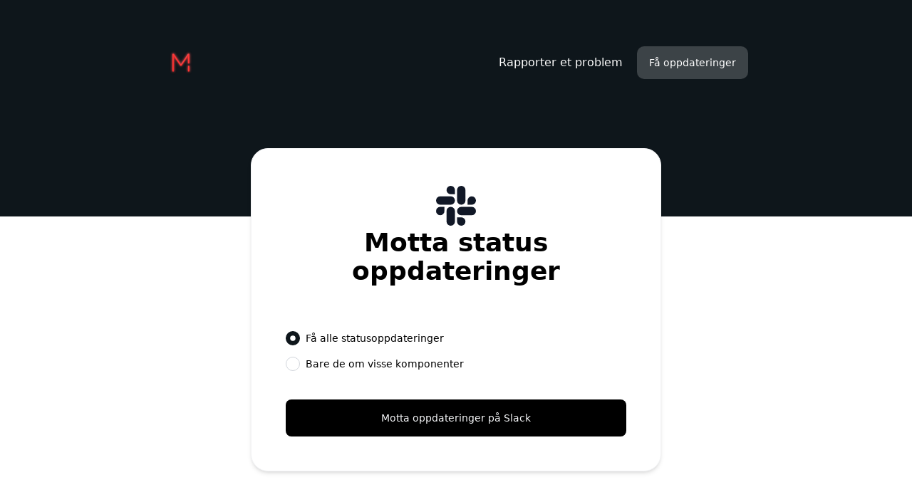

--- FILE ---
content_type: text/html; charset=utf-8
request_url: https://status.mafiaspillet.no/en/subscribe/slack
body_size: 14067
content:
<!DOCTYPE html><html lang="no"><head><meta charSet="utf-8"/><meta name="viewport" content="width=device-width, initial-scale=1"/><link rel="preload" as="image" imageSrcSet="/_next/image?url=https%3A%2F%2Finstatus.com%2Fuser-content%2Fv1651396079%2Fkggg6vgrb5od3s8dohpx.png&amp;w=640&amp;q=75 640w, /_next/image?url=https%3A%2F%2Finstatus.com%2Fuser-content%2Fv1651396079%2Fkggg6vgrb5od3s8dohpx.png&amp;w=750&amp;q=75 750w, /_next/image?url=https%3A%2F%2Finstatus.com%2Fuser-content%2Fv1651396079%2Fkggg6vgrb5od3s8dohpx.png&amp;w=828&amp;q=75 828w, /_next/image?url=https%3A%2F%2Finstatus.com%2Fuser-content%2Fv1651396079%2Fkggg6vgrb5od3s8dohpx.png&amp;w=1080&amp;q=75 1080w, /_next/image?url=https%3A%2F%2Finstatus.com%2Fuser-content%2Fv1651396079%2Fkggg6vgrb5od3s8dohpx.png&amp;w=1200&amp;q=75 1200w, /_next/image?url=https%3A%2F%2Finstatus.com%2Fuser-content%2Fv1651396079%2Fkggg6vgrb5od3s8dohpx.png&amp;w=1920&amp;q=75 1920w, /_next/image?url=https%3A%2F%2Finstatus.com%2Fuser-content%2Fv1651396079%2Fkggg6vgrb5od3s8dohpx.png&amp;w=2048&amp;q=75 2048w, /_next/image?url=https%3A%2F%2Finstatus.com%2Fuser-content%2Fv1651396079%2Fkggg6vgrb5od3s8dohpx.png&amp;w=3840&amp;q=75 3840w" imageSizes="100vw"/><link rel="stylesheet" href="/_next/static/css/bffa18bd51c82c6f.css" data-precedence="next"/><link rel="stylesheet" href="/_next/static/css/b2010e913fc6ba15.css" data-precedence="next"/><link rel="stylesheet" href="/_next/static/css/ee6012cdd829e8cf.css" data-precedence="next"/><link rel="preload" as="script" fetchPriority="low" href="/_next/static/chunks/webpack-95fa6d8a9ff506e3.js"/><script src="/_next/static/chunks/87c73c54-dd8d81ac9604067c.js" async=""></script><script src="/_next/static/chunks/18-2e1704a096d0179e.js" async=""></script><script src="/_next/static/chunks/main-app-57aa1716f0d0f500.js" async=""></script><script src="/_next/static/chunks/5101-1d8a2c3787f62c45.js" async=""></script><script src="/_next/static/chunks/app/%5Blang%5D/%5Burl%5D/%5Btype%5D/%5BuserId%5D/(site)/layout-5082b27054b4e13d.js" async=""></script><script src="/_next/static/chunks/2642-dac5863b257cb089.js" async=""></script><script src="/_next/static/chunks/2180-7affdda9dda9e571.js" async=""></script><script src="/_next/static/chunks/2737-5a00810815178276.js" async=""></script><script src="/_next/static/chunks/7902-7afec8f47898b4a4.js" async=""></script><script src="/_next/static/chunks/app/%5Blang%5D/%5Burl%5D/%5Btype%5D/%5BuserId%5D/(site)/subscribe/slack/page-7a099f54fa2ad7a0.js" async=""></script><title>Motta oppdateringer på Slack - Mafiaspillet - Status</title><meta name="description" content="Motta oppdateringer på Slack - Mafiaspillet Status"/><link rel="canonical" href="https://status.mafiaspillet.no/subscribe/slack"/><link rel="alternate" hrefLang="x-default" href="https://status.mafiaspillet.no/subscribe/slack"/><meta property="og:title" content="Motta oppdateringer på Slack - Mafiaspillet - Status"/><meta property="og:description" content="Motta oppdateringer på Slack - Mafiaspillet Status"/><meta property="og:image" content="https://mafia.instatus.com/api/og"/><meta name="twitter:card" content="summary_large_image"/><meta name="twitter:title" content="Motta oppdateringer på Slack - Mafiaspillet - Status"/><meta name="twitter:description" content="Motta oppdateringer på Slack - Mafiaspillet Status"/><meta name="twitter:image" content="https://mafia.instatus.com/api/og"/><link rel="icon" href="https://instatus.com/user-content/v1651396119/fxlv0oe4y1ygn5qw36m8.jpg"/><script>
          ((a,b=!1)=>{let c;return c="system"===a?localStorage.getItem("theme")||(window.matchMedia("(prefers-color-scheme: dark)").matches?"dark":"light"):a,b||(document.documentElement.className=c,document.documentElement.style.colorScheme=c),c})('light')
        </script><script src="/_next/static/chunks/polyfills-42372ed130431b0a.js" noModule=""></script></head><body><div hidden=""><!--$--><!--/$--></div><style>
:root {
  --bprogress-color: #0A2FFF;
  --bprogress-height: 2px;
  --bprogress-spinner-size: 18px;
  --bprogress-spinner-animation-duration: 400ms;
  --bprogress-spinner-border-size: 2px;
  --bprogress-box-shadow: 0 0 10px #0A2FFF, 0 0 5px #0A2FFF;
  --bprogress-z-index: 99999;
  --bprogress-spinner-top: 15px;
  --bprogress-spinner-bottom: auto;
  --bprogress-spinner-right: 15px;
  --bprogress-spinner-left: auto;
}

.bprogress {
  width: 0;
  height: 0;
  pointer-events: none;
  z-index: var(--bprogress-z-index);
}

.bprogress .bar {
  background: var(--bprogress-color);
  position: fixed;
  z-index: var(--bprogress-z-index);
  top: 0;
  left: 0;
  width: 100%;
  height: var(--bprogress-height);
}

/* Fancy blur effect */
.bprogress .peg {
  display: block;
  position: absolute;
  right: 0;
  width: 100px;
  height: 100%;
  box-shadow: var(--bprogress-box-shadow);
  opacity: 1.0;
  transform: rotate(3deg) translate(0px, -4px);
}

/* Remove these to get rid of the spinner */
.bprogress .spinner {
  display: block;
  position: fixed;
  z-index: var(--bprogress-z-index);
  top: var(--bprogress-spinner-top);
  bottom: var(--bprogress-spinner-bottom);
  right: var(--bprogress-spinner-right);
  left: var(--bprogress-spinner-left);
}

.bprogress .spinner-icon {
  width: var(--bprogress-spinner-size);
  height: var(--bprogress-spinner-size);
  box-sizing: border-box;
  border: solid var(--bprogress-spinner-border-size) transparent;
  border-top-color: var(--bprogress-color);
  border-left-color: var(--bprogress-color);
  border-radius: 50%;
  -webkit-animation: bprogress-spinner var(--bprogress-spinner-animation-duration) linear infinite;
  animation: bprogress-spinner var(--bprogress-spinner-animation-duration) linear infinite;
}

.bprogress-custom-parent {
  overflow: hidden;
  position: relative;
}

.bprogress-custom-parent .bprogress .spinner,
.bprogress-custom-parent .bprogress .bar {
  position: absolute;
}

.bprogress .indeterminate {
  position: fixed;
  top: 0;
  left: 0;
  width: 100%;
  height: var(--bprogress-height);
  overflow: hidden;
}

.bprogress .indeterminate .inc,
.bprogress .indeterminate .dec {
  position: absolute;
  top: 0;
  height: 100%;
  background-color: var(--bprogress-color);
}

.bprogress .indeterminate .inc {
  animation: bprogress-indeterminate-increase 2s infinite;
}

.bprogress .indeterminate .dec {
  animation: bprogress-indeterminate-decrease 2s 0.5s infinite;
}

@-webkit-keyframes bprogress-spinner {
  0%   { -webkit-transform: rotate(0deg); transform: rotate(0deg); }
  100% { -webkit-transform: rotate(360deg); transform: rotate(360deg); }
}

@keyframes bprogress-spinner {
  0%   { transform: rotate(0deg); }
  100% { transform: rotate(360deg); }
}

@keyframes bprogress-indeterminate-increase {
  from { left: -5%; width: 5%; }
  to { left: 130%; width: 100%; }
}

@keyframes bprogress-indeterminate-decrease {
  from { left: -80%; width: 80%; }
  to { left: 110%; width: 10%; }
}
</style><!--$--><!--/$--><div class="skin skin-panda"><h1 class="sr-only">Mafiaspillet - Motta oppdateringer på Slack</h1><div class="flex flex-col dark:bg-gray-980 w-full min-h-screen font-sans pages-wrapper is-inner is-subscribe bg-white"><div class="relative flex-grow mx-auto w-full"><div class="container relative px-4 mx-auto sm:px-2 md:px-0 custom-html-above-header"></div><div class="header"><div class="large-header bg-brand relative md:pt-16 md:pb-48 pt-4 pb-4 md:pb-0"><div class="large-header__darkener absolute top-0 bottom-0 left-0 right-0 z-10 w-full h-full bg-black rounded-[1px] opacity-0 pointer-events-none dark:opacity-50"></div><header class="w-full "><div class="container mx-auto w-full md:flex md:justify-between md:items-center large-header__nav"><div class="flex items-center justify-between py-3 sm:py-0 px-4 sm:px-2 md:px-0"><div class="z-20 large-header__logo"><a class="flex w-full h-full" href="/en"><div id="logo-container"><div class="flex relative w-40 h-12"><img alt="[object Object]" decoding="async" data-nimg="fill" class="object-contain object-left w-full h-full" style="position:absolute;height:100%;width:100%;left:0;top:0;right:0;bottom:0;color:transparent" sizes="100vw" srcSet="/_next/image?url=https%3A%2F%2Finstatus.com%2Fuser-content%2Fv1651396079%2Fkggg6vgrb5od3s8dohpx.png&amp;w=640&amp;q=75 640w, /_next/image?url=https%3A%2F%2Finstatus.com%2Fuser-content%2Fv1651396079%2Fkggg6vgrb5od3s8dohpx.png&amp;w=750&amp;q=75 750w, /_next/image?url=https%3A%2F%2Finstatus.com%2Fuser-content%2Fv1651396079%2Fkggg6vgrb5od3s8dohpx.png&amp;w=828&amp;q=75 828w, /_next/image?url=https%3A%2F%2Finstatus.com%2Fuser-content%2Fv1651396079%2Fkggg6vgrb5od3s8dohpx.png&amp;w=1080&amp;q=75 1080w, /_next/image?url=https%3A%2F%2Finstatus.com%2Fuser-content%2Fv1651396079%2Fkggg6vgrb5od3s8dohpx.png&amp;w=1200&amp;q=75 1200w, /_next/image?url=https%3A%2F%2Finstatus.com%2Fuser-content%2Fv1651396079%2Fkggg6vgrb5od3s8dohpx.png&amp;w=1920&amp;q=75 1920w, /_next/image?url=https%3A%2F%2Finstatus.com%2Fuser-content%2Fv1651396079%2Fkggg6vgrb5od3s8dohpx.png&amp;w=2048&amp;q=75 2048w, /_next/image?url=https%3A%2F%2Finstatus.com%2Fuser-content%2Fv1651396079%2Fkggg6vgrb5od3s8dohpx.png&amp;w=3840&amp;q=75 3840w" src="/_next/image?url=https%3A%2F%2Finstatus.com%2Fuser-content%2Fv1651396079%2Fkggg6vgrb5od3s8dohpx.png&amp;w=3840&amp;q=75"/></div></div></a></div><div class="md:hidden large-header__mobile-menu-btn"><button type="button" aria-label="Open" class="relative z-30 flex items-center justify-center w-12 h-12 overflow-hidden rounded-xl focus-visible:outline-0 focus-visible:ring-2 ring-[var(--ok-color)] font-medium text-white text-opacity-100 hover:text-opacity-85 bg-gray-100/20"><svg xmlns="http://www.w3.org/2000/svg" viewBox="0 0 24 24" class="w-6 h-6 fill-current hidden"><path d="M18.278 16.864a1 1 0 0 1-1.414 1.414l-4.829-4.828-4.828 4.828a1 1 0 0 1-1.414-1.414l4.828-4.829-4.828-4.828a1 1 0 0 1 1.414-1.414l4.829 4.828 4.828-4.828a1 1 0 1 1 1.414 1.414l-4.828 4.829 4.828 4.828z"></path></svg><svg xmlns="http://www.w3.org/2000/svg" viewBox="0 0 24 24" class="w-6 h-6 fill-current "><path fill-rule="evenodd" d="M4 5h16a1 1 0 0 1 0 2H4a1 1 0 1 1 0-2zm0 6h16a1 1 0 0 1 0 2H4a1 1 0 0 1 0-2zm0 6h16a1 1 0 0 1 0 2H4a1 1 0 0 1 0-2z"></path></svg></button></div></div><nav class="px-4 large-header__menu md:flex sm:px-0 md:items-center sm:px-2 md:px-0"><div class="flex relative z-20 flex-row large-header__links"><span><a href="mailto:support@mafiaspillet.no" class="large-header__report-btn hidden md:block py-3 rounded md:px-3 z-20 text-white text-opacity-100 hover:text-opacity-85">Rapporter et problem</a></span></div><div class="relative z-30 hidden text-sm md:block ml-2 rtl:mr-2 large-header__get-updates large-header__get-updates-desktop"><button type="button" aria-expanded="false" aria-haspopup="true" class="large-header__get-updates-btn relative z-30 flex items-center justify-center py-3 px-4 overflow-hidden rounded-[10px] font-medium text-white bg-gray-100/20 dark:bg-gray-950/75 border border-transparent dark:border-gray-850">Få oppdateringer</button><div class="absolute right-0 w-56 py-3 origin-top-right rounded-lg large-header__get-updates-menu opacity-0 scale-95 ease-in pointer-events-none"><div class="py-3 mt-2 bg-white rounded-xl border border-gray-300 drop-shadow-2xl dark:bg-gray-970 dark:border-gray-920" role="menu" aria-orientation="vertical" aria-labelledby="user-menu"><a class="block px-5 py-3 text-sm leading-5 text-gray-900 dark:text-gray-100 hover:bg-gray-100 focus:bg-gray-100 dark:hover:bg-gray-920 dark:focus:bg-gray-900" role="menuitem" tabindex="-1" href="/en/subscribe/email"><span class="flex items-center text-base text-gray-900 dark:text-gray-100"><svg xmlns="http://www.w3.org/2000/svg" viewBox="0 0 512 512" class="mr-3 w-5 h-5 fill-current rtl:ml-3 group-hover:text-black dark:group-hover:text-white"><path d="M424 80H88a56.06 56.06 0 0 0-56 56v240a56.06 56.06 0 0 0 56 56h336a56.06 56.06 0 0 0 56-56V136a56.06 56.06 0 0 0-56-56zm-14.18 92.63-144 112a16 16 0 0 1-19.64 0l-144-112a16 16 0 1 1 19.64-25.26L256 251.73l134.18-104.36a16 16 0 0 1 19.64 25.26z"></path></svg>E-post</span></a><a class="block px-5 py-3 text-sm leading-5 text-gray-900 dark:text-gray-100 hover:bg-gray-100 focus:bg-gray-100 dark:hover:bg-gray-920 dark:focus:bg-gray-900" role="menuitem" tabindex="-1" href="/en/subscribe/slack"><span class="flex items-center text-base text-gray-900 dark:text-gray-100"><svg xmlns="http://www.w3.org/2000/svg" viewBox="0 0 512 512" class="w-[21px] h-[21px] -ml-[1px] mr-3 fill-current rtl:ml-3 group-hover:text-black dark:group-hover:text-white"><path d="M126.12 315.1A47.06 47.06 0 1 1 79.06 268h47.06zm23.72 0a47.06 47.06 0 0 1 94.12 0v117.84a47.06 47.06 0 1 1-94.12 0zm47.06-188.98A47.06 47.06 0 1 1 244 79.06v47.06zm0 23.72a47.06 47.06 0 0 1 0 94.12H79.06a47.06 47.06 0 0 1 0-94.12zm188.98 47.06a47.06 47.06 0 1 1 47.06 47.1h-47.06zm-23.72 0a47.06 47.06 0 0 1-94.12 0V79.06a47.06 47.06 0 1 1 94.12 0zM315.1 385.88a47.06 47.06 0 1 1-47.1 47.06v-47.06zm0-23.72a47.06 47.06 0 0 1 0-94.12h117.84a47.06 47.06 0 1 1 0 94.12z"></path></svg>Slack</span></a><a class="block px-5 py-3 text-sm leading-5 text-gray-900 dark:text-gray-100 hover:bg-gray-100 focus:bg-gray-100 dark:hover:bg-gray-920 dark:focus:bg-gray-900" role="menuitem" tabindex="-1" href="/en/subscribe/microsoft-teams"><span class="flex items-center text-base text-gray-900 dark:text-gray-100"><svg xmlns="http://www.w3.org/2000/svg" viewBox="0 0 512 512" class="w-5 p-[1px] -ml-[1px] h-5 mr-3 fill-current stroke-current group-hover:text-black dark:group-hover:text-white"><path d="M31.87 30.58H244.7v212.81H31.87zm235.02 0H479.7v212.81H266.89zM31.87 265.61H244.7v212.8H31.87zm235.02 0H479.7v212.8H266.89z"></path></svg>Microsoft Teams</span></a><a href="/subscribe/google-chat" class="block px-5 py-3 text-sm leading-5 text-gray-900 dark:text-gray-100 hover:bg-gray-100 focus:bg-gray-100 dark:hover:bg-gray-920 dark:focus:bg-gray-900" role="menuitem" tabindex="-1"><span class="flex items-center text-base text-gray-900 dark:text-gray-100"><svg xmlns="http://www.w3.org/2000/svg" viewBox="0 0 512 512" class="mr-3 w-5 h-5 fill-current stroke-current rtl:ml-3 group-hover:text-black dark:text-gray-100"><path d="m473.16 221.48-2.26-9.59H262.46v88.22H387c-12.93 61.4-72.93 93.72-121.94 93.72-35.66 0-73.25-15-98.13-39.11a140.08 140.08 0 0 1-41.8-98.88c0-37.16 16.7-74.33 41-98.78s61-38.13 97.49-38.13c41.79 0 71.74 22.19 82.94 32.31l62.69-62.36C390.86 72.72 340.34 32 261.6 32c-60.75 0-119 23.27-161.58 65.71C58 139.5 36.25 199.93 36.25 256s20.58 113.48 61.3 155.6c43.51 44.92 105.13 68.4 168.58 68.4 57.73 0 112.45-22.62 151.45-63.66 38.34-40.4 58.17-96.3 58.17-154.9 0-24.67-2.48-39.32-2.59-39.96z"></path></svg>Google Chat</span></a><a class="block px-5 py-3 text-sm leading-5 text-gray-900 dark:text-gray-100 hover:bg-gray-100 focus:bg-gray-100 dark:hover:bg-gray-920 dark:focus:bg-gray-900" role="menuitem" tabindex="-1" href="/en/subscribe/webhook"><span class="flex items-center text-base text-gray-900 dark:text-gray-100"><svg viewBox="0 0 58 52" xmlns="http://www.w3.org/2000/svg" class="mr-3 w-5 h-5 fill-current stroke-current rtl:ml-3 group-hover:text-black dark:text-gray-100"><path fill-rule="evenodd" clip-rule="evenodd" d="M37.474 18.014A10.955 10.955 0 0 0 40 11c0-6.075-4.925-11-11-11S18 4.925 18 11c0 2.918 1.136 5.57 2.99 7.538l-6.876 11.909A11.003 11.003 0 0 0 11 30C4.925 30 0 34.925 0 41s4.925 11 11 11c4.851 0 8.97-3.14 10.431-7.5H36.57C38.03 48.86 42.149 52 47 52c6.075 0 11-4.925 11-11s-4.925-11-11-11c-.842 0-1.661.095-2.449.273l-7.077-12.259ZM25.16 21.312l-6.7 11.605a10.976 10.976 0 0 1 3.438 6.583H36.1a10.986 10.986 0 0 1 3.948-7.026l-6.59-11.415A10.96 10.96 0 0 1 29 22c-1.35 0-2.644-.243-3.839-.688Z"></path></svg>Webhook</span></a><a role="menuitem" tabindex="-1" class="block px-5 py-3 text-sm leading-5 text-gray-900 dark:text-gray-100 hover:bg-gray-100 focus:bg-gray-100 dark:hover:bg-gray-920 dark:focus:bg-gray-900" href="/en/history.rss"><span class="flex items-center text-base text-gray-900 dark:text-gray-100"><svg xmlns="http://www.w3.org/2000/svg" viewBox="0 0 512 512" class="w-5 h-5 p-[1px] mr-3 fill-current rtl:ml-3 group-hover:text-black dark:group-hover:text-white"><path d="M108.56 342.78a60.34 60.34 0 1 0 60.56 60.44 60.63 60.63 0 0 0-60.56-60.44Z"></path><path d="M48 186.67v86.55c52 0 101.94 15.39 138.67 52.11s52 86.56 52 138.67h86.66c0-151.56-125.66-277.33-277.33-277.33Z"></path><path d="M48 48v86.56c185.25 0 329.22 144.08 329.22 329.44H464C464 234.66 277.67 48 48 48Z"></path></svg>RSS</span></a><a role="menuitem" tabindex="-1" class="block px-5 py-3 text-sm leading-5 text-gray-900 dark:text-gray-100 hover:bg-gray-100 focus:bg-gray-100 dark:hover:bg-gray-920 dark:focus:bg-gray-900" href="/en/history.atom"><span class="flex items-center text-base text-gray-900 dark:text-gray-100"><svg viewBox="0 0 66 66" xmlns="http://www.w3.org/2000/svg" class="w-5 h-5 p-[1px] mr-3 fill-current rtl:ml-3 group-hover:text-black dark:group-hover:text-white"><path fill-rule="evenodd" clip-rule="evenodd" d="M22.247 10.341a25.094 25.094 0 0 1 13.517-2.274A3.583 3.583 0 0 0 36.55.944 32.26 32.26 0 0 0 4.788 48.637 9.192 9.192 0 0 0 19.23 59.771a9.192 9.192 0 0 0-8.618-15.447 25.094 25.094 0 0 1 11.635-33.983Zm33.141 11.335a9.192 9.192 0 1 1 5.824-4.313A32.26 32.26 0 0 1 29.45 65.056a3.583 3.583 0 1 1 .786-7.123 25.095 25.095 0 0 0 25.152-36.257ZM40 26c-3.866-3.866-10.134-3.866-14 0-3.866 3.866-3.866 10.134 0 14 3.866 3.866 10.134 3.866 14 0 3.866-3.866 3.866-10.134 0-14Z"></path></svg>Atom</span></a><a role="menuitem" tabindex="-1" class="block px-5 py-3 text-sm leading-5 text-gray-900 dark:text-gray-100 hover:bg-gray-100 focus:bg-gray-100 dark:hover:bg-gray-920 dark:focus:bg-gray-900" href="/en/public-api"><span class="flex items-center text-base text-gray-900 dark:text-gray-100"><svg xmlns="http://www.w3.org/2000/svg" viewBox="0 0 512 512" class="w-[22px] h-[22px] mr-[11px] -ml-[1px] fill-current rtl:ml-3 group-hover:text-black dark:group-hover:text-white"><path d="M160 389a20.91 20.91 0 0 1-13.82-5.2l-128-112a21 21 0 0 1 0-31.6l128-112a21 21 0 0 1 27.66 31.61L63.89 256l109.94 96.19A21 21 0 0 1 160 389zm192 0a21 21 0 0 1-13.84-36.81L448.11 256l-109.94-96.19a21 21 0 0 1 27.66-31.61l128 112a21 21 0 0 1 0 31.6l-128 112A20.89 20.89 0 0 1 352 389zm-144 48a21 21 0 0 1-20.12-27l96-320a21 21 0 1 1 40.23 12l-96 320A21 21 0 0 1 208 437z"></path></svg>API</span></a></div></div></div><div class="flex items-start justify-start w-full md:hidden hidden"><div class="py-6 backdrop-filter block z-10 w-full "><span><a href="mailto:support@mafiaspillet.no" target="_blank" rel="noopener noreferrer" class="flex relative items-center pl-4 mb-2 w-full h-16 truncate rounded-xl transition duration-300 ease-out large-header__menu-item-mobile large-header__report-mobile rtl:pr-4 focus-visible:outline-0 focus-visible:ring-2 ring-[var(--ok-color)] text-gray-100 bg-gray-100/20"><svg xmlns="http://www.w3.org/2000/svg" viewBox="0 0 512 512" class="mr-4 w-6 h-6 fill-current rtl:ml-4 group-hover:text-black dark:group-hover:text-white"><path d="M464 256c0-114.87-93.13-208-208-208S48 141.13 48 256s93.13 208 208 208 208-93.13 208-208zm-212.65 91.36a16 16 0 0 1-.09-22.63L303.58 272H170a16 16 0 0 1 0-32h133.58l-52.32-52.73A16 16 0 1 1 274 164.73l79.39 80a16 16 0 0 1 0 22.54l-79.39 80a16 16 0 0 1-22.65.09z"></path></svg>Rapporter et problem</a></span><button type="button" class="relative flex items-center w-full h-16 pl-4 rtl:pr-4 mb-2 truncate transition duration-300 ease-out rounded-xl focus-visible:outline-0 focus-visible:ring-2 ring-[var(--ok-color)] bg-gray-100/20 text-gray-100 large-header__menu-item-mobile large-header__get-updates-mobile"><svg xmlns="http://www.w3.org/2000/svg" viewBox="0 0 512 512" class="mr-4 w-6 h-6 fill-current rtl:ml-4"><path d="M256 48C141.31 48 48 141.31 48 256s93.31 208 208 208 208-93.31 208-208S370.69 48 256 48zm0 336c-20.9 0-37.52-8.86-39.75-27.58a4 4 0 0 1 4-4.42h71.45a4 4 0 0 1 4 4.48C293.15 374.85 276.68 384 256 384zm98-48H158c-11.84 0-18-15-11.19-23 16.33-19.34 27.87-27.47 27.87-80.8 0-48.87 25.74-66.21 47-74.67a11.35 11.35 0 0 0 6.33-6.68C231.7 138.6 242.14 128 256 128s24.28 10.6 28 22.86a11.39 11.39 0 0 0 6.34 6.68c21.21 8.44 47 25.81 47 74.67 0 53.33 11.53 61.46 27.86 80.8 6.74 7.99.57 22.99-11.2 22.99z"></path></svg>Få oppdateringer</button></div></div></nav></div></header></div></div><div class="container px-4 mx-auto custom-html-below-header sm:px-2 md:px-0"></div><main class="container mx-auto "><div class="container mx-auto relative main px-4 sm:px-2 md:px-0"><div class="max-w-xl relative z-10 mx-auto mt-8 border-gray-100 md:border dark:bg-gray-980  bg-white md:shadow-md md:p-12 subscribe-by-email-page md:rounded-3xl dark:border-gray-900 md:-mt-24"><div class="flex flex-col gap-1 justify-center items-center text-black dark:text-white"><svg xmlns="http://www.w3.org/2000/svg" viewBox="0 0 512 512" class="w-14 h-14 text-gray-900 fill-current md:w-16 md:h-16 dark:text-gray-300"><path d="M126.12 315.1A47.06 47.06 0 1 1 79.06 268h47.06zm23.72 0a47.06 47.06 0 0 1 94.12 0v117.84a47.06 47.06 0 1 1-94.12 0zm47.06-188.98A47.06 47.06 0 1 1 244 79.06v47.06zm0 23.72a47.06 47.06 0 0 1 0 94.12H79.06a47.06 47.06 0 0 1 0-94.12zm188.98 47.06a47.06 47.06 0 1 1 47.06 47.1h-47.06zm-23.72 0a47.06 47.06 0 0 1-94.12 0V79.06a47.06 47.06 0 1 1 94.12 0zM315.1 385.88a47.06 47.06 0 1 1-47.1 47.06v-47.06zm0-23.72a47.06 47.06 0 0 1 0-94.12h117.84a47.06 47.06 0 1 1 0 94.12z"></path></svg><h2 class="text-3xl font-bold text-center md:text-4xl">Motta status oppdateringer</h2></div><form class="flex flex-col justify-start items-start mx-auto mt-10 max-w-lg text-sm email-subscribe-form"><div class="block my-4 w-full text-black dark:text-white"><fieldset><legend class="sr-only">Select the components you want to receive updates for</legend><label for="all" class="flex items-center my-2"><input type="radio" id="all" class="w-5 h-5 form-radio focus:outline-none form-radio-brand" name="components" checked="" value="all"/><span class="ml-2 cursor-pointer rtl:mr-2">Få alle statusoppdateringer</span></label><label for="some" class="inline-flex items-center my-2"><input type="radio" id="some" class="block w-5 h-5 form-radio form-radio-brand" name="components" value="some"/><span class="ml-2 cursor-pointer rtl:mr-2">Bare de om visse komponenter</span></label><div class="mt-2 w-full hidden"><div class="flex flex-col w-full gap-1"><div class="flex flex-col -mx-2"></div></div></div></fieldset></div><button type="submit" aria-label="Motta oppdateringer på Slack" class="p-4 mt-4 w-full font-medium text-gray-100 bg-black rounded-lg transition-colors duration-150 ease-out email-subscribe-form__submit hover:bg-gray-800 dark:bg-gray-100 dark:hover:bg-white dark:text-gray-900 focus:outline-none">Motta oppdateringer på Slack</button><div class="custom-html-subscribe-page"></div></form></div></div></main><div class="custom-html-above-footer"></div></div><div class="container px-4 mx-auto sm:px-2 md:px-0"><footer class="flex justify-between items-center py-8 mx-auto w-full footer md:pb-20 md:pt-28"><div class="grid flex-wrap gap-x-4 items-center w-1/2 lg:flex md:w-1/3 footer__links footer__links--left"><a class="my-2 text-gray-800 transition duration-200 ease-out footer__link hover:text-black md:my-0 dark:text-gray-300 dark:hover:text-white" href="/en">Vis nåværende status</a></div><div class="hidden justify-center items-center my-2 w-1/3 md:my-0 md:flex footer__switchers"><div></div><div></div></div><div class="grid lg:flex items-center md:justify-end w-1/2  *:place-self-end gap-x-4 md:w-1/3 footer__powered flex-wrap footer__links--right"><a rel="noopener noreferrer" target="_blank" class="my-2 text-gray-800 transition duration-200 ease-out footer__link hover:text-black md:my-0 dark:text-gray-300 dark:hover:text-white" href="https://instatus.com">Drevet av<!-- --> Instatus</a></div></footer></div><div class="custom-html-below-footer"><script>
document.getElementsByClassName("metrics__title")[0].style.display = "none";
</script></div></div><div class="hidden anti-purge text-ok text-disrupted text-down text-notice text-degraded bg-ok bg-disrupted bg-down bg-notice bg-degraded"></div><style id="brand-css">
          :root {
            --brand-color: #0E161B;
            --ok-color: #59aa00;
            --disrupted-color: #FC5130;
            --degraded-color: #ECC94B;
            --down-color: #8B0000;
            --notice-color: #272829;
            --unknown-color: #DFE0E1;
          }
        </style><style id="custom-css"></style><!--$--><!--/$--></div><script src="/_next/static/chunks/webpack-95fa6d8a9ff506e3.js" id="_R_" async=""></script><script>(self.__next_f=self.__next_f||[]).push([0])</script><script>self.__next_f.push([1,"1:\"$Sreact.fragment\"\n2:I[85341,[],\"\"]\n3:I[90025,[],\"\"]\n6:I[15104,[],\"OutletBoundary\"]\n8:I[94777,[],\"AsyncMetadataOutlet\"]\na:I[15104,[],\"ViewportBoundary\"]\nc:I[15104,[],\"MetadataBoundary\"]\nd:\"$Sreact.suspense\"\nf:I[34431,[],\"\"]\n:HL[\"/_next/static/css/bffa18bd51c82c6f.css\",\"style\"]\n:HL[\"/_next/static/css/b2010e913fc6ba15.css\",\"style\"]\n:HL[\"/_next/static/css/ee6012cdd829e8cf.css\",\"style\"]\n"])</script><script>self.__next_f.push([1,"0:{\"P\":null,\"b\":\"D6Q3Tu5PPpLb0OohWgrON\",\"p\":\"\",\"c\":[\"\",\"en\",\"status.mafiaspillet.no\",\"public\",\"unknown\",\"subscribe\",\"slack\"],\"i\":false,\"f\":[[[\"\",{\"children\":[[\"lang\",\"en\",\"d\"],{\"children\":[[\"url\",\"status.mafiaspillet.no\",\"d\"],{\"children\":[[\"type\",\"public\",\"d\"],{\"children\":[[\"userId\",\"unknown\",\"d\"],{\"children\":[\"(site)\",{\"children\":[\"subscribe\",{\"children\":[\"slack\",{\"children\":[\"__PAGE__\",{}]}]}]},\"$undefined\",\"$undefined\",true]}]}]}]}]}],[\"\",[\"$\",\"$1\",\"c\",{\"children\":[null,[\"$\",\"$L2\",null,{\"parallelRouterKey\":\"children\",\"error\":\"$undefined\",\"errorStyles\":\"$undefined\",\"errorScripts\":\"$undefined\",\"template\":[\"$\",\"$L3\",null,{}],\"templateStyles\":\"$undefined\",\"templateScripts\":\"$undefined\",\"notFound\":[[[\"$\",\"title\",null,{\"children\":\"404: This page could not be found.\"}],[\"$\",\"div\",null,{\"style\":{\"fontFamily\":\"system-ui,\\\"Segoe UI\\\",Roboto,Helvetica,Arial,sans-serif,\\\"Apple Color Emoji\\\",\\\"Segoe UI Emoji\\\"\",\"height\":\"100vh\",\"textAlign\":\"center\",\"display\":\"flex\",\"flexDirection\":\"column\",\"alignItems\":\"center\",\"justifyContent\":\"center\"},\"children\":[\"$\",\"div\",null,{\"children\":[[\"$\",\"style\",null,{\"dangerouslySetInnerHTML\":{\"__html\":\"body{color:#000;background:#fff;margin:0}.next-error-h1{border-right:1px solid rgba(0,0,0,.3)}@media (prefers-color-scheme:dark){body{color:#fff;background:#000}.next-error-h1{border-right:1px solid rgba(255,255,255,.3)}}\"}}],[\"$\",\"h1\",null,{\"className\":\"next-error-h1\",\"style\":{\"display\":\"inline-block\",\"margin\":\"0 20px 0 0\",\"padding\":\"0 23px 0 0\",\"fontSize\":24,\"fontWeight\":500,\"verticalAlign\":\"top\",\"lineHeight\":\"49px\"},\"children\":404}],[\"$\",\"div\",null,{\"style\":{\"display\":\"inline-block\"},\"children\":[\"$\",\"h2\",null,{\"style\":{\"fontSize\":14,\"fontWeight\":400,\"lineHeight\":\"49px\",\"margin\":0},\"children\":\"This page could not be found.\"}]}]]}]}]],[]],\"forbidden\":\"$undefined\",\"unauthorized\":\"$undefined\"}]]}],{\"children\":[[\"lang\",\"en\",\"d\"],[\"$\",\"$1\",\"c\",{\"children\":[null,[\"$\",\"$L2\",null,{\"parallelRouterKey\":\"children\",\"error\":\"$undefined\",\"errorStyles\":\"$undefined\",\"errorScripts\":\"$undefined\",\"template\":[\"$\",\"$L3\",null,{}],\"templateStyles\":\"$undefined\",\"templateScripts\":\"$undefined\",\"notFound\":\"$undefined\",\"forbidden\":\"$undefined\",\"unauthorized\":\"$undefined\"}]]}],{\"children\":[[\"url\",\"status.mafiaspillet.no\",\"d\"],[\"$\",\"$1\",\"c\",{\"children\":[null,[\"$\",\"$L2\",null,{\"parallelRouterKey\":\"children\",\"error\":\"$undefined\",\"errorStyles\":\"$undefined\",\"errorScripts\":\"$undefined\",\"template\":[\"$\",\"$L3\",null,{}],\"templateStyles\":\"$undefined\",\"templateScripts\":\"$undefined\",\"notFound\":\"$undefined\",\"forbidden\":\"$undefined\",\"unauthorized\":\"$undefined\"}]]}],{\"children\":[[\"type\",\"public\",\"d\"],[\"$\",\"$1\",\"c\",{\"children\":[null,[\"$\",\"$L2\",null,{\"parallelRouterKey\":\"children\",\"error\":\"$undefined\",\"errorStyles\":\"$undefined\",\"errorScripts\":\"$undefined\",\"template\":[\"$\",\"$L3\",null,{}],\"templateStyles\":\"$undefined\",\"templateScripts\":\"$undefined\",\"notFound\":\"$undefined\",\"forbidden\":\"$undefined\",\"unauthorized\":\"$undefined\"}]]}],{\"children\":[[\"userId\",\"unknown\",\"d\"],[\"$\",\"$1\",\"c\",{\"children\":[null,[\"$\",\"$L2\",null,{\"parallelRouterKey\":\"children\",\"error\":\"$undefined\",\"errorStyles\":\"$undefined\",\"errorScripts\":\"$undefined\",\"template\":[\"$\",\"$L3\",null,{}],\"templateStyles\":\"$undefined\",\"templateScripts\":\"$undefined\",\"notFound\":\"$undefined\",\"forbidden\":\"$undefined\",\"unauthorized\":\"$undefined\"}]]}],{\"children\":[\"(site)\",[\"$\",\"$1\",\"c\",{\"children\":[[[\"$\",\"link\",\"0\",{\"rel\":\"stylesheet\",\"href\":\"/_next/static/css/bffa18bd51c82c6f.css\",\"precedence\":\"next\",\"crossOrigin\":\"$undefined\",\"nonce\":\"$undefined\"}],[\"$\",\"link\",\"1\",{\"rel\":\"stylesheet\",\"href\":\"/_next/static/css/b2010e913fc6ba15.css\",\"precedence\":\"next\",\"crossOrigin\":\"$undefined\",\"nonce\":\"$undefined\"}],[\"$\",\"link\",\"2\",{\"rel\":\"stylesheet\",\"href\":\"/_next/static/css/ee6012cdd829e8cf.css\",\"precedence\":\"next\",\"crossOrigin\":\"$undefined\",\"nonce\":\"$undefined\"}]],\"$L4\"]}],{\"children\":[\"subscribe\",[\"$\",\"$1\",\"c\",{\"children\":[null,[\"$\",\"$L2\",null,{\"parallelRouterKey\":\"children\",\"error\":\"$undefined\",\"errorStyles\":\"$undefined\",\"errorScripts\":\"$undefined\",\"template\":[\"$\",\"$L3\",null,{}],\"templateStyles\":\"$undefined\",\"templateScripts\":\"$undefined\",\"notFound\":\"$undefined\",\"forbidden\":\"$undefined\",\"unauthorized\":\"$undefined\"}]]}],{\"children\":[\"slack\",[\"$\",\"$1\",\"c\",{\"children\":[null,[\"$\",\"$L2\",null,{\"parallelRouterKey\":\"children\",\"error\":\"$undefined\",\"errorStyles\":\"$undefined\",\"errorScripts\":\"$undefined\",\"template\":[\"$\",\"$L3\",null,{}],\"templateStyles\":\"$undefined\",\"templateScripts\":\"$undefined\",\"notFound\":\"$undefined\",\"forbidden\":\"$undefined\",\"unauthorized\":\"$undefined\"}]]}],{\"children\":[\"__PAGE__\",[\"$\",\"$1\",\"c\",{\"children\":[\"$L5\",null,[\"$\",\"$L6\",null,{\"children\":[\"$L7\",[\"$\",\"$L8\",null,{\"promise\":\"$@9\"}]]}]]}],{},null,false]},null,false]},null,false]},null,false]},null,false]},null,false]},null,false]},null,false]},null,false],[\"$\",\"$1\",\"h\",{\"children\":[null,[[\"$\",\"$La\",null,{\"children\":\"$Lb\"}],null],[\"$\",\"$Lc\",null,{\"children\":[\"$\",\"div\",null,{\"hidden\":true,\"children\":[\"$\",\"$d\",null,{\"fallback\":null,\"children\":\"$Le\"}]}]}]]}],false]],\"m\":\"$undefined\",\"G\":[\"$f\",[]],\"s\":false,\"S\":true}\n"])</script><script>self.__next_f.push([1,"b:[[\"$\",\"meta\",\"0\",{\"charSet\":\"utf-8\"}],[\"$\",\"meta\",\"1\",{\"name\":\"viewport\",\"content\":\"width=device-width, initial-scale=1\"}]]\n7:null\n"])</script><script>self.__next_f.push([1,"10:I[68825,[\"5101\",\"static/chunks/5101-1d8a2c3787f62c45.js\",\"2119\",\"static/chunks/app/%5Blang%5D/%5Burl%5D/%5Btype%5D/%5BuserId%5D/(site)/layout-5082b27054b4e13d.js\"],\"SiteThemeScript\"]\n11:I[20138,[\"5101\",\"static/chunks/5101-1d8a2c3787f62c45.js\",\"2119\",\"static/chunks/app/%5Blang%5D/%5Burl%5D/%5Btype%5D/%5BuserId%5D/(site)/layout-5082b27054b4e13d.js\"],\"default\"]\n"])</script><script>self.__next_f.push([1,"4:[\"$\",\"html\",null,{\"lang\":\"no\",\"suppressHydrationWarning\":true,\"children\":[[\"$\",\"head\",null,{\"children\":[[\"$\",\"$L10\",null,{\"theme\":\"light\"}],\"\",false]}],[\"$\",\"body\",null,{\"children\":[\"$\",\"$L11\",null,{\"site\":{\"id\":\"ckl18jhew119205ptomw81yzs52\",\"links\":{\"header\":[{\"type\":\"email\",\"label\":{\"no\":\"Rapporter et problem\",\"default\":\"Rapporter et problem\"},\"value\":\"support@mafiaspillet.no\"}],\"footerLeft\":[],\"footerRight\":[]},\"createdAt\":\"2021-02-11T19:08:43.113Z\",\"status\":\"UP\",\"mainStatus\":\"UP\",\"name\":{\"default\":\"Mafiaspillet\"},\"language\":\"no\",\"languageUrl\":\"https://lang.instatus.com\",\"subdomain\":\"mafia\",\"useLargeHeader\":true,\"websiteUrl\":\"https://mafiaspillet.no\",\"customDomain\":\"status.mafiaspillet.no\",\"autoRedirect\":false,\"publicEmail\":\"support@mafiaspillet.no\",\"twitter\":null,\"logoUrl\":\"https://instatus.com/user-content/v1651396079/kggg6vgrb5od3s8dohpx.png\",\"logoUrlDark\":null,\"faviconUrl\":\"https://instatus.com/user-content/v1651396119/fxlv0oe4y1ygn5qw36m8.jpg\",\"disableDarkMode\":null,\"brandColor\":\"#0E161B\",\"okColor\":\"#59aa00\",\"disruptedColor\":\"#FC5130\",\"degradedColor\":\"#ECC94B\",\"downColor\":\"#8B0000\",\"noticeColor\":\"#272829\",\"unknownColor\":\"#DFE0E1\",\"googleAnalytics\":\"UA-00000000-1\",\"subscribeBySms\":null,\"htmlInMeta\":{\"default\":\"\"},\"htmlAboveHeader\":{\"default\":\"\"},\"htmlBelowHeader\":{\"default\":\"\"},\"htmlAboveFooter\":{\"default\":\"\"},\"htmlBelowFooter\":{\"default\":\"\u003cscript\u003e\\ndocument.getElementsByClassName(\\\"metrics__title\\\")[0].style.display = \\\"none\\\";\\n\u003c/script\u003e\"},\"htmlBelowSummary\":{\"default\":\"\u003cdiv\u003e\\n\u003cp style='color: #eeeeee; margin-top: 20px; margin-bottom: 40px;'\u003eDenne siden oppdateres ved nedetid/laggproblemer.\\n\u003c/p\u003e\\n\u003c/div\u003e\"},\"htmlBelowComponents\":{\"default\":\"\"},\"htmlBelowSubscribe\":{\"default\":\"\"},\"cssGlobal\":\"\",\"launchDate\":\"2020-01-31T23:00:00.000Z\",\"dateFormat\":{\"default\":\"MMMMMM dd, yyyy\"},\"dateFormatShort\":{\"default\":\"MMM yyyy\"},\"timeFormat\":{\"default\":\"p\"},\"emailFooter\":{\"default\":\"\"},\"private\":false,\"pageType\":\"PUBLIC\",\"useAllowList\":false,\"subscribeByEmail\":true,\"subscribeByWebhook\":true,\"subscribeByRss\":true,\"subscribeByDiscord\":false,\"subscribeBySlack\":true,\"subscribeByMicrosoftTeams\":true,\"subscribeByGoogleChat\":true,\"subscribeByApi\":true,\"subscribeButton\":true,\"systemsDisplay\":\"list\",\"displayMode\":\"light\",\"supportUrl\":null,\"supportedLanguages\":\"no\",\"metaTitle\":null,\"metaDescription\":null,\"metaOgImage\":null,\"skin\":\"panda\",\"recentNoticesDays\":7,\"maxHistoryDays\":0,\"maxUptimeDays\":90,\"uptimeDaysDisplay\":\"BARS\",\"uptimeOutageDisplay\":\"LENGTH\",\"searchEngineVisibility\":\"ALLOW_ALL\",\"visibility\":\"PUBLISHED\",\"components\":[{\"id\":\"ckl18jhiq119229ptom0jpktuu4\",\"name\":{\"default\":\"Mafia.no/Mafiaspillet.no\"},\"nameHtml\":{\"default\":\"\"},\"description\":{\"default\":\"\"},\"descriptionHtml\":{\"default\":\"\"},\"isCollapsed\":false,\"order\":1,\"showUptime\":true,\"status\":\"OPERATIONAL\",\"archivedAt\":null,\"isThirdParty\":false,\"isParent\":false,\"thirdPartyComponentService\":null,\"startDate\":null,\"metrics\":[],\"group\":null,\"children\":[]}]},\"children\":[\"$\",\"div\",null,{\"className\":\"skin skin-panda\",\"children\":[\"$\",\"$L2\",null,{\"parallelRouterKey\":\"children\",\"error\":\"$undefined\",\"errorStyles\":\"$undefined\",\"errorScripts\":\"$undefined\",\"template\":[\"$\",\"$L3\",null,{}],\"templateStyles\":\"$undefined\",\"templateScripts\":\"$undefined\",\"notFound\":[[\"$\",\"div\",null,{\"className\":\"min-h-screen flex items-center justify-center p-4 text-center\",\"children\":[\"$\",\"h1\",null,{\"children\":\"Not Found\"}]}],[]],\"forbidden\":\"$undefined\",\"unauthorized\":\"$undefined\"}]}]}]}]]}]\n"])</script><script>self.__next_f.push([1,"12:I[36505,[],\"IconMark\"]\n"])</script><script>self.__next_f.push([1,"9:{\"metadata\":[[\"$\",\"title\",\"0\",{\"children\":\"Motta oppdateringer på Slack - Mafiaspillet - Status\"}],[\"$\",\"meta\",\"1\",{\"name\":\"description\",\"content\":\"Motta oppdateringer på Slack - Mafiaspillet Status\"}],[\"$\",\"link\",\"2\",{\"rel\":\"canonical\",\"href\":\"https://status.mafiaspillet.no/subscribe/slack\"}],[\"$\",\"link\",\"3\",{\"rel\":\"alternate\",\"hrefLang\":\"x-default\",\"href\":\"https://status.mafiaspillet.no/subscribe/slack\"}],[\"$\",\"meta\",\"4\",{\"property\":\"og:title\",\"content\":\"Motta oppdateringer på Slack - Mafiaspillet - Status\"}],[\"$\",\"meta\",\"5\",{\"property\":\"og:description\",\"content\":\"Motta oppdateringer på Slack - Mafiaspillet Status\"}],[\"$\",\"meta\",\"6\",{\"property\":\"og:image\",\"content\":\"https://mafia.instatus.com/api/og\"}],[\"$\",\"meta\",\"7\",{\"name\":\"twitter:card\",\"content\":\"summary_large_image\"}],[\"$\",\"meta\",\"8\",{\"name\":\"twitter:title\",\"content\":\"Motta oppdateringer på Slack - Mafiaspillet - Status\"}],[\"$\",\"meta\",\"9\",{\"name\":\"twitter:description\",\"content\":\"Motta oppdateringer på Slack - Mafiaspillet Status\"}],[\"$\",\"meta\",\"10\",{\"name\":\"twitter:image\",\"content\":\"https://mafia.instatus.com/api/og\"}],[\"$\",\"link\",\"11\",{\"rel\":\"icon\",\"href\":\"https://instatus.com/user-content/v1651396119/fxlv0oe4y1ygn5qw36m8.jpg\"}],[\"$\",\"$L12\",\"12\",{}]],\"error\":null,\"digest\":\"$undefined\"}\n"])</script><script>self.__next_f.push([1,"e:\"$9:metadata\"\n"])</script><script>self.__next_f.push([1,"13:I[75470,[\"2642\",\"static/chunks/2642-dac5863b257cb089.js\",\"2180\",\"static/chunks/2180-7affdda9dda9e571.js\",\"2737\",\"static/chunks/2737-5a00810815178276.js\",\"7902\",\"static/chunks/7902-7afec8f47898b4a4.js\",\"9996\",\"static/chunks/app/%5Blang%5D/%5Burl%5D/%5Btype%5D/%5BuserId%5D/(site)/subscribe/slack/page-7a099f54fa2ad7a0.js\"],\"default\"]\n"])</script><script>self.__next_f.push([1,"5:[\"$\",\"$L13\",null,{\"site\":{\"id\":\"ckl18jhew119205ptomw81yzs52\",\"links\":{\"header\":[{\"type\":\"email\",\"label\":{\"no\":\"Rapporter et problem\",\"default\":\"Rapporter et problem\"},\"value\":\"support@mafiaspillet.no\"}],\"footerLeft\":[],\"footerRight\":[]},\"createdAt\":\"2021-02-11T19:08:43.113Z\",\"status\":\"UP\",\"mainStatus\":\"UP\",\"name\":{\"default\":\"Mafiaspillet\"},\"language\":\"no\",\"languageUrl\":\"https://lang.instatus.com\",\"subdomain\":\"mafia\",\"useLargeHeader\":true,\"websiteUrl\":\"https://mafiaspillet.no\",\"customDomain\":\"status.mafiaspillet.no\",\"autoRedirect\":false,\"publicEmail\":\"support@mafiaspillet.no\",\"twitter\":null,\"logoUrl\":\"https://instatus.com/user-content/v1651396079/kggg6vgrb5od3s8dohpx.png\",\"logoUrlDark\":null,\"faviconUrl\":\"https://instatus.com/user-content/v1651396119/fxlv0oe4y1ygn5qw36m8.jpg\",\"disableDarkMode\":null,\"brandColor\":\"#0E161B\",\"okColor\":\"#59aa00\",\"disruptedColor\":\"#FC5130\",\"degradedColor\":\"#ECC94B\",\"downColor\":\"#8B0000\",\"noticeColor\":\"#272829\",\"unknownColor\":\"#DFE0E1\",\"googleAnalytics\":\"UA-00000000-1\",\"subscribeBySms\":null,\"htmlInMeta\":{\"default\":\"\"},\"htmlAboveHeader\":{\"default\":\"\"},\"htmlBelowHeader\":{\"default\":\"\"},\"htmlAboveFooter\":{\"default\":\"\"},\"htmlBelowFooter\":{\"default\":\"\u003cscript\u003e\\ndocument.getElementsByClassName(\\\"metrics__title\\\")[0].style.display = \\\"none\\\";\\n\u003c/script\u003e\"},\"htmlBelowSummary\":{\"default\":\"\u003cdiv\u003e\\n\u003cp style='color: #eeeeee; margin-top: 20px; margin-bottom: 40px;'\u003eDenne siden oppdateres ved nedetid/laggproblemer.\\n\u003c/p\u003e\\n\u003c/div\u003e\"},\"htmlBelowComponents\":{\"default\":\"\"},\"htmlBelowSubscribe\":{\"default\":\"\"},\"cssGlobal\":\"\",\"launchDate\":\"2020-01-31T23:00:00.000Z\",\"dateFormat\":{\"default\":\"MMMMMM dd, yyyy\"},\"dateFormatShort\":{\"default\":\"MMM yyyy\"},\"timeFormat\":{\"default\":\"p\"},\"emailFooter\":{\"default\":\"\"},\"private\":false,\"pageType\":\"PUBLIC\",\"useAllowList\":false,\"subscribeByEmail\":true,\"subscribeByWebhook\":true,\"subscribeByRss\":true,\"subscribeByDiscord\":false,\"subscribeBySlack\":true,\"subscribeByMicrosoftTeams\":true,\"subscribeByGoogleChat\":true,\"subscribeByApi\":true,\"subscribeButton\":true,\"systemsDisplay\":\"list\",\"displayMode\":\"light\",\"supportUrl\":null,\"supportedLanguages\":\"no\",\"metaTitle\":null,\"metaDescription\":null,\"metaOgImage\":null,\"skin\":\"panda\",\"recentNoticesDays\":7,\"maxHistoryDays\":0,\"maxUptimeDays\":90,\"uptimeDaysDisplay\":\"BARS\",\"uptimeOutageDisplay\":\"LENGTH\",\"searchEngineVisibility\":\"ALLOW_ALL\",\"visibility\":\"PUBLISHED\",\"components\":[{\"id\":\"ckl18jhiq119229ptom0jpktuu4\",\"name\":{\"default\":\"Mafia.no/Mafiaspillet.no\"},\"nameHtml\":{\"default\":\"\"},\"description\":{\"default\":\"\"},\"descriptionHtml\":{\"default\":\"\"},\"isCollapsed\":false,\"order\":1,\"showUptime\":true,\"status\":\"OPERATIONAL\",\"archivedAt\":null,\"isThirdParty\":false,\"isParent\":false,\"thirdPartyComponentService\":null,\"startDate\":null,\"metrics\":[],\"group\":null,\"children\":[]}]},\"language\":{\"languageCode\":\"no\",\"languageName\":\"Norwegian\",\"langageNameShort\":\"NOR\",\"dateLocale\":\"nb\",\"emoji\":\"🇳🇴\",\"or\":\"eller\",\"from\":\"fra\",\"to\":\"til\",\"for\":\"til\",\"at\":\"kl.\",\"status\":\"Status\",\"statusPage\":\"Status side\",\"isDown\":\"Opplever problemer\",\"isDisrupted\":\"Opplever forstyrrelser\",\"isNotice\":\"Vedlikehold pågår\",\"isOk\":\"Alle systemer er operative\",\"operational\":\"Operasjonell\",\"underMaintenance\":\"Vedlikehold\",\"degradedPerformance\":\"Nedsatt ytelse\",\"partialOutage\":\"Delvis brudd\",\"minorOutage\":\"Mindre brudd\",\"majorOutage\":\"Større brudd\",\"systemMetrics\":\"System beregninger\",\"incidents\":\"Tidligere hendelser\",\"incidentHistory\":\"Hendelseshistorikk\",\"incidentDetails\":\"Hendelsesdetaljer\",\"maintenances\":\"vedlikehold\",\"maintenanceHistory\":\"Vedlikeholdshistorikk\",\"maintenanceDetails\":\"Vedlikeholdsdetaljer\",\"started\":\"Begynte på\",\"scheduledFor\":\"Planlagt\",\"updated\":\"Oppdatert den\",\"resolvedAfter\":\"Løst etter\",\"inUnderAMinute\":\"på under et minutt\",\"ofDowntime\":\"med nedetid\",\"notResolved\":\"Ikke løst ennå.\",\"affected\":\"Påvirket\",\"affects\":\"Påvirker\",\"noDowntime\":\"Ingen nedetid rapportert.\",\"didntStart\":\"Tjenesten startet ikke ennå.\",\"dayDidntStart\":\"Dagen hadde ikke begynt enda.\",\"noIncidents\":\"Ingen hendelser rapportert.\",\"noIncidentsMonth\":\"Ingen hendelser rapportert denne måneden.\",\"noIncidentsWeek\":\"Ingen hendelser ble rapportert denne uken.\",\"prev\":\"Forrige\",\"next\":\"Neste\",\"goBack\":\"Gå tilbake til\",\"poweredBy\":\"Drevet av\",\"showIncidentHistory\":\"Vis hendelseshistorikk\",\"showCurrent\":\"Vis nåværende status\",\"getUpdates\":\"Få oppdateringer\",\"getUpdatesBy\":\"Motta oppdateringer på e-post\",\"toAllComponents\":\"Få alle statusoppdateringer\",\"toCertainComponents\":\"Bare de om visse komponenter\",\"subscribe\":\"Abonnere\",\"working\":\"Jobber…\",\"subscribed\":\"Du har nå startet abonnement\",\"getStatusUpdates\":\"Motta status oppdateringer\",\"email\":\"E-post\",\"getUpdatesEmailShort\":\"Motta oppdateringer på e-post\",\"getUpdatesEmailLong\":\"Få oppdateringer i innboksen\",\"sms\":\"SMS\",\"getUpdatesSmsShort\":\"Motta oppdateringer på SMS\",\"getUpdatesSmsLong\":\"Få opdateringer på telefonene\",\"rss\":\"RSS\",\"webhook\":\"Webhook\",\"atom\":\"Atom\",\"feed\":\"Feed\",\"getUpdatesRss\":\"Få oppdateringer via RSS\",\"twitter\":\"Twitter\",\"getUpdatesTwitterShort\":\"Følg oppdateringer på Twitter\",\"getUpdatesTwitterLong\":\"Følg oss for oppdateringer\",\"slack\":\"Slack\",\"getUpdatesSlackShort\":\"Motta oppdateringer på Slack\",\"getUpdatesSlackLong\":\"Motta oppdateringer på Slack\",\"discord\":\"Discord\",\"getUpdatesDiscordShort\":\"Motta oppdateringer på Discord\",\"getUpdatesDiscordLong\":\"Motta oppdateringer på Discord\",\"microsoftTeams\":\"Microsoft Teams\",\"getUpdatesMicrosoftTeamsShort\":\"Motta oppdateringer på Microsoft Teams\",\"getUpdatesMicrosoftTeamsLong\":\"Motta oppdateringer på Microsoft Teams\",\"learnMicrosoftTeamsWebhook\":\"Lær hvordan du legger til en webhook til Microsoft Teams-kanalen din\",\"microsoftTeamsSend\":\"Når vi oppdaterer statusen vår, sender vi deg oppdateringene til Microsoft Teams-kanalen din.\",\"language\":\"Språk\",\"darkMode\":\"Mørk modus\",\"lightMode\":\"Lysmodus\",\"reportAnIssue\":\"Rapporter et problem\",\"copied\":\"Kopiert\",\"toClipboard\":\"til utklippstavlen!\",\"emailAddress\":\"Epostadresse\",\"emailExample\":\"du@dittdomene.com\",\"checkYourEmail\":\"Sjekk e-posten\",\"weJustSentYouAnEmail\":\"Vi har nettopp sendt deg en e-post for å bekrefte abonnementet ditt.\",\"emailConfirmed\":\"E-postadressen din er bekreftet\",\"confirmYourSubscription\":\"Bekreft abonnementet\",\"allDone\":\"Ferdig!\",\"wellSendYouAMessage\":\"Når vi oppdaterer statusen vår, sender vi deg en tekstmelding.\",\"wellSendYouAnEmail\":\"Når vi oppdaterer statusen vår, sender vi deg en e-post.\",\"webhookUrl\":\"Webhook URL\",\"webhookDescription\":\"Vi sender en forespørsel til URL-en din ved hjelp av\",\"webhookFormat\":\"dette formatet\",\"webhookSendEmail\":\"Vi sender deg når det er et problem med nettadressen din\",\"webhookSend\":\"Når vi oppdaterer statusen vår, sender vi deg oppdateringene til Webhook URL-en.\",\"webhookFormatLink\":\"Check the request format\",\"enterEmailError\":\"Venligst tast inn din e-postadresse.\",\"enterPhoneError\":\"Vennligst tast inn ditt telefonnummer.\",\"invalidEmailError\":\"Vennligst oppgi en gyldig e-postadresse.\",\"resolved\":\"Løst\",\"investigating\":\"Undersøker\",\"identified\":\"Identifisert\",\"monitoring\":\"Overvåker\",\"notstartedyet\":\"Ikke startet ennå\",\"inprogress\":\"Pågår\",\"completed\":\"Fullført\",\"update\":\"Oppdater\",\"verifying\":\"Bekrefter\",\"scheduled\":\"Planlagt\",\"today\":\"I dag\",\"daysAgo\":\"dager siden\",\"uptime\":\"oppetid\",\"numDaysAgo\":\"{{num}} dager siden\",\"90DaysAgo\":\"90 dager siden\",\"54DaysAgo\":\"54 dager siden\",\"48DaysAgo\":\"48 dager siden\",\"38DaysAgo\":\"38 dager siden\",\"automatedIncidentTitle\":\"er utilgjengelig for øyeblikket (automatisert)\",\"automatedIncidentMessage\":\"kan ikke nås for øyeblikket. Denne hendelsen ble opprettet av en automatisert overvåkingstjeneste.\",\"automatedResolveMessage\":\"er nå i drift! Denne oppdateringen ble opprettet av en automatisert overvåkingstjeneste.\",\"statusUpdates\":\"statusoppdateringer\",\"hasANewIncident\":\"har en ny hendelse\",\"openStatusPage\":\"Åpne statussiden\",\"youreReceivingThisEmailBecauseYouSubscribed\":\"Du mottar denne e-posten fordi du abonnerer på\",\"pleaseConfirmYourSubscription\":\"Bekreft abonnementet ditt på\",\"incidentUpdates\":\"hendelsesoppdateringer\",\"youCan\":\"Du kan\",\"unsubscribe\":\"Avslutte abonnementet\",\"unsubscribeNotice\":\"Avslutt abonnement: \",\"here\":\"her\",\"checkItOut\":\"Sjekk det ut\",\"useThisLink\":\"Bruk denne lenken\",\"hasUpdatedTheirIncident\":\"har oppdatert hendelsen sin\",\"scheduledANewMaintenance\":\"planlagt et nytt vedlikehold\",\"updatedTheirMaintenance\":\"oppdatert vedlikeholdet\",\"maintenanceNotStarted\":\"Vi planlegger et planlagt vedlikehold i løpet av den tiden\",\"maintenanceInProgress\":\"Vedlikehold pågår nå\",\"maintenanceComplete\":\"Vedlikeholdet er fullført\",\"viewMaintenance\":\"Se vedlikehold\",\"viewIncident\":\"Se hendelsen\",\"impact\":\"innvirkning\",\"maintenanceWillBeginSoon\":\"Vedlikehold starter om {{minutes}} minutter\",\"postmortem\":\"Etter døden\",\"recentNotices\":\"Nylige merknader\",\"showNoticeHistory\":\"Vis varselhistorikk\",\"noticeHistory\":\"Legg merke til historikk\",\"noNotices\":\"Ingen meldinger rapportert\",\"noNoticesDays\":\"Ingen meldinger rapportert de siste {{days}} dagene\",\"noNoticesMonth\":\"Ingen meldinger rapportert denne måneden\",\"starts\":\"Starter\",\"duration\":\"Varighet\",\"viewLatestUpdates\":\"Se siste oppdateringer\",\"lastUpdated\":\"Sist oppdatert for {{time}} siden\",\"year\":\"år\",\"years\":\"år\",\"month\":\"måned\",\"months\":\"måneder\",\"day\":\"dag\",\"days\":\"dager\",\"hour\":\"time\",\"hours\":\"timer\",\"minute\":\"minutt\",\"minutes\":\"minutter\",\"second\":\"sekund\",\"seconds\":\"sekunder\",\"getNoticeUpdates\":\"Få oppdateringer for denne kunngjøringen\",\"subscribeToAll\":\"Abonner på alle statussideoppdateringer\",\"phoneNumber\":\"Telefonnummer\",\"findAService\":\"Finn en tjeneste\",\"noIssuesReportedYet\":\"Ingen problemer rapportert ennå\",\"peopleReportedThis\":\"{{number}} personer rapporterte dette\",\"hotRightNow\":\"Varmt akkurat nå\",\"services\":\"Tjenester\",\"favorites\":\"Favoritter\",\"loadMore\":\"Last mer\",\"isXDown\":\"Er {{service}} nede?\",\"iHaveAnIssueToo\":\"Jeg har også et problem\",\"serviceIsDown\":\"{{service}} er nede\",\"serviceIsUp\":\"{{service}} er oppe\",\"done\":\"Ferdig\",\"selectAComponent\":\"Velg en komponent\",\"noServicesFound\":\"Ingen tjenester funnet\",\"reports\":\"{{number}} rapporter\",\"changeTheme\":\"Endre tema\",\"goToHome\":\"Gå hjem\",\"partiallyDegradedService\":\"Delvis degradert tjeneste\",\"partialSystemOutage\":\"Delvis systembrudd\",\"majorSystemOutage\":\"Stort systembrudd\",\"experiencingMajorOutage\":\"Opplever stor driftsstans\",\"experiencingPartialOutage\":\"Opplever delvis strømbrudd\",\"experiencingDegradedPerformance\":\"Opplever svekket ytelse\",\"experiencingMinorOutage\":\"Opplever mindre strømbrudd\",\"experiencingPartiallyDegradedPerformance\":\"Opplever delvis svekket ytelse\",\"systemUnderMaintenance\":\"System under vedlikehold\",\"componentExperiencingMajorOutage\":\"{{component}} Opplever stor driftsstans\",\"componentExperiencingPartialOutage\":\"{{component}} Opplever delvis strømbrudd\",\"componentExperiencingDegradedPerformance\":\"{{component}} Opplever redusert ytelse\",\"componentUnderMaintenance\":\"{{component}} Under vedlikehold\",\"week\":\"uke\",\"weeks\":\"uker\",\"systemMetricsNoData\":\"Det er ingen data lagt til denne perioden ennå\",\"googleChat\":\"Google Chat\",\"getUpdatesGoogleChatShort\":\"Få oppdateringer i rommet ditt\",\"getUpdatesGoogleChatLong\":\"Få oppdateringer i rommet ditt\",\"learnGoogleChatWebhook\":\"Finn ut hvordan du legger til en webhook til Google-nettpratområdet ditt\",\"googleChatSend\":\"Når vi oppdaterer statusen vår, sender vi deg oppdateringene til Google Chat-området ditt.\",\"ourPublicAPI\":\"Vårt offentlige API\",\"summary\":\"Få den generelle statusen for statussiden din. Inkluderer ikke komponenter og historiske merknader.\",\"components\":\"Få statussidekomponentene dine og aktive problemer som påvirker dem.\",\"API\":\"API\",\"noRelatedNotices\":\"Ingen relaterte merknader\",\"customizeRequest\":\"Tilpass forespørsel\",\"lasted\":\"Varte\",\"updates\":\"Oppdateringer\",\"readMore\":\"Les mer\",\"issue\":\"utgave\",\"issues\":\"problemer\",\"skipUptimeGraph\":\"Hopp over oppetidsgraf\",\"readUptimeGraph\":\"Les oppetidsgraf\",\"reachedTheEndOfUptimeGraph\":\"Du nådde slutten av oppetidsdiagrammet for {{component}}\",\"Incident\":\"hendelse\",\"maintenanceWillBeginAfter\":\"Vedlikehold starter om {{time}}\",\"oneMaintenanceIsScheduled\":\"Ett vedlikehold er planlagt\",\"multipleMaintenancePeriodsAreScheduled\":\"Det er planlagt {{multiple}} vedlikeholdsperioder\",\"nextMonths\":\"Neste måneder\",\"previousMonths\":\"Tidligere måneder\",\"previousPage\":\"Forrige side\",\"nextPage\":\"Neste side\",\"investigatingIncidentPlaceholderDescription\":\"Vi etterforsker nå denne hendelsen.\",\"identifiedIncidentPlaceholderDescription\":\"Vi jobber videre med å fikse denne hendelsen.\",\"monitoringIncidentPlaceholderDescription\":\"Vi implementerte en løsning og overvåker nå resultatet.\",\"resolvedIncidentPlaceholderDescription\":\"Denne hendelsen er løst.\",\"resecheduledMaintenance\":\"omplanla vedlikeholdet sitt\",\"unsubscribed\":\"Du er utmeldt\",\"unsubscribedDescription\":\"Du vil ikke lenger motta statusoppdateringer\",\"unsubscribeError\":\"Avmelding mislyktes\",\"unsubscribeDetailedError\":\"Denne avmeldingslenken er ikke lenger aktiv. Du har kanskje allerede fullført avmeldingsforespørselen din.\"},\"languages\":[{\"value\":\"ar\",\"label\":\"Arabic\",\"emoji\":\"🇸🇦\"},{\"value\":\"cs\",\"label\":\"Czech\",\"emoji\":\"🇨🇿\"},{\"value\":\"da\",\"label\":\"Danish\",\"emoji\":\"🇩🇰\"},{\"value\":\"de\",\"label\":\"German\",\"emoji\":\"🇩🇪\"},{\"value\":\"en\",\"label\":\"English\",\"emoji\":\"🇬🇧\"},{\"value\":\"es\",\"label\":\"Spanish\",\"emoji\":\"🇪🇸\"},{\"value\":\"et\",\"label\":\"Estonian\",\"emoji\":\"🇪🇪\"},{\"value\":\"fi\",\"label\":\"Finnish\",\"emoji\":\"🇫🇮\"},{\"value\":\"fr\",\"label\":\"French\",\"emoji\":\"🇫🇷\"},{\"value\":\"hu\",\"label\":\"Hungarian\",\"emoji\":\"🇭🇺\"},{\"value\":\"id\",\"label\":\"Indonesian\",\"emoji\":\"🇮🇩\"},{\"value\":\"it\",\"label\":\"Italiano\",\"emoji\":\"🇮🇹\"},{\"value\":\"ja\",\"label\":\"Japanese\",\"emoji\":\"🇯🇵\"},{\"value\":\"ko\",\"label\":\"Korean\",\"emoji\":\"🇰🇷\"},{\"value\":\"nl\",\"label\":\"Dutch\",\"emoji\":\"🇳🇱\"},{\"value\":\"no\",\"label\":\"Norwegian\",\"emoji\":\"🇳🇴\"},{\"value\":\"pl\",\"label\":\"Polski\",\"emoji\":\"🇵🇱\"},{\"value\":\"pt\",\"label\":\"Português\",\"emoji\":\"🇵🇹\"},{\"value\":\"pt-br\",\"label\":\"Português do Brasil\",\"emoji\":\"🇧🇷\"},{\"value\":\"ro\",\"label\":\"Română\",\"emoji\":\"🇷🇴\"},{\"value\":\"rs\",\"label\":\"Serbian (Latin)\",\"emoji\":\"🇷🇸\"},{\"value\":\"ru\",\"label\":\"Русский\",\"emoji\":\"🇷🇺\"},{\"value\":\"sl\",\"label\":\"Slovenščina\",\"emoji\":\"🇸🇮\"},{\"value\":\"sq\",\"label\":\"Albanian\",\"emoji\":\"🇦🇱\"},{\"value\":\"sr\",\"label\":\"Serbian (Latin)\",\"emoji\":\"🇷🇸\"},{\"value\":\"sv\",\"label\":\"Swedish\",\"emoji\":\"🇸🇪\"},{\"value\":\"tr\",\"label\":\"Turkish\",\"emoji\":\"🇹🇷\"},{\"value\":\"uk\",\"label\":\"Українська\",\"emoji\":\"🇺🇦\"},{\"value\":\"vi\",\"label\":\"Vietnamese\",\"emoji\":\"🇻🇳\"},{\"value\":\"zh\",\"label\":\"Chinese Simplified\",\"emoji\":\"🇨🇳\"},{\"value\":\"zh-tw\",\"label\":\"Chinese Traditional\",\"emoji\":\"🇹🇼\"}],\"url\":\"status.mafiaspillet.no\",\"children\":\"$L14\"}]\n"])</script><script>self.__next_f.push([1,"15:I[80548,[\"2642\",\"static/chunks/2642-dac5863b257cb089.js\",\"2180\",\"static/chunks/2180-7affdda9dda9e571.js\",\"2737\",\"static/chunks/2737-5a00810815178276.js\",\"7902\",\"static/chunks/7902-7afec8f47898b4a4.js\",\"9996\",\"static/chunks/app/%5Blang%5D/%5Burl%5D/%5Btype%5D/%5BuserId%5D/(site)/subscribe/slack/page-7a099f54fa2ad7a0.js\"],\"default\"]\n14:[\"$\",\"$L15\",null,{}]\n"])</script></body></html>

--- FILE ---
content_type: text/x-component
request_url: https://status.mafiaspillet.no/en/public-api?_rsc=1qy6a
body_size: 7191
content:
1:"$Sreact.fragment"
2:I[85341,[],""]
3:I[90025,[],""]
6:I[15104,[],"OutletBoundary"]
8:I[94777,[],"AsyncMetadataOutlet"]
a:I[15104,[],"ViewportBoundary"]
c:I[15104,[],"MetadataBoundary"]
d:"$Sreact.suspense"
f:I[34431,[],""]
:HL["/_next/static/css/bffa18bd51c82c6f.css","style"]
:HL["/_next/static/css/b2010e913fc6ba15.css","style"]
:HL["/_next/static/css/ee6012cdd829e8cf.css","style"]
0:{"P":null,"b":"D6Q3Tu5PPpLb0OohWgrON","p":"","c":["","en","status.mafiaspillet.no","public","unknown","public-api"],"i":false,"f":[[["",{"children":[["lang","en","d"],{"children":[["url","status.mafiaspillet.no","d"],{"children":[["type","public","d"],{"children":[["userId","unknown","d"],{"children":["(site)",{"children":["public-api",{"children":["__PAGE__",{}]}]},"$undefined","$undefined",true]}]}]}]}]}],["",["$","$1","c",{"children":[null,["$","$L2",null,{"parallelRouterKey":"children","error":"$undefined","errorStyles":"$undefined","errorScripts":"$undefined","template":["$","$L3",null,{}],"templateStyles":"$undefined","templateScripts":"$undefined","notFound":[[["$","title",null,{"children":"404: This page could not be found."}],["$","div",null,{"style":{"fontFamily":"system-ui,\"Segoe UI\",Roboto,Helvetica,Arial,sans-serif,\"Apple Color Emoji\",\"Segoe UI Emoji\"","height":"100vh","textAlign":"center","display":"flex","flexDirection":"column","alignItems":"center","justifyContent":"center"},"children":["$","div",null,{"children":[["$","style",null,{"dangerouslySetInnerHTML":{"__html":"body{color:#000;background:#fff;margin:0}.next-error-h1{border-right:1px solid rgba(0,0,0,.3)}@media (prefers-color-scheme:dark){body{color:#fff;background:#000}.next-error-h1{border-right:1px solid rgba(255,255,255,.3)}}"}}],["$","h1",null,{"className":"next-error-h1","style":{"display":"inline-block","margin":"0 20px 0 0","padding":"0 23px 0 0","fontSize":24,"fontWeight":500,"verticalAlign":"top","lineHeight":"49px"},"children":404}],["$","div",null,{"style":{"display":"inline-block"},"children":["$","h2",null,{"style":{"fontSize":14,"fontWeight":400,"lineHeight":"49px","margin":0},"children":"This page could not be found."}]}]]}]}]],[]],"forbidden":"$undefined","unauthorized":"$undefined"}]]}],{"children":[["lang","en","d"],["$","$1","c",{"children":[null,["$","$L2",null,{"parallelRouterKey":"children","error":"$undefined","errorStyles":"$undefined","errorScripts":"$undefined","template":["$","$L3",null,{}],"templateStyles":"$undefined","templateScripts":"$undefined","notFound":"$undefined","forbidden":"$undefined","unauthorized":"$undefined"}]]}],{"children":[["url","status.mafiaspillet.no","d"],["$","$1","c",{"children":[null,["$","$L2",null,{"parallelRouterKey":"children","error":"$undefined","errorStyles":"$undefined","errorScripts":"$undefined","template":["$","$L3",null,{}],"templateStyles":"$undefined","templateScripts":"$undefined","notFound":"$undefined","forbidden":"$undefined","unauthorized":"$undefined"}]]}],{"children":[["type","public","d"],["$","$1","c",{"children":[null,["$","$L2",null,{"parallelRouterKey":"children","error":"$undefined","errorStyles":"$undefined","errorScripts":"$undefined","template":["$","$L3",null,{}],"templateStyles":"$undefined","templateScripts":"$undefined","notFound":"$undefined","forbidden":"$undefined","unauthorized":"$undefined"}]]}],{"children":[["userId","unknown","d"],["$","$1","c",{"children":[null,["$","$L2",null,{"parallelRouterKey":"children","error":"$undefined","errorStyles":"$undefined","errorScripts":"$undefined","template":["$","$L3",null,{}],"templateStyles":"$undefined","templateScripts":"$undefined","notFound":"$undefined","forbidden":"$undefined","unauthorized":"$undefined"}]]}],{"children":["(site)",["$","$1","c",{"children":[[["$","link","0",{"rel":"stylesheet","href":"/_next/static/css/bffa18bd51c82c6f.css","precedence":"next","crossOrigin":"$undefined","nonce":"$undefined"}],["$","link","1",{"rel":"stylesheet","href":"/_next/static/css/b2010e913fc6ba15.css","precedence":"next","crossOrigin":"$undefined","nonce":"$undefined"}],["$","link","2",{"rel":"stylesheet","href":"/_next/static/css/ee6012cdd829e8cf.css","precedence":"next","crossOrigin":"$undefined","nonce":"$undefined"}]],"$L4"]}],{"children":["public-api",["$","$1","c",{"children":[null,["$","$L2",null,{"parallelRouterKey":"children","error":"$undefined","errorStyles":"$undefined","errorScripts":"$undefined","template":["$","$L3",null,{}],"templateStyles":"$undefined","templateScripts":"$undefined","notFound":"$undefined","forbidden":"$undefined","unauthorized":"$undefined"}]]}],{"children":["__PAGE__",["$","$1","c",{"children":["$L5",null,["$","$L6",null,{"children":["$L7",["$","$L8",null,{"promise":"$@9"}]]}]]}],{},null,false]},null,false]},null,false]},null,false]},null,false]},null,false]},null,false]},null,false],["$","$1","h",{"children":[null,[["$","$La",null,{"children":"$Lb"}],null],["$","$Lc",null,{"children":["$","div",null,{"hidden":true,"children":["$","$d",null,{"fallback":null,"children":"$Le"}]}]}]]}],false]],"m":"$undefined","G":["$f",[]],"s":false,"S":true}
b:[["$","meta","0",{"charSet":"utf-8"}],["$","meta","1",{"name":"viewport","content":"width=device-width, initial-scale=1"}]]
7:null
10:I[68825,["5101","static/chunks/5101-1d8a2c3787f62c45.js","2119","static/chunks/app/%5Blang%5D/%5Burl%5D/%5Btype%5D/%5BuserId%5D/(site)/layout-5082b27054b4e13d.js"],"SiteThemeScript"]
11:I[20138,["5101","static/chunks/5101-1d8a2c3787f62c45.js","2119","static/chunks/app/%5Blang%5D/%5Burl%5D/%5Btype%5D/%5BuserId%5D/(site)/layout-5082b27054b4e13d.js"],"default"]
4:["$","html",null,{"lang":"no","suppressHydrationWarning":true,"children":[["$","head",null,{"children":[["$","$L10",null,{"theme":"light"}],"",false]}],["$","body",null,{"children":["$","$L11",null,{"site":{"id":"ckl18jhew119205ptomw81yzs52","links":{"header":[{"type":"email","label":{"no":"Rapporter et problem","default":"Rapporter et problem"},"value":"support@mafiaspillet.no"}],"footerLeft":[],"footerRight":[]},"createdAt":"2021-02-11T19:08:43.113Z","status":"UP","mainStatus":"UP","name":{"default":"Mafiaspillet"},"language":"no","languageUrl":"https://lang.instatus.com","subdomain":"mafia","useLargeHeader":true,"websiteUrl":"https://mafiaspillet.no","customDomain":"status.mafiaspillet.no","autoRedirect":false,"publicEmail":"support@mafiaspillet.no","twitter":null,"logoUrl":"https://instatus.com/user-content/v1651396079/kggg6vgrb5od3s8dohpx.png","logoUrlDark":null,"faviconUrl":"https://instatus.com/user-content/v1651396119/fxlv0oe4y1ygn5qw36m8.jpg","disableDarkMode":null,"brandColor":"#0E161B","okColor":"#59aa00","disruptedColor":"#FC5130","degradedColor":"#ECC94B","downColor":"#8B0000","noticeColor":"#272829","unknownColor":"#DFE0E1","googleAnalytics":"UA-00000000-1","subscribeBySms":null,"htmlInMeta":{"default":""},"htmlAboveHeader":{"default":""},"htmlBelowHeader":{"default":""},"htmlAboveFooter":{"default":""},"htmlBelowFooter":{"default":"<script>\ndocument.getElementsByClassName(\"metrics__title\")[0].style.display = \"none\";\n</script>"},"htmlBelowSummary":{"default":"<div>\n<p style='color: #eeeeee; margin-top: 20px; margin-bottom: 40px;'>Denne siden oppdateres ved nedetid/laggproblemer.\n</p>\n</div>"},"htmlBelowComponents":{"default":""},"htmlBelowSubscribe":{"default":""},"cssGlobal":"","launchDate":"2020-01-31T23:00:00.000Z","dateFormat":{"default":"MMMMMM dd, yyyy"},"dateFormatShort":{"default":"MMM yyyy"},"timeFormat":{"default":"p"},"emailFooter":{"default":""},"private":false,"pageType":"PUBLIC","useAllowList":false,"subscribeByEmail":true,"subscribeByWebhook":true,"subscribeByRss":true,"subscribeByDiscord":false,"subscribeBySlack":true,"subscribeByMicrosoftTeams":true,"subscribeByGoogleChat":true,"subscribeByApi":true,"subscribeButton":true,"systemsDisplay":"list","displayMode":"light","supportUrl":null,"supportedLanguages":"no","metaTitle":null,"metaDescription":null,"metaOgImage":null,"skin":"panda","recentNoticesDays":7,"maxHistoryDays":0,"maxUptimeDays":90,"uptimeDaysDisplay":"BARS","uptimeOutageDisplay":"LENGTH","searchEngineVisibility":"ALLOW_ALL","visibility":"PUBLISHED","components":[{"id":"ckl18jhiq119229ptom0jpktuu4","name":{"default":"Mafia.no/Mafiaspillet.no"},"nameHtml":{"default":""},"description":{"default":""},"descriptionHtml":{"default":""},"isCollapsed":false,"order":1,"showUptime":true,"status":"OPERATIONAL","archivedAt":null,"isThirdParty":false,"isParent":false,"thirdPartyComponentService":null,"startDate":null,"metrics":[],"group":null,"children":[]}]},"children":["$","div",null,{"className":"skin skin-panda","children":["$","$L2",null,{"parallelRouterKey":"children","error":"$undefined","errorStyles":"$undefined","errorScripts":"$undefined","template":["$","$L3",null,{}],"templateStyles":"$undefined","templateScripts":"$undefined","notFound":[["$","div",null,{"className":"min-h-screen flex items-center justify-center p-4 text-center","children":["$","h1",null,{"children":"Not Found"}]}],[]],"forbidden":"$undefined","unauthorized":"$undefined"}]}]}]}]]}]
12:I[36505,[],"IconMark"]
9:{"metadata":[["$","title","0",{"children":"VÃ¥rt offentlige API - Mafiaspillet - Status"}],["$","meta","1",{"name":"description","content":"VÃ¥rt offentlige API - Mafiaspillet Status"}],["$","link","2",{"rel":"canonical","href":"https://status.mafiaspillet.no/public-api"}],["$","link","3",{"rel":"alternate","hrefLang":"x-default","href":"https://status.mafiaspillet.no/public-api"}],["$","meta","4",{"property":"og:title","content":"VÃ¥rt offentlige API - Mafiaspillet - Status"}],["$","meta","5",{"property":"og:description","content":"VÃ¥rt offentlige API - Mafiaspillet Status"}],["$","meta","6",{"property":"og:image","content":"https://mafia.instatus.com/api/og"}],["$","meta","7",{"name":"twitter:card","content":"summary_large_image"}],["$","meta","8",{"name":"twitter:title","content":"VÃ¥rt offentlige API - Mafiaspillet - Status"}],["$","meta","9",{"name":"twitter:description","content":"VÃ¥rt offentlige API - Mafiaspillet Status"}],["$","meta","10",{"name":"twitter:image","content":"https://mafia.instatus.com/api/og"}],["$","link","11",{"rel":"icon","href":"https://instatus.com/user-content/v1651396119/fxlv0oe4y1ygn5qw36m8.jpg"}],["$","$L12","12",{}]],"error":null,"digest":"$undefined"}
e:"$9:metadata"
13:I[75470,["2642","static/chunks/2642-dac5863b257cb089.js","2180","static/chunks/2180-7affdda9dda9e571.js","2737","static/chunks/2737-5a00810815178276.js","1805","static/chunks/1805-ceab1f7244453572.js","7902","static/chunks/7902-7afec8f47898b4a4.js","3265","static/chunks/app/%5Blang%5D/%5Burl%5D/%5Btype%5D/%5BuserId%5D/(site)/public-api/page-f76196348b9ab015.js"],"default"]
5:["$","$L13",null,{"url":"status.mafiaspillet.no","site":{"id":"ckl18jhew119205ptomw81yzs52","links":{"header":[{"type":"email","label":{"no":"Rapporter et problem","default":"Rapporter et problem"},"value":"support@mafiaspillet.no"}],"footerLeft":[],"footerRight":[]},"createdAt":"2021-02-11T19:08:43.113Z","status":"UP","mainStatus":"UP","name":{"default":"Mafiaspillet"},"language":"no","languageUrl":"https://lang.instatus.com","subdomain":"mafia","useLargeHeader":true,"websiteUrl":"https://mafiaspillet.no","customDomain":"status.mafiaspillet.no","autoRedirect":false,"publicEmail":"support@mafiaspillet.no","twitter":null,"logoUrl":"https://instatus.com/user-content/v1651396079/kggg6vgrb5od3s8dohpx.png","logoUrlDark":null,"faviconUrl":"https://instatus.com/user-content/v1651396119/fxlv0oe4y1ygn5qw36m8.jpg","disableDarkMode":null,"brandColor":"#0E161B","okColor":"#59aa00","disruptedColor":"#FC5130","degradedColor":"#ECC94B","downColor":"#8B0000","noticeColor":"#272829","unknownColor":"#DFE0E1","googleAnalytics":"UA-00000000-1","subscribeBySms":null,"htmlInMeta":{"default":""},"htmlAboveHeader":{"default":""},"htmlBelowHeader":{"default":""},"htmlAboveFooter":{"default":""},"htmlBelowFooter":{"default":"<script>\ndocument.getElementsByClassName(\"metrics__title\")[0].style.display = \"none\";\n</script>"},"htmlBelowSummary":{"default":"<div>\n<p style='color: #eeeeee; margin-top: 20px; margin-bottom: 40px;'>Denne siden oppdateres ved nedetid/laggproblemer.\n</p>\n</div>"},"htmlBelowComponents":{"default":""},"htmlBelowSubscribe":{"default":""},"cssGlobal":"","launchDate":"2020-01-31T23:00:00.000Z","dateFormat":{"default":"MMMMMM dd, yyyy"},"dateFormatShort":{"default":"MMM yyyy"},"timeFormat":{"default":"p"},"emailFooter":{"default":""},"private":false,"pageType":"PUBLIC","useAllowList":false,"subscribeByEmail":true,"subscribeByWebhook":true,"subscribeByRss":true,"subscribeByDiscord":false,"subscribeBySlack":true,"subscribeByMicrosoftTeams":true,"subscribeByGoogleChat":true,"subscribeByApi":true,"subscribeButton":true,"systemsDisplay":"list","displayMode":"light","supportUrl":null,"supportedLanguages":"no","metaTitle":null,"metaDescription":null,"metaOgImage":null,"skin":"panda","recentNoticesDays":7,"maxHistoryDays":0,"maxUptimeDays":90,"uptimeDaysDisplay":"BARS","uptimeOutageDisplay":"LENGTH","searchEngineVisibility":"ALLOW_ALL","visibility":"PUBLISHED","components":[{"id":"ckl18jhiq119229ptom0jpktuu4","name":{"default":"Mafia.no/Mafiaspillet.no"},"nameHtml":{"default":""},"description":{"default":""},"descriptionHtml":{"default":""},"isCollapsed":false,"order":1,"showUptime":true,"status":"OPERATIONAL","archivedAt":null,"isThirdParty":false,"isParent":false,"thirdPartyComponentService":null,"startDate":null,"metrics":[],"group":null,"children":[]}]},"language":{"languageCode":"no","languageName":"Norwegian","langageNameShort":"NOR","dateLocale":"nb","emoji":"ðŸ‡³ðŸ‡´","or":"eller","from":"fra","to":"til","for":"til","at":"kl.","status":"Status","statusPage":"Status side","isDown":"Opplever problemer","isDisrupted":"Opplever forstyrrelser","isNotice":"Vedlikehold pÃ¥gÃ¥r","isOk":"Alle systemer er operative","operational":"Operasjonell","underMaintenance":"Vedlikehold","degradedPerformance":"Nedsatt ytelse","partialOutage":"Delvis brudd","minorOutage":"Mindre brudd","majorOutage":"StÃ¸rre brudd","systemMetrics":"System beregninger","incidents":"Tidligere hendelser","incidentHistory":"Hendelseshistorikk","incidentDetails":"Hendelsesdetaljer","maintenances":"vedlikehold","maintenanceHistory":"Vedlikeholdshistorikk","maintenanceDetails":"Vedlikeholdsdetaljer","started":"Begynte pÃ¥","scheduledFor":"Planlagt","updated":"Oppdatert den","resolvedAfter":"LÃ¸st etter","inUnderAMinute":"pÃ¥ under et minutt","ofDowntime":"med nedetid","notResolved":"Ikke lÃ¸st ennÃ¥.","affected":"PÃ¥virket","affects":"PÃ¥virker","noDowntime":"Ingen nedetid rapportert.","didntStart":"Tjenesten startet ikke ennÃ¥.","dayDidntStart":"Dagen hadde ikke begynt enda.","noIncidents":"Ingen hendelser rapportert.","noIncidentsMonth":"Ingen hendelser rapportert denne mÃ¥neden.","noIncidentsWeek":"Ingen hendelser ble rapportert denne uken.","prev":"Forrige","next":"Neste","goBack":"GÃ¥ tilbake til","poweredBy":"Drevet av","showIncidentHistory":"Vis hendelseshistorikk","showCurrent":"Vis nÃ¥vÃ¦rende status","getUpdates":"FÃ¥ oppdateringer","getUpdatesBy":"Motta oppdateringer pÃ¥ e-post","toAllComponents":"FÃ¥ alle statusoppdateringer","toCertainComponents":"Bare de om visse komponenter","subscribe":"Abonnere","working":"Jobberâ€¦","subscribed":"Du har nÃ¥ startet abonnement","getStatusUpdates":"Motta status oppdateringer","email":"E-post","getUpdatesEmailShort":"Motta oppdateringer pÃ¥ e-post","getUpdatesEmailLong":"FÃ¥ oppdateringer i innboksen","sms":"SMS","getUpdatesSmsShort":"Motta oppdateringer pÃ¥ SMS","getUpdatesSmsLong":"FÃ¥ opdateringer pÃ¥ telefonene","rss":"RSS","webhook":"Webhook","atom":"Atom","feed":"Feed","getUpdatesRss":"FÃ¥ oppdateringer via RSS","twitter":"Twitter","getUpdatesTwitterShort":"FÃ¸lg oppdateringer pÃ¥ Twitter","getUpdatesTwitterLong":"FÃ¸lg oss for oppdateringer","slack":"Slack","getUpdatesSlackShort":"Motta oppdateringer pÃ¥ Slack","getUpdatesSlackLong":"Motta oppdateringer pÃ¥ Slack","discord":"Discord","getUpdatesDiscordShort":"Motta oppdateringer pÃ¥ Discord","getUpdatesDiscordLong":"Motta oppdateringer pÃ¥ Discord","microsoftTeams":"Microsoft Teams","getUpdatesMicrosoftTeamsShort":"Motta oppdateringer pÃ¥ Microsoft Teams","getUpdatesMicrosoftTeamsLong":"Motta oppdateringer pÃ¥ Microsoft Teams","learnMicrosoftTeamsWebhook":"LÃ¦r hvordan du legger til en webhook til Microsoft Teams-kanalen din","microsoftTeamsSend":"NÃ¥r vi oppdaterer statusen vÃ¥r, sender vi deg oppdateringene til Microsoft Teams-kanalen din.","language":"SprÃ¥k","darkMode":"MÃ¸rk modus","lightMode":"Lysmodus","reportAnIssue":"Rapporter et problem","copied":"Kopiert","toClipboard":"til utklippstavlen!","emailAddress":"Epostadresse","emailExample":"du@dittdomene.com","checkYourEmail":"Sjekk e-posten","weJustSentYouAnEmail":"Vi har nettopp sendt deg en e-post for Ã¥ bekrefte abonnementet ditt.","emailConfirmed":"E-postadressen din er bekreftet","confirmYourSubscription":"Bekreft abonnementet","allDone":"Ferdig!","wellSendYouAMessage":"NÃ¥r vi oppdaterer statusen vÃ¥r, sender vi deg en tekstmelding.","wellSendYouAnEmail":"NÃ¥r vi oppdaterer statusen vÃ¥r, sender vi deg en e-post.","webhookUrl":"Webhook URL","webhookDescription":"Vi sender en forespÃ¸rsel til URL-en din ved hjelp av","webhookFormat":"dette formatet","webhookSendEmail":"Vi sender deg nÃ¥r det er et problem med nettadressen din","webhookSend":"NÃ¥r vi oppdaterer statusen vÃ¥r, sender vi deg oppdateringene til Webhook URL-en.","webhookFormatLink":"Check the request format","enterEmailError":"Venligst tast inn din e-postadresse.","enterPhoneError":"Vennligst tast inn ditt telefonnummer.","invalidEmailError":"Vennligst oppgi en gyldig e-postadresse.","resolved":"LÃ¸st","investigating":"UndersÃ¸ker","identified":"Identifisert","monitoring":"OvervÃ¥ker","notstartedyet":"Ikke startet ennÃ¥","inprogress":"PÃ¥gÃ¥r","completed":"FullfÃ¸rt","update":"Oppdater","verifying":"Bekrefter","scheduled":"Planlagt","today":"I dag","daysAgo":"dager siden","uptime":"oppetid","numDaysAgo":"{{num}} dager siden","90DaysAgo":"90 dager siden","54DaysAgo":"54 dager siden","48DaysAgo":"48 dager siden","38DaysAgo":"38 dager siden","automatedIncidentTitle":"er utilgjengelig for Ã¸yeblikket (automatisert)","automatedIncidentMessage":"kan ikke nÃ¥s for Ã¸yeblikket. Denne hendelsen ble opprettet av en automatisert overvÃ¥kingstjeneste.","automatedResolveMessage":"er nÃ¥ i drift! Denne oppdateringen ble opprettet av en automatisert overvÃ¥kingstjeneste.","statusUpdates":"statusoppdateringer","hasANewIncident":"har en ny hendelse","openStatusPage":"Ã…pne statussiden","youreReceivingThisEmailBecauseYouSubscribed":"Du mottar denne e-posten fordi du abonnerer pÃ¥","pleaseConfirmYourSubscription":"Bekreft abonnementet ditt pÃ¥","incidentUpdates":"hendelsesoppdateringer","youCan":"Du kan","unsubscribe":"Avslutte abonnementet","unsubscribeNotice":"Avslutt abonnement: ","here":"her","checkItOut":"Sjekk det ut","useThisLink":"Bruk denne lenken","hasUpdatedTheirIncident":"har oppdatert hendelsen sin","scheduledANewMaintenance":"planlagt et nytt vedlikehold","updatedTheirMaintenance":"oppdatert vedlikeholdet","maintenanceNotStarted":"Vi planlegger et planlagt vedlikehold i lÃ¸pet av den tiden","maintenanceInProgress":"Vedlikehold pÃ¥gÃ¥r nÃ¥","maintenanceComplete":"Vedlikeholdet er fullfÃ¸rt","viewMaintenance":"Se vedlikehold","viewIncident":"Se hendelsen","impact":"innvirkning","maintenanceWillBeginSoon":"Vedlikehold starter om {{minutes}} minutter","postmortem":"Etter dÃ¸den","recentNotices":"Nylige merknader","showNoticeHistory":"Vis varselhistorikk","noticeHistory":"Legg merke til historikk","noNotices":"Ingen meldinger rapportert","noNoticesDays":"Ingen meldinger rapportert de siste {{days}} dagene","noNoticesMonth":"Ingen meldinger rapportert denne mÃ¥neden","starts":"Starter","duration":"Varighet","viewLatestUpdates":"Se siste oppdateringer","lastUpdated":"Sist oppdatert for {{time}} siden","year":"Ã¥r","years":"Ã¥r","month":"mÃ¥ned","months":"mÃ¥neder","day":"dag","days":"dager","hour":"time","hours":"timer","minute":"minutt","minutes":"minutter","second":"sekund","seconds":"sekunder","getNoticeUpdates":"FÃ¥ oppdateringer for denne kunngjÃ¸ringen","subscribeToAll":"Abonner pÃ¥ alle statussideoppdateringer","phoneNumber":"Telefonnummer","findAService":"Finn en tjeneste","noIssuesReportedYet":"Ingen problemer rapportert ennÃ¥","peopleReportedThis":"{{number}} personer rapporterte dette","hotRightNow":"Varmt akkurat nÃ¥","services":"Tjenester","favorites":"Favoritter","loadMore":"Last mer","isXDown":"Er {{service}} nede?","iHaveAnIssueToo":"Jeg har ogsÃ¥ et problem","serviceIsDown":"{{service}} er nede","serviceIsUp":"{{service}} er oppe","done":"Ferdig","selectAComponent":"Velg en komponent","noServicesFound":"Ingen tjenester funnet","reports":"{{number}} rapporter","changeTheme":"Endre tema","goToHome":"GÃ¥ hjem","partiallyDegradedService":"Delvis degradert tjeneste","partialSystemOutage":"Delvis systembrudd","majorSystemOutage":"Stort systembrudd","experiencingMajorOutage":"Opplever stor driftsstans","experiencingPartialOutage":"Opplever delvis strÃ¸mbrudd","experiencingDegradedPerformance":"Opplever svekket ytelse","experiencingMinorOutage":"Opplever mindre strÃ¸mbrudd","experiencingPartiallyDegradedPerformance":"Opplever delvis svekket ytelse","systemUnderMaintenance":"System under vedlikehold","componentExperiencingMajorOutage":"{{component}} Opplever stor driftsstans","componentExperiencingPartialOutage":"{{component}} Opplever delvis strÃ¸mbrudd","componentExperiencingDegradedPerformance":"{{component}} Opplever redusert ytelse","componentUnderMaintenance":"{{component}} Under vedlikehold","week":"uke","weeks":"uker","systemMetricsNoData":"Det er ingen data lagt til denne perioden ennÃ¥","googleChat":"Google Chat","getUpdatesGoogleChatShort":"FÃ¥ oppdateringer i rommet ditt","getUpdatesGoogleChatLong":"FÃ¥ oppdateringer i rommet ditt","learnGoogleChatWebhook":"Finn ut hvordan du legger til en webhook til Google-nettpratomrÃ¥det ditt","googleChatSend":"NÃ¥r vi oppdaterer statusen vÃ¥r, sender vi deg oppdateringene til Google Chat-omrÃ¥det ditt.","ourPublicAPI":"VÃ¥rt offentlige API","summary":"FÃ¥ den generelle statusen for statussiden din. Inkluderer ikke komponenter og historiske merknader.","components":"FÃ¥ statussidekomponentene dine og aktive problemer som pÃ¥virker dem.","API":"API","noRelatedNotices":"Ingen relaterte merknader","customizeRequest":"Tilpass forespÃ¸rsel","lasted":"Varte","updates":"Oppdateringer","readMore":"Les mer","issue":"utgave","issues":"problemer","skipUptimeGraph":"Hopp over oppetidsgraf","readUptimeGraph":"Les oppetidsgraf","reachedTheEndOfUptimeGraph":"Du nÃ¥dde slutten av oppetidsdiagrammet for {{component}}","Incident":"hendelse","maintenanceWillBeginAfter":"Vedlikehold starter om {{time}}","oneMaintenanceIsScheduled":"Ett vedlikehold er planlagt","multipleMaintenancePeriodsAreScheduled":"Det er planlagt {{multiple}} vedlikeholdsperioder","nextMonths":"Neste mÃ¥neder","previousMonths":"Tidligere mÃ¥neder","previousPage":"Forrige side","nextPage":"Neste side","investigatingIncidentPlaceholderDescription":"Vi etterforsker nÃ¥ denne hendelsen.","identifiedIncidentPlaceholderDescription":"Vi jobber videre med Ã¥ fikse denne hendelsen.","monitoringIncidentPlaceholderDescription":"Vi implementerte en lÃ¸sning og overvÃ¥ker nÃ¥ resultatet.","resolvedIncidentPlaceholderDescription":"Denne hendelsen er lÃ¸st.","resecheduledMaintenance":"omplanla vedlikeholdet sitt","unsubscribed":"Du er utmeldt","unsubscribedDescription":"Du vil ikke lenger motta statusoppdateringer","unsubscribeError":"Avmelding mislyktes","unsubscribeDetailedError":"Denne avmeldingslenken er ikke lenger aktiv. Du har kanskje allerede fullfÃ¸rt avmeldingsforespÃ¸rselen din."},"languages":[{"value":"ar","label":"Arabic","emoji":"ðŸ‡¸ðŸ‡¦"},{"value":"cs","label":"Czech","emoji":"ðŸ‡¨ðŸ‡¿"},{"value":"da","label":"Danish","emoji":"ðŸ‡©ðŸ‡°"},{"value":"de","label":"German","emoji":"ðŸ‡©ðŸ‡ª"},{"value":"en","label":"English","emoji":"ðŸ‡¬ðŸ‡§"},{"value":"es","label":"Spanish","emoji":"ðŸ‡ªðŸ‡¸"},{"value":"et","label":"Estonian","emoji":"ðŸ‡ªðŸ‡ª"},{"value":"fi","label":"Finnish","emoji":"ðŸ‡«ðŸ‡®"},{"value":"fr","label":"French","emoji":"ðŸ‡«ðŸ‡·"},{"value":"hu","label":"Hungarian","emoji":"ðŸ‡­ðŸ‡º"},{"value":"id","label":"Indonesian","emoji":"ðŸ‡®ðŸ‡©"},{"value":"it","label":"Italiano","emoji":"ðŸ‡®ðŸ‡¹"},{"value":"ja","label":"Japanese","emoji":"ðŸ‡¯ðŸ‡µ"},{"value":"ko","label":"Korean","emoji":"ðŸ‡°ðŸ‡·"},{"value":"nl","label":"Dutch","emoji":"ðŸ‡³ðŸ‡±"},{"value":"no","label":"Norwegian","emoji":"ðŸ‡³ðŸ‡´"},{"value":"pl","label":"Polski","emoji":"ðŸ‡µðŸ‡±"},{"value":"pt","label":"PortuguÃªs","emoji":"ðŸ‡µðŸ‡¹"},{"value":"pt-br","label":"PortuguÃªs do Brasil","emoji":"ðŸ‡§ðŸ‡·"},{"value":"ro","label":"RomÃ¢nÄƒ","emoji":"ðŸ‡·ðŸ‡´"},{"value":"rs","label":"Serbian (Latin)","emoji":"ðŸ‡·ðŸ‡¸"},{"value":"ru","label":"Ð ÑƒÑÑÐºÐ¸Ð¹","emoji":"ðŸ‡·ðŸ‡º"},{"value":"sl","label":"SlovenÅ¡Äina","emoji":"ðŸ‡¸ðŸ‡®"},{"value":"sq","label":"Albanian","emoji":"ðŸ‡¦ðŸ‡±"},{"value":"sr","label":"Serbian (Latin)","emoji":"ðŸ‡·ðŸ‡¸"},{"value":"sv","label":"Swedish","emoji":"ðŸ‡¸ðŸ‡ª"},{"value":"tr","label":"Turkish","emoji":"ðŸ‡¹ðŸ‡·"},{"value":"uk","label":"Ð£ÐºÑ€Ð°Ñ—Ð½ÑÑŒÐºÐ°","emoji":"ðŸ‡ºðŸ‡¦"},{"value":"vi","label":"Vietnamese","emoji":"ðŸ‡»ðŸ‡³"},{"value":"zh","label":"Chinese Simplified","emoji":"ðŸ‡¨ðŸ‡³"},{"value":"zh-tw","label":"Chinese Traditional","emoji":"ðŸ‡¹ðŸ‡¼"}],"children":"$L14"}]
15:I[27302,["2642","static/chunks/2642-dac5863b257cb089.js","2180","static/chunks/2180-7affdda9dda9e571.js","2737","static/chunks/2737-5a00810815178276.js","1805","static/chunks/1805-ceab1f7244453572.js","7902","static/chunks/7902-7afec8f47898b4a4.js","3265","static/chunks/app/%5Blang%5D/%5Burl%5D/%5Btype%5D/%5BuserId%5D/(site)/public-api/page-f76196348b9ab015.js"],"default"]
14:["$","$L15",null,{}]


--- FILE ---
content_type: application/javascript; charset=utf-8
request_url: https://status.mafiaspillet.no/_next/static/chunks/8328-06c44ad4a57af682.js
body_size: 100094
content:
(self.webpackChunk_N_E=self.webpackChunk_N_E||[]).push([[8328],{1496:(e,t,r)=>{"use strict";r.d(t,{m:()=>a});var n=r(17867),i=r(7620),o=function(e){var t=e.sideCar,r=(0,n.Tt)(e,["sideCar"]);if(!t)throw Error("Sidecar: please provide `sideCar` property to import the right car");var o=t.read();if(!o)throw Error("Sidecar medium not found");return i.createElement(o,(0,n.Cl)({},r))};function a(e,t){return e.useMedium(t),o}o.isSideCarExport=!0},1622:(e,t,r)=>{"use strict";Object.defineProperty(t,"__esModule",{value:!0}),t.print=function(e){return(0,o.visit)(e,a)};var n=r(77734),i=r(84984),o=r(31408);let a={Name:{leave:e=>e.value},Variable:{leave:e=>"$"+e.name},Document:{leave:e=>s(e.definitions,"\n\n")},OperationDefinition:{leave(e){let t=d(e.variableDefinitions)?u("(\n",s(e.variableDefinitions,"\n"),"\n)"):u("(",s(e.variableDefinitions,", "),")"),r=u("",e.description,"\n")+s([e.operation,s([e.name,t]),s(e.directives," ")]," ");return("query"===r?"":r+" ")+e.selectionSet}},VariableDefinition:{leave:({variable:e,type:t,defaultValue:r,directives:n,description:i})=>u("",i,"\n")+e+": "+t+u(" = ",r)+u(" ",s(n," "))},SelectionSet:{leave:({selections:e})=>l(e)},Field:{leave({alias:e,name:t,arguments:r,directives:n,selectionSet:i}){let o=u("",e,": ")+t,a=o+u("(",s(r,", "),")");return a.length>80&&(a=o+u("(\n",c(s(r,"\n")),"\n)")),s([a,s(n," "),i]," ")}},Argument:{leave:({name:e,value:t})=>e+": "+t},FragmentSpread:{leave:({name:e,directives:t})=>"..."+e+u(" ",s(t," "))},InlineFragment:{leave:({typeCondition:e,directives:t,selectionSet:r})=>s(["...",u("on ",e),s(t," "),r]," ")},FragmentDefinition:{leave:({name:e,typeCondition:t,variableDefinitions:r,directives:n,selectionSet:i,description:o})=>u("",o,"\n")+`fragment ${e}${u("(",s(r,", "),")")} `+`on ${t} ${u("",s(n," ")," ")}`+i},IntValue:{leave:({value:e})=>e},FloatValue:{leave:({value:e})=>e},StringValue:{leave:({value:e,block:t})=>t?(0,n.printBlockString)(e):(0,i.printString)(e)},BooleanValue:{leave:({value:e})=>e?"true":"false"},NullValue:{leave:()=>"null"},EnumValue:{leave:({value:e})=>e},ListValue:{leave:({values:e})=>"["+s(e,", ")+"]"},ObjectValue:{leave:({fields:e})=>"{"+s(e,", ")+"}"},ObjectField:{leave:({name:e,value:t})=>e+": "+t},Directive:{leave:({name:e,arguments:t})=>"@"+e+u("(",s(t,", "),")")},NamedType:{leave:({name:e})=>e},ListType:{leave:({type:e})=>"["+e+"]"},NonNullType:{leave:({type:e})=>e+"!"},SchemaDefinition:{leave:({description:e,directives:t,operationTypes:r})=>u("",e,"\n")+s(["schema",s(t," "),l(r)]," ")},OperationTypeDefinition:{leave:({operation:e,type:t})=>e+": "+t},ScalarTypeDefinition:{leave:({description:e,name:t,directives:r})=>u("",e,"\n")+s(["scalar",t,s(r," ")]," ")},ObjectTypeDefinition:{leave:({description:e,name:t,interfaces:r,directives:n,fields:i})=>u("",e,"\n")+s(["type",t,u("implements ",s(r," & ")),s(n," "),l(i)]," ")},FieldDefinition:{leave:({description:e,name:t,arguments:r,type:n,directives:i})=>u("",e,"\n")+t+(d(r)?u("(\n",c(s(r,"\n")),"\n)"):u("(",s(r,", "),")"))+": "+n+u(" ",s(i," "))},InputValueDefinition:{leave:({description:e,name:t,type:r,defaultValue:n,directives:i})=>u("",e,"\n")+s([t+": "+r,u("= ",n),s(i," ")]," ")},InterfaceTypeDefinition:{leave:({description:e,name:t,interfaces:r,directives:n,fields:i})=>u("",e,"\n")+s(["interface",t,u("implements ",s(r," & ")),s(n," "),l(i)]," ")},UnionTypeDefinition:{leave:({description:e,name:t,directives:r,types:n})=>u("",e,"\n")+s(["union",t,s(r," "),u("= ",s(n," | "))]," ")},EnumTypeDefinition:{leave:({description:e,name:t,directives:r,values:n})=>u("",e,"\n")+s(["enum",t,s(r," "),l(n)]," ")},EnumValueDefinition:{leave:({description:e,name:t,directives:r})=>u("",e,"\n")+s([t,s(r," ")]," ")},InputObjectTypeDefinition:{leave:({description:e,name:t,directives:r,fields:n})=>u("",e,"\n")+s(["input",t,s(r," "),l(n)]," ")},DirectiveDefinition:{leave:({description:e,name:t,arguments:r,repeatable:n,locations:i})=>u("",e,"\n")+"directive @"+t+(d(r)?u("(\n",c(s(r,"\n")),"\n)"):u("(",s(r,", "),")"))+(n?" repeatable":"")+" on "+s(i," | ")},SchemaExtension:{leave:({directives:e,operationTypes:t})=>s(["extend schema",s(e," "),l(t)]," ")},ScalarTypeExtension:{leave:({name:e,directives:t})=>s(["extend scalar",e,s(t," ")]," ")},ObjectTypeExtension:{leave:({name:e,interfaces:t,directives:r,fields:n})=>s(["extend type",e,u("implements ",s(t," & ")),s(r," "),l(n)]," ")},InterfaceTypeExtension:{leave:({name:e,interfaces:t,directives:r,fields:n})=>s(["extend interface",e,u("implements ",s(t," & ")),s(r," "),l(n)]," ")},UnionTypeExtension:{leave:({name:e,directives:t,types:r})=>s(["extend union",e,s(t," "),u("= ",s(r," | "))]," ")},EnumTypeExtension:{leave:({name:e,directives:t,values:r})=>s(["extend enum",e,s(t," "),l(r)]," ")},InputObjectTypeExtension:{leave:({name:e,directives:t,fields:r})=>s(["extend input",e,s(t," "),l(r)]," ")},TypeCoordinate:{leave:({name:e})=>e},MemberCoordinate:{leave:({name:e,memberName:t})=>s([e,u(".",t)])},ArgumentCoordinate:{leave:({name:e,fieldName:t,argumentName:r})=>s([e,u(".",t),u("(",r,":)")])},DirectiveCoordinate:{leave:({name:e})=>s(["@",e])},DirectiveArgumentCoordinate:{leave:({name:e,argumentName:t})=>s(["@",e,u("(",t,":)")])}};function s(e,t=""){var r;return null!=(r=null==e?void 0:e.filter(e=>e).join(t))?r:""}function l(e){return u("{\n",c(s(e,"\n")),"\n}")}function u(e,t,r=""){return null!=t&&""!==t?e+t+r:""}function c(e){return u("  ",e.replace(/\n/g,"\n  "))}function d(e){var t;return null!=(t=null==e?void 0:e.some(e=>e.includes("\n")))&&t}},1679:(e,t,r)=>{"use strict";r.d(t,{B:()=>l});var n,i=r(7620),o=r(77514),a=(n||(n=r.t(i,2)))[" useId ".trim().toString()]||(()=>void 0),s=0;function l(e){let[t,r]=i.useState(a());return(0,o.N)(()=>{e||r(e=>e??String(s++))},[e]),e||(t?`radix-${t}`:"")}},1809:function(e,t){"use strict";var r,n=this&&this.__extends||(r=function(e,t){return(r=Object.setPrototypeOf||({__proto__:[]})instanceof Array&&function(e,t){e.__proto__=t}||function(e,t){for(var r in t)Object.prototype.hasOwnProperty.call(t,r)&&(e[r]=t[r])})(e,t)},function(e,t){if("function"!=typeof t&&null!==t)throw TypeError("Class extends value "+String(t)+" is not a constructor or null");function n(){this.constructor=e}r(e,t),e.prototype=null===t?Object.create(t):(n.prototype=t.prototype,new n)});Object.defineProperty(t,"__esModule",{value:!0}),t.ClientError=void 0,t.ClientError=function(e){function t(r,n){var i=this,o=t.extractMessage(r)+": "+JSON.stringify({response:r,request:n});return Object.setPrototypeOf(i=e.call(this,o)||this,t.prototype),i.response=r,i.request=n,"function"==typeof Error.captureStackTrace&&Error.captureStackTrace(i,t),i}return n(t,e),t.extractMessage=function(e){try{return e.errors[0].message}catch(t){return"GraphQL Error (Code: "+e.status+")"}},t}(Error)},3533:(e,t,r)=>{"use strict";function n(e){return"object"==typeof e&&null!==e}r.d(t,{G:()=>n})},3687:(e,t,r)=>{"use strict";t.ReactNativeFile=r(26689),t.extractFiles=r(35313),t.isExtractableFile=r(36392)},9702:(e,t,r)=>{"use strict";r.d(t,{Eq:()=>u});var n=new WeakMap,i=new WeakMap,o={},a=0,s=function(e){return e&&(e.host||s(e.parentNode))},l=function(e,t,r,l){var u=(Array.isArray(e)?e:[e]).map(function(e){if(t.contains(e))return e;var r=s(e);return r&&t.contains(r)?r:(console.error("aria-hidden",e,"in not contained inside",t,". Doing nothing"),null)}).filter(function(e){return!!e});o[r]||(o[r]=new WeakMap);var c=o[r],d=[],f=new Set,h=new Set(u),p=function(e){!e||f.has(e)||(f.add(e),p(e.parentNode))};u.forEach(p);var m=function(e){!e||h.has(e)||Array.prototype.forEach.call(e.children,function(e){if(f.has(e))m(e);else try{var t=e.getAttribute(l),o=null!==t&&"false"!==t,a=(n.get(e)||0)+1,s=(c.get(e)||0)+1;n.set(e,a),c.set(e,s),d.push(e),1===a&&o&&i.set(e,!0),1===s&&e.setAttribute(r,"true"),o||e.setAttribute(l,"true")}catch(t){console.error("aria-hidden: cannot operate on ",e,t)}})};return m(t),f.clear(),a++,function(){d.forEach(function(e){var t=n.get(e)-1,o=c.get(e)-1;n.set(e,t),c.set(e,o),t||(i.has(e)||e.removeAttribute(l),i.delete(e)),o||e.removeAttribute(r)}),--a||(n=new WeakMap,n=new WeakMap,i=new WeakMap,o={})}},u=function(e,t,r){void 0===r&&(r="data-aria-hidden");var n=Array.from(Array.isArray(e)?e:[e]),i=t||("undefined"==typeof document?null:(Array.isArray(e)?e[0]:e).ownerDocument.body);return i?(n.push.apply(n,Array.from(i.querySelectorAll("[aria-live], script"))),l(n,i,r,"aria-hidden")):function(){return null}}},9817:(e,t,r)=>{"use strict";r.d(t,{A:()=>o});var n=r(7620);function i(e,t){let r;return(...n)=>{window.clearTimeout(r),r=window.setTimeout(()=>e(...n),t)}}function o({debounce:e,scroll:t,polyfill:r,offsetSize:a}={debounce:0,scroll:!1,offsetSize:!1}){var l,u,c;let d=r||("undefined"==typeof window?class{}:window.ResizeObserver);if(!d)throw Error("This browser does not support ResizeObserver out of the box. See: https://github.com/react-spring/react-use-measure/#resize-observer-polyfills");let[f,h]=(0,n.useState)({left:0,top:0,width:0,height:0,bottom:0,right:0,x:0,y:0}),p=(0,n.useRef)({element:null,scrollContainers:null,resizeObserver:null,lastBounds:f,orientationHandler:null}),m=e?"number"==typeof e?e:e.scroll:null,v=e?"number"==typeof e?e:e.resize:null,g=(0,n.useRef)(!1);(0,n.useEffect)(()=>(g.current=!0,()=>void(g.current=!1)));let[y,b,w]=(0,n.useMemo)(()=>{let e=()=>{if(!p.current.element)return;let{left:e,top:t,width:r,height:n,bottom:i,right:o,x:l,y:u}=p.current.element.getBoundingClientRect(),c={left:e,top:t,width:r,height:n,bottom:i,right:o,x:l,y:u};p.current.element instanceof HTMLElement&&a&&(c.height=p.current.element.offsetHeight,c.width=p.current.element.offsetWidth),Object.freeze(c),g.current&&!s(p.current.lastBounds,c)&&h(p.current.lastBounds=c)};return[e,v?i(e,v):e,m?i(e,m):e]},[h,a,m,v]);function E(){p.current.scrollContainers&&(p.current.scrollContainers.forEach(e=>e.removeEventListener("scroll",w,!0)),p.current.scrollContainers=null),p.current.resizeObserver&&(p.current.resizeObserver.disconnect(),p.current.resizeObserver=null),p.current.orientationHandler&&("orientation"in screen&&"removeEventListener"in screen.orientation?screen.orientation.removeEventListener("change",p.current.orientationHandler):"onorientationchange"in window&&window.removeEventListener("orientationchange",p.current.orientationHandler))}function x(){p.current.element&&(p.current.resizeObserver=new d(w),p.current.resizeObserver.observe(p.current.element),t&&p.current.scrollContainers&&p.current.scrollContainers.forEach(e=>e.addEventListener("scroll",w,{capture:!0,passive:!0})),p.current.orientationHandler=()=>{w()},"orientation"in screen&&"addEventListener"in screen.orientation?screen.orientation.addEventListener("change",p.current.orientationHandler):"onorientationchange"in window&&window.addEventListener("orientationchange",p.current.orientationHandler))}return l=w,u=!!t,(0,n.useEffect)(()=>{if(u)return window.addEventListener("scroll",l,{capture:!0,passive:!0}),()=>void window.removeEventListener("scroll",l,!0)},[l,u]),c=b,(0,n.useEffect)(()=>(window.addEventListener("resize",c),()=>void window.removeEventListener("resize",c)),[c]),(0,n.useEffect)(()=>{E(),x()},[t,w,b]),(0,n.useEffect)(()=>E,[]),[e=>{e&&e!==p.current.element&&(E(),p.current.element=e,p.current.scrollContainers=function e(t){let r=[];if(!t||t===document.body)return r;let{overflow:n,overflowX:i,overflowY:o}=window.getComputedStyle(t);return[n,i,o].some(e=>"auto"===e||"scroll"===e)&&r.push(t),[...r,...e(t.parentElement)]}(e),x())},f,y]}let a=["x","y","top","bottom","left","right","width","height"],s=(e,t)=>a.every(r=>e[r]===t[r])},14972:(e,t,r)=>{"use strict";r.d(t,{Z:()=>l});var n=r(7620),i=r(97509),o=r(60421),a=r(77514),s=r(54568),l=n.forwardRef((e,t)=>{var r,l;let{container:u,...c}=e,[d,f]=n.useState(!1);(0,a.N)(()=>f(!0),[]);let h=u||d&&(null==(l=globalThis)||null==(r=l.document)?void 0:r.body);return h?i.createPortal((0,s.jsx)(o.sG.div,{...c,ref:t}),h):null});l.displayName="Portal"},16689:(e,t,r)=>{"use strict";r.d(t,{Q:()=>n});let n=(0,r(7620).createContext)({transformPagePoint:e=>e,isStatic:!1,reducedMotion:"never"})},18107:(e,t,r)=>{"use strict";r.d(t,{A:()=>a,q:()=>o});var n=r(7620),i=r(54568);function o(e,t){let r=n.createContext(t),o=e=>{let{children:t,...o}=e,a=n.useMemo(()=>o,Object.values(o));return(0,i.jsx)(r.Provider,{value:a,children:t})};return o.displayName=e+"Provider",[o,function(i){let o=n.useContext(r);if(o)return o;if(void 0!==t)return t;throw Error(`\`${i}\` must be used within \`${e}\``)}]}function a(e,t=[]){let r=[],o=()=>{let t=r.map(e=>n.createContext(e));return function(r){let i=r?.[e]||t;return n.useMemo(()=>({[`__scope${e}`]:{...r,[e]:i}}),[r,i])}};return o.scopeName=e,[function(t,o){let a=n.createContext(o),s=r.length;r=[...r,o];let l=t=>{let{scope:r,children:o,...l}=t,u=r?.[e]?.[s]||a,c=n.useMemo(()=>l,Object.values(l));return(0,i.jsx)(u.Provider,{value:c,children:o})};return l.displayName=t+"Provider",[l,function(r,i){let l=i?.[e]?.[s]||a,u=n.useContext(l);if(u)return u;if(void 0!==o)return o;throw Error(`\`${r}\` must be used within \`${t}\``)}]},function(...e){let t=e[0];if(1===e.length)return t;let r=()=>{let r=e.map(e=>({useScope:e(),scopeName:e.scopeName}));return function(e){let i=r.reduce((t,{useScope:r,scopeName:n})=>{let i=r(e)[`__scope${n}`];return{...t,...i}},{});return n.useMemo(()=>({[`__scope${t.scopeName}`]:i}),[i])}};return r.scopeName=t.scopeName,r}(o,...t)]}},20743:(e,t,r)=>{"use strict";r.d(t,{E9:()=>o,Mi:()=>n,pN:()=>i,xi:()=>a});var n="right-scroll-bar-position",i="width-before-scroll-bar",o="with-scroll-bars-hidden",a="--removed-body-scroll-bar-size"},20765:(e,t,r)=>{"use strict";let n;function i(){return(i=Object.assign?Object.assign.bind():function(e){for(var t=1;t<arguments.length;t++){var r=arguments[t];for(var n in r)({}).hasOwnProperty.call(r,n)&&(e[n]=r[n])}return e}).apply(null,arguments)}r.d(t,{u:()=>e0});var o=r(7620),a=r.t(o,2);function s(e,t,{checkForDefaultPrevented:r=!0}={}){return function(n){if(null==e||e(n),!1===r||!n.defaultPrevented)return null==t?void 0:t(n)}}function l(...e){return t=>e.forEach(e=>{"function"==typeof e?e(t):null!=e&&(e.current=t)})}function u(...e){return(0,o.useCallback)(l(...e),e)}let c=(null==globalThis?void 0:globalThis.document)?o.useLayoutEffect:()=>{},d=a["useId".toString()]||(()=>void 0),f=0;function h(e){let[t,r]=o.useState(d());return c(()=>{e||r(e=>null!=e?e:String(f++))},[e]),e||(t?`radix-${t}`:"")}function p(e){let t=(0,o.useRef)(e);return(0,o.useEffect)(()=>{t.current=e}),(0,o.useMemo)(()=>(...e)=>{var r;return null==(r=t.current)?void 0:r.call(t,...e)},[])}var m=r(97509);let v=(0,o.forwardRef)((e,t)=>{let{children:r,...n}=e,a=o.Children.toArray(r),s=a.find(b);if(s){let e=s.props.children,r=a.map(t=>t!==s?t:o.Children.count(e)>1?o.Children.only(null):(0,o.isValidElement)(e)?e.props.children:null);return(0,o.createElement)(g,i({},n,{ref:t}),(0,o.isValidElement)(e)?(0,o.cloneElement)(e,void 0,r):null)}return(0,o.createElement)(g,i({},n,{ref:t}),r)});v.displayName="Slot";let g=(0,o.forwardRef)((e,t)=>{let{children:r,...n}=e;return(0,o.isValidElement)(r)?(0,o.cloneElement)(r,{...function(e,t){let r={...t};for(let n in t){let i=e[n],o=t[n];/^on[A-Z]/.test(n)?r[n]=(...e)=>{null==o||o(...e),null==i||i(...e)}:"style"===n?r[n]={...i,...o}:"className"===n&&(r[n]=[i,o].filter(Boolean).join(" "))}return{...e,...r}}(n,r.props),ref:l(t,r.ref)}):o.Children.count(r)>1?o.Children.only(null):null});g.displayName="SlotClone";let y=({children:e})=>(0,o.createElement)(o.Fragment,null,e);function b(e){return(0,o.isValidElement)(e)&&e.type===y}let w=["a","button","div","h2","h3","img","li","nav","ol","p","span","svg","ul"].reduce((e,t)=>{let r=(0,o.forwardRef)((e,r)=>{let{asChild:n,...a}=e,s=n?v:t;return(0,o.useEffect)(()=>{window[Symbol.for("radix-ui")]=!0},[]),(0,o.createElement)(s,i({},a,{ref:r}))});return r.displayName=`Primitive.${t}`,{...e,[t]:r}},{}),E="dismissableLayer.update",x=(0,o.createContext)({layers:new Set,layersWithOutsidePointerEventsDisabled:new Set,branches:new Set}),T=(0,o.forwardRef)((e,t)=>{let{disableOutsidePointerEvents:r=!1,onEscapeKeyDown:a,onPointerDownOutside:l,onFocusOutside:c,onInteractOutside:d,onDismiss:f,...h}=e,m=(0,o.useContext)(x),[v,g]=(0,o.useState)(null),[,y]=(0,o.useState)({}),b=u(t,e=>g(e)),T=Array.from(m.layers),[A]=[...m.layersWithOutsidePointerEventsDisabled].slice(-1),P=T.indexOf(A),D=v?T.indexOf(v):-1,R=m.layersWithOutsidePointerEventsDisabled.size>0,O=D>=P,M=function(e){let t=p(e),r=(0,o.useRef)(!1),n=(0,o.useRef)(()=>{});return(0,o.useEffect)(()=>{let e=e=>{if(e.target&&!r.current){let r={originalEvent:e};function i(){C("dismissableLayer.pointerDownOutside",t,r,{discrete:!0})}"touch"===e.pointerType?(document.removeEventListener("click",n.current),n.current=i,document.addEventListener("click",n.current,{once:!0})):i()}r.current=!1},i=window.setTimeout(()=>{document.addEventListener("pointerdown",e)},0);return()=>{window.clearTimeout(i),document.removeEventListener("pointerdown",e),document.removeEventListener("click",n.current)}},[t]),{onPointerDownCapture:()=>r.current=!0}}(e=>{let t=e.target,r=[...m.branches].some(e=>e.contains(t));O&&!r&&(null==l||l(e),null==d||d(e),e.defaultPrevented||null==f||f())}),k=function(e){let t=p(e),r=(0,o.useRef)(!1);return(0,o.useEffect)(()=>{let e=e=>{e.target&&!r.current&&C("dismissableLayer.focusOutside",t,{originalEvent:e},{discrete:!1})};return document.addEventListener("focusin",e),()=>document.removeEventListener("focusin",e)},[t]),{onFocusCapture:()=>r.current=!0,onBlurCapture:()=>r.current=!1}}(e=>{let t=e.target;![...m.branches].some(e=>e.contains(t))&&(null==c||c(e),null==d||d(e),e.defaultPrevented||null==f||f())});return!function(e){let t=p(e);(0,o.useEffect)(()=>{let e=e=>{"Escape"===e.key&&t(e)};return document.addEventListener("keydown",e),()=>document.removeEventListener("keydown",e)},[t])}(e=>{D===m.layers.size-1&&(null==a||a(e),!e.defaultPrevented&&f&&(e.preventDefault(),f()))}),(0,o.useEffect)(()=>{if(v)return r&&(0===m.layersWithOutsidePointerEventsDisabled.size&&(n=document.body.style.pointerEvents,document.body.style.pointerEvents="none"),m.layersWithOutsidePointerEventsDisabled.add(v)),m.layers.add(v),S(),()=>{r&&1===m.layersWithOutsidePointerEventsDisabled.size&&(document.body.style.pointerEvents=n)}},[v,r,m]),(0,o.useEffect)(()=>()=>{v&&(m.layers.delete(v),m.layersWithOutsidePointerEventsDisabled.delete(v),S())},[v,m]),(0,o.useEffect)(()=>{let e=()=>y({});return document.addEventListener(E,e),()=>document.removeEventListener(E,e)},[]),(0,o.createElement)(w.div,i({},h,{ref:b,style:{pointerEvents:R?O?"auto":"none":void 0,...e.style},onFocusCapture:s(e.onFocusCapture,k.onFocusCapture),onBlurCapture:s(e.onBlurCapture,k.onBlurCapture),onPointerDownCapture:s(e.onPointerDownCapture,M.onPointerDownCapture)}))});function S(){let e=new CustomEvent(E);document.dispatchEvent(e)}function C(e,t,r,{discrete:n}){let i=r.originalEvent.target,o=new CustomEvent(e,{bubbles:!1,cancelable:!0,detail:r});if(t&&i.addEventListener(e,t,{once:!0}),n)i&&(0,m.flushSync)(()=>i.dispatchEvent(o));else i.dispatchEvent(o)}let A="focusScope.autoFocusOnMount",P="focusScope.autoFocusOnUnmount",D={bubbles:!1,cancelable:!0},R=(0,o.forwardRef)((e,t)=>{let{loop:r=!1,trapped:n=!1,onMountAutoFocus:a,onUnmountAutoFocus:s,...l}=e,[c,d]=(0,o.useState)(null),f=p(a),h=p(s),m=(0,o.useRef)(null),v=u(t,e=>d(e)),g=(0,o.useRef)({paused:!1,pause(){this.paused=!0},resume(){this.paused=!1}}).current;(0,o.useEffect)(()=>{if(n){function e(e){if(g.paused||!c)return;let t=e.target;c.contains(t)?m.current=t:k(m.current,{select:!0})}function t(e){!g.paused&&c&&(c.contains(e.relatedTarget)||k(m.current,{select:!0}))}return document.addEventListener("focusin",e),document.addEventListener("focusout",t),()=>{document.removeEventListener("focusin",e),document.removeEventListener("focusout",t)}}},[n,c,g.paused]),(0,o.useEffect)(()=>{if(c){N.add(g);let e=document.activeElement;if(!c.contains(e)){let t=new CustomEvent(A,D);c.addEventListener(A,f),c.dispatchEvent(t),t.defaultPrevented||(function(e,{select:t=!1}={}){let r=document.activeElement;for(let n of e)if(k(n,{select:t}),document.activeElement!==r)return}(O(c).filter(e=>"A"!==e.tagName),{select:!0}),document.activeElement===e&&k(c))}return()=>{c.removeEventListener(A,f),setTimeout(()=>{let t=new CustomEvent(P,D);c.addEventListener(P,h),c.dispatchEvent(t),t.defaultPrevented||k(null!=e?e:document.body,{select:!0}),c.removeEventListener(P,h),N.remove(g)},0)}}},[c,f,h,g]);let y=(0,o.useCallback)(e=>{if(!r&&!n||g.paused)return;let t="Tab"===e.key&&!e.altKey&&!e.ctrlKey&&!e.metaKey,i=document.activeElement;if(t&&i){let t=e.currentTarget,[n,o]=function(e){let t=O(e);return[M(t,e),M(t.reverse(),e)]}(t);n&&o?e.shiftKey||i!==o?e.shiftKey&&i===n&&(e.preventDefault(),r&&k(o,{select:!0})):(e.preventDefault(),r&&k(n,{select:!0})):i===t&&e.preventDefault()}},[r,n,g.paused]);return(0,o.createElement)(w.div,i({tabIndex:-1},l,{ref:v,onKeyDown:y}))});function O(e){let t=[],r=document.createTreeWalker(e,NodeFilter.SHOW_ELEMENT,{acceptNode:e=>{let t="INPUT"===e.tagName&&"hidden"===e.type;return e.disabled||e.hidden||t?NodeFilter.FILTER_SKIP:e.tabIndex>=0?NodeFilter.FILTER_ACCEPT:NodeFilter.FILTER_SKIP}});for(;r.nextNode();)t.push(r.currentNode);return t}function M(e,t){for(let r of e)if(!function(e,{upTo:t}){if("hidden"===getComputedStyle(e).visibility)return!0;for(;e&&(void 0===t||e!==t);){if("none"===getComputedStyle(e).display)return!0;e=e.parentElement}return!1}(r,{upTo:t}))return r}function k(e,{select:t=!1}={}){if(e&&e.focus){var r;let n=document.activeElement;e.focus({preventScroll:!0}),e!==n&&(r=e)instanceof HTMLInputElement&&"select"in r&&t&&e.select()}}let N=function(){let e=[];return{add(t){let r=e[0];t!==r&&(null==r||r.pause()),(e=L(e,t)).unshift(t)},remove(t){var r;null==(r=(e=L(e,t))[0])||r.resume()}}}();function L(e,t){let r=[...e],n=r.indexOf(t);return -1!==n&&r.splice(n,1),r}let F=(0,o.forwardRef)((e,t)=>{var r;let{container:n=null==globalThis||null==(r=globalThis.document)?void 0:r.body,...a}=e;return n?m.createPortal((0,o.createElement)(w.div,i({},a,{ref:t})),n):null}),V=e=>{let{present:t,children:r}=e,n=function(e){var t,r;let[n,i]=(0,o.useState)(),a=(0,o.useRef)({}),s=(0,o.useRef)(e),l=(0,o.useRef)("none"),[u,d]=(t=e?"mounted":"unmounted",r={mounted:{UNMOUNT:"unmounted",ANIMATION_OUT:"unmountSuspended"},unmountSuspended:{MOUNT:"mounted",ANIMATION_END:"unmounted"},unmounted:{MOUNT:"mounted"}},(0,o.useReducer)((e,t)=>{let n=r[e][t];return null!=n?n:e},t));return(0,o.useEffect)(()=>{let e=_(a.current);l.current="mounted"===u?e:"none"},[u]),c(()=>{let t=a.current,r=s.current;if(r!==e){let n=l.current,i=_(t);e?d("MOUNT"):"none"===i||(null==t?void 0:t.display)==="none"?d("UNMOUNT"):r&&n!==i?d("ANIMATION_OUT"):d("UNMOUNT"),s.current=e}},[e,d]),c(()=>{if(n){let e=e=>{let t=_(a.current).includes(e.animationName);e.target===n&&t&&(0,m.flushSync)(()=>d("ANIMATION_END"))},t=e=>{e.target===n&&(l.current=_(a.current))};return n.addEventListener("animationstart",t),n.addEventListener("animationcancel",e),n.addEventListener("animationend",e),()=>{n.removeEventListener("animationstart",t),n.removeEventListener("animationcancel",e),n.removeEventListener("animationend",e)}}d("ANIMATION_END")},[n,d]),{isPresent:["mounted","unmountSuspended"].includes(u),ref:(0,o.useCallback)(e=>{e&&(a.current=getComputedStyle(e)),i(e)},[])}}(t),i="function"==typeof r?r({present:n.isPresent}):o.Children.only(r),a=u(n.ref,i.ref);return"function"==typeof r||n.isPresent?(0,o.cloneElement)(i,{ref:a}):null};function _(e){return(null==e?void 0:e.animationName)||"none"}V.displayName="Presence";let j=0;function I(){let e=document.createElement("span");return e.setAttribute("data-radix-focus-guard",""),e.tabIndex=0,e.style.cssText="outline: none; opacity: 0; position: fixed; pointer-events: none",e}var B=r(17867),U=r(20743),W=r(65898),Y=(0,r(57826).f)(),z=function(){},H=o.forwardRef(function(e,t){var r=o.useRef(null),n=o.useState({onScrollCapture:z,onWheelCapture:z,onTouchMoveCapture:z}),i=n[0],a=n[1],s=e.forwardProps,l=e.children,u=e.className,c=e.removeScrollBar,d=e.enabled,f=e.shards,h=e.sideCar,p=e.noIsolation,m=e.inert,v=e.allowPinchZoom,g=e.as,y=(0,B.Tt)(e,["forwardProps","children","className","removeScrollBar","enabled","shards","sideCar","noIsolation","inert","allowPinchZoom","as"]),b=(0,W.S)([r,t]),w=(0,B.Cl)((0,B.Cl)({},y),i);return o.createElement(o.Fragment,null,d&&o.createElement(h,{sideCar:Y,removeScrollBar:c,shards:f,noIsolation:p,inert:m,setCallbacks:a,allowPinchZoom:!!v,lockRef:r}),s?o.cloneElement(o.Children.only(l),(0,B.Cl)((0,B.Cl)({},w),{ref:b})):o.createElement(void 0===g?"div":g,(0,B.Cl)({},w,{className:u,ref:b}),l))});H.defaultProps={enabled:!0,removeScrollBar:!0,inert:!1},H.classNames={fullWidth:U.pN,zeroRight:U.Mi};var q=r(1496),$=r(32027),K=r(85528),X=!1;if("undefined"!=typeof window)try{var G=Object.defineProperty({},"passive",{get:function(){return X=!0,!0}});window.addEventListener("test",G,G),window.removeEventListener("test",G,G)}catch(e){X=!1}var Z=!!X&&{passive:!1},J=function(e){var t=window.getComputedStyle(e);return"hidden"!==t.overflowY&&(t.overflowY!==t.overflowX||"visible"!==t.overflowY)},Q=function(e){var t=window.getComputedStyle(e);return"hidden"!==t.overflowX&&(t.overflowY!==t.overflowX||"visible"!==t.overflowX)},ee=function(e,t){var r=t;do{if("undefined"!=typeof ShadowRoot&&r instanceof ShadowRoot&&(r=r.host),et(e,r)){var n=er(e,r);if(n[1]>n[2])return!0}r=r.parentNode}while(r&&r!==document.body);return!1},et=function(e,t){return"v"===e?J(t):Q(t)},er=function(e,t){return"v"===e?[t.scrollTop,t.scrollHeight,t.clientHeight]:[t.scrollLeft,t.scrollWidth,t.clientWidth]},en=function(e,t,r,n,i){var o,a=(o=window.getComputedStyle(t).direction,"h"===e&&"rtl"===o?-1:1),s=a*n,l=r.target,u=t.contains(l),c=!1,d=s>0,f=0,h=0;do{var p=er(e,l),m=p[0],v=p[1]-p[2]-a*m;(m||v)&&et(e,l)&&(f+=v,h+=m),l=l.parentNode}while(!u&&l!==document.body||u&&(t.contains(l)||t===l));return d&&(i&&0===f||!i&&s>f)?c=!0:!d&&(i&&0===h||!i&&-s>h)&&(c=!0),c},ei=function(e){return"changedTouches"in e?[e.changedTouches[0].clientX,e.changedTouches[0].clientY]:[0,0]},eo=function(e){return[e.deltaX,e.deltaY]},ea=function(e){return e&&"current"in e?e.current:e},es=0,el=[];let eu=(0,q.m)(Y,function(e){var t=o.useRef([]),r=o.useRef([0,0]),n=o.useRef(),i=o.useState(es++)[0],a=o.useState(function(){return(0,K.T0)()})[0],s=o.useRef(e);o.useEffect(function(){s.current=e},[e]),o.useEffect(function(){if(e.inert){document.body.classList.add("block-interactivity-".concat(i));var t=(0,B.fX)([e.lockRef.current],(e.shards||[]).map(ea),!0).filter(Boolean);return t.forEach(function(e){return e.classList.add("allow-interactivity-".concat(i))}),function(){document.body.classList.remove("block-interactivity-".concat(i)),t.forEach(function(e){return e.classList.remove("allow-interactivity-".concat(i))})}}},[e.inert,e.lockRef.current,e.shards]);var l=o.useCallback(function(e,t){if("touches"in e&&2===e.touches.length)return!s.current.allowPinchZoom;var i,o=ei(e),a=r.current,l="deltaX"in e?e.deltaX:a[0]-o[0],u="deltaY"in e?e.deltaY:a[1]-o[1],c=e.target,d=Math.abs(l)>Math.abs(u)?"h":"v";if("touches"in e&&"h"===d&&"range"===c.type)return!1;var f=ee(d,c);if(!f)return!0;if(f?i=d:(i="v"===d?"h":"v",f=ee(d,c)),!f)return!1;if(!n.current&&"changedTouches"in e&&(l||u)&&(n.current=i),!i)return!0;var h=n.current||i;return en(h,t,e,"h"===h?l:u,!0)},[]),u=o.useCallback(function(e){if(el.length&&el[el.length-1]===a){var r="deltaY"in e?eo(e):ei(e),n=t.current.filter(function(t){var n;return t.name===e.type&&t.target===e.target&&(n=t.delta,n[0]===r[0]&&n[1]===r[1])})[0];if(n&&n.should)return void e.preventDefault();if(!n){var i=(s.current.shards||[]).map(ea).filter(Boolean).filter(function(t){return t.contains(e.target)});(i.length>0?l(e,i[0]):!s.current.noIsolation)&&e.preventDefault()}}},[]),c=o.useCallback(function(e,r,n,i){var o={name:e,delta:r,target:n,should:i};t.current.push(o),setTimeout(function(){t.current=t.current.filter(function(e){return e!==o})},1)},[]),d=o.useCallback(function(e){r.current=ei(e),n.current=void 0},[]),f=o.useCallback(function(t){c(t.type,eo(t),t.target,l(t,e.lockRef.current))},[]),h=o.useCallback(function(t){c(t.type,ei(t),t.target,l(t,e.lockRef.current))},[]);o.useEffect(function(){return el.push(a),e.setCallbacks({onScrollCapture:f,onWheelCapture:f,onTouchMoveCapture:h}),document.addEventListener("wheel",u,Z),document.addEventListener("touchmove",u,Z),document.addEventListener("touchstart",d,Z),function(){el=el.filter(function(e){return e!==a}),document.removeEventListener("wheel",u,Z),document.removeEventListener("touchmove",u,Z),document.removeEventListener("touchstart",d,Z)}},[]);var p=e.removeScrollBar,m=e.inert;return o.createElement(o.Fragment,null,m?o.createElement(a,{styles:"\n  .block-interactivity-".concat(i," {pointer-events: none;}\n  .allow-interactivity-").concat(i," {pointer-events: all;}\n")}):null,p?o.createElement($.jp,{gapMode:"margin"}):null)});var ec=o.forwardRef(function(e,t){return o.createElement(H,(0,B.Cl)({},e,{ref:t,sideCar:eu}))});ec.classNames=H.classNames;var ed=r(9702);let ef="Dialog",[eh,ep]=function(e,t=[]){let r=[],n=()=>{let t=r.map(e=>(0,o.createContext)(e));return function(r){let n=(null==r?void 0:r[e])||t;return(0,o.useMemo)(()=>({[`__scope${e}`]:{...r,[e]:n}}),[r,n])}};return n.scopeName=e,[function(t,n){let i=(0,o.createContext)(n),a=r.length;function s(t){let{scope:r,children:n,...s}=t,l=(null==r?void 0:r[e][a])||i,u=(0,o.useMemo)(()=>s,Object.values(s));return(0,o.createElement)(l.Provider,{value:u},n)}return r=[...r,n],s.displayName=t+"Provider",[s,function(r,s){let l=(null==s?void 0:s[e][a])||i,u=(0,o.useContext)(l);if(u)return u;if(void 0!==n)return n;throw Error(`\`${r}\` must be used within \`${t}\``)}]},function(...e){let t=e[0];if(1===e.length)return t;let r=()=>{let r=e.map(e=>({useScope:e(),scopeName:e.scopeName}));return function(e){let n=r.reduce((t,{useScope:r,scopeName:n})=>{let i=r(e)[`__scope${n}`];return{...t,...i}},{});return(0,o.useMemo)(()=>({[`__scope${t.scopeName}`]:n}),[n])}};return r.scopeName=t.scopeName,r}(n,...t)]}(ef),[em,ev]=eh(ef),eg="DialogPortal",[ey,eb]=eh(eg,{forceMount:void 0}),ew="DialogOverlay",eE=(0,o.forwardRef)((e,t)=>{let r=eb(ew,e.__scopeDialog),{forceMount:n=r.forceMount,...a}=e,s=ev(ew,e.__scopeDialog);return s.modal?(0,o.createElement)(V,{present:n||s.open},(0,o.createElement)(ex,i({},a,{ref:t}))):null}),ex=(0,o.forwardRef)((e,t)=>{let{__scopeDialog:r,...n}=e,a=ev(ew,r);return(0,o.createElement)(ec,{as:v,allowPinchZoom:!0,shards:[a.contentRef]},(0,o.createElement)(w.div,i({"data-state":eR(a.open)},n,{ref:t,style:{pointerEvents:"auto",...n.style}})))}),eT="DialogContent",eS=(0,o.forwardRef)((e,t)=>{let r=eb(eT,e.__scopeDialog),{forceMount:n=r.forceMount,...a}=e,s=ev(eT,e.__scopeDialog);return(0,o.createElement)(V,{present:n||s.open},s.modal?(0,o.createElement)(eC,i({},a,{ref:t})):(0,o.createElement)(eA,i({},a,{ref:t})))}),eC=(0,o.forwardRef)((e,t)=>{let r=ev(eT,e.__scopeDialog),n=(0,o.useRef)(null),a=u(t,r.contentRef,n);return(0,o.useEffect)(()=>{let e=n.current;if(e)return(0,ed.Eq)(e)},[]),(0,o.createElement)(eP,i({},e,{ref:a,trapFocus:r.open,disableOutsidePointerEvents:!0,onCloseAutoFocus:s(e.onCloseAutoFocus,e=>{var t;e.preventDefault(),null==(t=r.triggerRef.current)||t.focus()}),onPointerDownOutside:s(e.onPointerDownOutside,e=>{let t=e.detail.originalEvent,r=0===t.button&&!0===t.ctrlKey;(2===t.button||r)&&e.preventDefault()}),onFocusOutside:s(e.onFocusOutside,e=>e.preventDefault())}))}),eA=(0,o.forwardRef)((e,t)=>{let r=ev(eT,e.__scopeDialog),n=(0,o.useRef)(!1);return(0,o.createElement)(eP,i({},e,{ref:t,trapFocus:!1,disableOutsidePointerEvents:!1,onCloseAutoFocus:t=>{var i,o;null==(i=e.onCloseAutoFocus)||i.call(e,t),t.defaultPrevented||(n.current||null==(o=r.triggerRef.current)||o.focus(),t.preventDefault()),n.current=!1},onInteractOutside:t=>{var i,o;null==(i=e.onInteractOutside)||i.call(e,t),t.defaultPrevented||(n.current=!0);let a=t.target;(null==(o=r.triggerRef.current)?void 0:o.contains(a))&&t.preventDefault()}}))}),eP=(0,o.forwardRef)((e,t)=>{let{__scopeDialog:r,trapFocus:n,onOpenAutoFocus:a,onCloseAutoFocus:s,...l}=e,c=ev(eT,r),d=u(t,(0,o.useRef)(null));return(0,o.useEffect)(()=>{var e,t;let r=document.querySelectorAll("[data-radix-focus-guard]");return document.body.insertAdjacentElement("afterbegin",null!=(e=r[0])?e:I()),document.body.insertAdjacentElement("beforeend",null!=(t=r[1])?t:I()),j++,()=>{1===j&&document.querySelectorAll("[data-radix-focus-guard]").forEach(e=>e.remove()),j--}},[]),(0,o.createElement)(o.Fragment,null,(0,o.createElement)(R,{asChild:!0,loop:!0,trapped:n,onMountAutoFocus:a,onUnmountAutoFocus:s},(0,o.createElement)(T,i({role:"dialog",id:c.contentId,"aria-describedby":c.descriptionId,"aria-labelledby":c.titleId,"data-state":eR(c.open)},l,{ref:d,onDismiss:()=>c.onOpenChange(!1)}))),!1)}),eD="DialogTitle";function eR(e){return e?"open":"closed"}let[eO,eM]=function(e,t){let r=(0,o.createContext)(t);function n(e){let{children:t,...n}=e,i=(0,o.useMemo)(()=>n,Object.values(n));return(0,o.createElement)(r.Provider,{value:i},t)}return n.displayName=e+"Provider",[n,function(n){let i=(0,o.useContext)(r);if(i)return i;if(void 0!==t)return t;throw Error(`\`${n}\` must be used within \`${e}\``)}]}("DialogTitleWarning",{contentName:eT,titleName:eD,docsSlug:"dialog"}),ek=e=>{let{__scopeDialog:t,children:r,open:n,defaultOpen:i,onOpenChange:a,modal:s=!0}=e,l=(0,o.useRef)(null),u=(0,o.useRef)(null),[c=!1,d]=function({prop:e,defaultProp:t,onChange:r=()=>{}}){let[n,i]=function({defaultProp:e,onChange:t}){let r=(0,o.useState)(e),[n]=r,i=(0,o.useRef)(n),a=p(t);return(0,o.useEffect)(()=>{i.current!==n&&(a(n),i.current=n)},[n,i,a]),r}({defaultProp:t,onChange:r}),a=void 0!==e,s=a?e:n,l=p(r);return[s,(0,o.useCallback)(t=>{if(a){let r="function"==typeof t?t(e):t;r!==e&&l(r)}else i(t)},[a,e,i,l])]}({prop:n,defaultProp:i,onChange:a});return(0,o.createElement)(em,{scope:t,triggerRef:l,contentRef:u,contentId:h(),titleId:h(),descriptionId:h(),open:c,onOpenChange:d,onOpenToggle:(0,o.useCallback)(()=>d(e=>!e),[d]),modal:s},r)},eN=e=>{let{__scopeDialog:t,forceMount:r,children:n,container:i}=e,a=ev(eg,t);return(0,o.createElement)(ey,{scope:t,forceMount:r},o.Children.map(n,e=>(0,o.createElement)(V,{present:r||a.open},(0,o.createElement)(F,{asChild:!0,container:i},e))))};var eL=r(51218),eF='[cmdk-group=""]',eV='[cmdk-group-items=""]',e_='[cmdk-item=""]',ej=`${e_}:not([aria-disabled="true"])`,eI="cmdk-item-select",eB="data-value",eU=(e,t)=>eL(e,t),eW=o.createContext(void 0),eY=()=>o.useContext(eW),ez=o.createContext(void 0),eH=()=>o.useContext(ez),eq=o.createContext(void 0),e$=o.forwardRef((e,t)=>{let r=o.useRef(null),n=e5(()=>({search:"",value:"",filtered:{count:0,items:new Map,groups:new Set}})),i=e5(()=>new Set),a=e5(()=>new Map),s=e5(()=>new Map),l=e5(()=>new Set),u=e1(e),{label:c,children:d,value:f,onValueChange:h,filter:p,shouldFilter:m,...v}=e,g=o.useId(),y=o.useId(),b=o.useId(),w=e9();e2(()=>{if(void 0!==f){let e=f.trim().toLowerCase();n.current.value=e,w(6,P),E.emit()}},[f]);let E=o.useMemo(()=>({subscribe:e=>(l.current.add(e),()=>l.current.delete(e)),snapshot:()=>n.current,setState:(e,t,r)=>{var i,o,a;if(!Object.is(n.current[e],t)){if(n.current[e]=t,"search"===e)A(),S(),w(1,C);else if("value"===e)if((null==(i=u.current)?void 0:i.value)!==void 0){null==(a=(o=u.current).onValueChange)||a.call(o,t);return}else r||w(5,P);E.emit()}},emit:()=>{l.current.forEach(e=>e())}}),[]),x=o.useMemo(()=>({value:(e,t)=>{t!==s.current.get(e)&&(s.current.set(e,t),n.current.filtered.items.set(e,T(t)),w(2,()=>{S(),E.emit()}))},item:(e,t)=>(i.current.add(e),t&&(a.current.has(t)?a.current.get(t).add(e):a.current.set(t,new Set([e]))),w(3,()=>{A(),S(),n.current.value||C(),E.emit()}),()=>{s.current.delete(e),i.current.delete(e),n.current.filtered.items.delete(e),w(4,()=>{A(),C(),E.emit()})}),group:e=>(a.current.has(e)||a.current.set(e,new Set),()=>{s.current.delete(e),a.current.delete(e)}),filter:()=>u.current.shouldFilter,label:c||e["aria-label"],listId:g,inputId:b,labelId:y}),[]);function T(e){var t;let r=(null==(t=u.current)?void 0:t.filter)??eU;return e?r(e,n.current.search):0}function S(){if(!r.current||!n.current.search||!1===u.current.shouldFilter)return;let e=n.current.filtered.items,t=[];n.current.filtered.groups.forEach(r=>{let n=a.current.get(r),i=0;n.forEach(t=>{i=Math.max(e.get(t),i)}),t.push([r,i])});let i=r.current.querySelector('[cmdk-list-sizer=""]');R().sort((t,r)=>{let n=t.getAttribute(eB),i=r.getAttribute(eB);return(e.get(i)??0)-(e.get(n)??0)}).forEach(e=>{let t=e.closest(eV);t?t.appendChild(e.parentElement===t?e:e.closest(`${eV} > *`)):i.appendChild(e.parentElement===i?e:e.closest(`${eV} > *`))}),t.sort((e,t)=>t[1]-e[1]).forEach(e=>{let t=r.current.querySelector(`${eF}[${eB}="${e[0]}"]`);null==t||t.parentElement.appendChild(t)})}function C(){let e=R().find(e=>!e.ariaDisabled),t=null==e?void 0:e.getAttribute(eB);E.setState("value",t||void 0)}function A(){if(!n.current.search||!1===u.current.shouldFilter){n.current.filtered.count=i.current.size;return}n.current.filtered.groups=new Set;let e=0;for(let t of i.current){let r=T(s.current.get(t));n.current.filtered.items.set(t,r),r>0&&e++}for(let[e,t]of a.current)for(let r of t)if(n.current.filtered.items.get(r)>0){n.current.filtered.groups.add(e);break}n.current.filtered.count=e}function P(){var e,t,r;let n=D();n&&((null==(e=n.parentElement)?void 0:e.firstChild)===n&&(null==(r=null==(t=n.closest(eF))?void 0:t.querySelector('[cmdk-group-heading=""]'))||r.scrollIntoView({block:"nearest"})),n.scrollIntoView({block:"nearest"}))}function D(){return r.current.querySelector(`${e_}[aria-selected="true"]`)}function R(){return Array.from(r.current.querySelectorAll(ej))}function O(e){let t=R()[e];t&&E.setState("value",t.getAttribute(eB))}function M(e){var t;let r=D(),n=R(),i=n.findIndex(e=>e===r),o=n[i+e];null!=(t=u.current)&&t.loop&&(o=i+e<0?n[n.length-1]:i+e===n.length?n[0]:n[i+e]),o&&E.setState("value",o.getAttribute(eB))}function k(e){let t=D(),r=null==t?void 0:t.closest(eF),n;for(;r&&!n;)n=null==(r=e>0?function(e,t){let r=e.nextElementSibling;for(;r;){if(r.matches(t))return r;r=r.nextElementSibling}}(r,eF):function(e,t){let r=e.previousElementSibling;for(;r;){if(r.matches(t))return r;r=r.previousElementSibling}}(r,eF))?void 0:r.querySelector(ej);n?E.setState("value",n.getAttribute(eB)):M(e)}let N=()=>O(R().length-1),L=e=>{e.preventDefault(),e.metaKey?N():e.altKey?k(1):M(1)},F=e=>{e.preventDefault(),e.metaKey?O(0):e.altKey?k(-1):M(-1)};return o.createElement("div",{ref:e3([r,t]),...v,"cmdk-root":"",onKeyDown:e=>{var t;if(null==(t=v.onKeyDown)||t.call(v,e),!e.defaultPrevented)switch(e.key){case"n":case"j":e.ctrlKey&&L(e);break;case"ArrowDown":L(e);break;case"p":case"k":e.ctrlKey&&F(e);break;case"ArrowUp":F(e);break;case"Home":e.preventDefault(),O(0);break;case"End":e.preventDefault(),N();break;case"Enter":{e.preventDefault();let t=D();if(t){let e=new Event(eI);t.dispatchEvent(e)}}}}},o.createElement("label",{"cmdk-label":"",htmlFor:x.inputId,id:x.labelId,style:e7},c),o.createElement(ez.Provider,{value:E},o.createElement(eW.Provider,{value:x},d)))}),eK=o.forwardRef((e,t)=>{let r=o.useId(),n=o.useRef(null),i=o.useContext(eq),a=eY(),s=e1(e);e2(()=>a.item(r,i),[]);let l=e4(r,n,[e.value,e.children,n]),u=eH(),c=e6(e=>e.value&&e.value===l.current),d=e6(e=>!1===a.filter()||!e.search||e.filtered.items.get(r)>0);function f(){var e,t;null==(t=(e=s.current).onSelect)||t.call(e,l.current)}if(o.useEffect(()=>{let t=n.current;if(!(!t||e.disabled))return t.addEventListener(eI,f),()=>t.removeEventListener(eI,f)},[d,e.onSelect,e.disabled]),!d)return null;let{disabled:h,value:p,onSelect:m,...v}=e;return o.createElement("div",{ref:e3([n,t]),...v,"cmdk-item":"",role:"option","aria-disabled":h||void 0,"aria-selected":c||void 0,"data-selected":c||void 0,onPointerMove:h?void 0:function(){u.setState("value",l.current,!0)},onClick:h?void 0:f},e.children)}),eX=o.forwardRef((e,t)=>{let{heading:r,children:n,...i}=e,a=o.useId(),s=o.useRef(null),l=o.useRef(null),u=o.useId(),c=eY(),d=e6(e=>!1===c.filter()||!e.search||e.filtered.groups.has(a));e2(()=>c.group(a),[]),e4(a,s,[e.value,e.heading,l]);let f=o.createElement(eq.Provider,{value:a},n);return o.createElement("div",{ref:e3([s,t]),...i,"cmdk-group":"",role:"presentation",hidden:!d||void 0},r&&o.createElement("div",{ref:l,"cmdk-group-heading":"","aria-hidden":!0,id:u},r),o.createElement("div",{"cmdk-group-items":"",role:"group","aria-labelledby":r?u:void 0},f))}),eG=o.forwardRef((e,t)=>{let{alwaysRender:r,...n}=e,i=o.useRef(null),a=e6(e=>!e.search);return r||a?o.createElement("div",{ref:e3([i,t]),...n,"cmdk-separator":"",role:"separator"}):null}),eZ=o.forwardRef((e,t)=>{let{onValueChange:r,...n}=e,i=null!=e.value,a=eH(),s=e6(e=>e.search),l=eY();return o.useEffect(()=>{null!=e.value&&a.setState("search",e.value)},[e.value]),o.createElement("input",{ref:t,...n,"cmdk-input":"",autoComplete:"off",autoCorrect:"off",spellCheck:!1,"aria-autocomplete":"list",role:"combobox","aria-expanded":!0,"aria-controls":l.listId,"aria-labelledby":l.labelId,id:l.inputId,type:"text",value:i?e.value:s,onChange:e=>{i||a.setState("search",e.target.value),null==r||r(e.target.value)}})}),eJ=o.forwardRef((e,t)=>{let{children:r,...n}=e,i=o.useRef(null),a=o.useRef(null),s=eY();return o.useEffect(()=>{if(a.current&&i.current){let e=a.current,t=i.current,r,n=new ResizeObserver(()=>{r=requestAnimationFrame(()=>{let r=e.getBoundingClientRect().height;t.style.setProperty("--cmdk-list-height",r.toFixed(1)+"px")})});return n.observe(e),()=>{cancelAnimationFrame(r),n.unobserve(e)}}},[]),o.createElement("div",{ref:e3([i,t]),...n,"cmdk-list":"",role:"listbox","aria-label":"Suggestions",id:s.listId,"aria-labelledby":s.inputId},o.createElement("div",{ref:a,"cmdk-list-sizer":""},r))}),eQ=o.forwardRef((e,t)=>{let{open:r,onOpenChange:n,container:i,...a}=e;return o.createElement(ek,{open:r,onOpenChange:n},o.createElement(eN,{container:i},o.createElement(eE,{"cmdk-overlay":""}),o.createElement(eS,{"aria-label":e.label,"cmdk-dialog":""},o.createElement(e$,{ref:t,...a}))))}),e0=Object.assign(e$,{List:eJ,Item:eK,Input:eZ,Group:eX,Separator:eG,Dialog:eQ,Empty:o.forwardRef((e,t)=>{let r=o.useRef(!0),n=e6(e=>0===e.filtered.count);return o.useEffect(()=>{r.current=!1},[]),r.current||!n?null:o.createElement("div",{ref:t,...e,"cmdk-empty":"",role:"presentation"})}),Loading:o.forwardRef((e,t)=>{let{progress:r,children:n,...i}=e;return o.createElement("div",{ref:t,...i,"cmdk-loading":"",role:"progressbar","aria-valuenow":r,"aria-valuemin":0,"aria-valuemax":100,"aria-label":"Loading..."},o.createElement("div",{"aria-hidden":!0},n))})});function e1(e){let t=o.useRef(e);return e2(()=>{t.current=e}),t}var e2=typeof window>"u"?o.useEffect:o.useLayoutEffect;function e5(e){let t=o.useRef();return void 0===t.current&&(t.current=e()),t}function e3(e){return t=>{e.forEach(e=>{"function"==typeof e?e(t):null!=e&&(e.current=t)})}}function e6(e){let t=eH(),r=()=>e(t.snapshot());return o.useSyncExternalStore(t.subscribe,r,r)}function e4(e,t,r){let n=o.useRef(),i=eY();return e2(()=>{var o;let a=(()=>{var e;for(let t of r){if("string"==typeof t)return t.trim().toLowerCase();if("object"==typeof t&&"current"in t&&t.current)return null==(e=t.current.textContent)?void 0:e.trim().toLowerCase()}})();i.value(e,a),null==(o=t.current)||o.setAttribute(eB,a),n.current=a}),n}var e9=()=>{let[e,t]=o.useState(),r=e5(()=>new Map);return e2(()=>{r.current.forEach(e=>e()),r.current=new Map},[e]),(e,n)=>{r.current.set(e,n),t({})}},e7={position:"absolute",width:"1px",height:"1px",padding:"0",margin:"-1px",overflow:"hidden",clip:"rect(0, 0, 0, 0)",whiteSpace:"nowrap",borderWidth:"0"}},23605:(e,t,r)=>{"use strict";r.d(t,{n:()=>d});var n=r(7620),i=r(61715),o=r(60421);function a(e){let t=n.useRef(e);return n.useEffect(()=>{t.current=e}),n.useMemo(()=>(...e)=>t.current?.(...e),[])}var s=r(54568),l="focusScope.autoFocusOnMount",u="focusScope.autoFocusOnUnmount",c={bubbles:!1,cancelable:!0},d=n.forwardRef((e,t)=>{let{loop:r=!1,trapped:d=!1,onMountAutoFocus:v,onUnmountAutoFocus:g,...y}=e,[b,w]=n.useState(null),E=a(v),x=a(g),T=n.useRef(null),S=(0,i.s)(t,e=>w(e)),C=n.useRef({paused:!1,pause(){this.paused=!0},resume(){this.paused=!1}}).current;n.useEffect(()=>{if(d){let e=function(e){if(C.paused||!b)return;let t=e.target;b.contains(t)?T.current=t:p(T.current,{select:!0})},t=function(e){if(C.paused||!b)return;let t=e.relatedTarget;null!==t&&(b.contains(t)||p(T.current,{select:!0}))};document.addEventListener("focusin",e),document.addEventListener("focusout",t);let r=new MutationObserver(function(e){if(document.activeElement===document.body)for(let t of e)t.removedNodes.length>0&&p(b)});return b&&r.observe(b,{childList:!0,subtree:!0}),()=>{document.removeEventListener("focusin",e),document.removeEventListener("focusout",t),r.disconnect()}}},[d,b,C.paused]),n.useEffect(()=>{if(b){m.add(C);let e=document.activeElement;if(!b.contains(e)){let t=new CustomEvent(l,c);b.addEventListener(l,E),b.dispatchEvent(t),t.defaultPrevented||(function(e){let{select:t=!1}=arguments.length>1&&void 0!==arguments[1]?arguments[1]:{},r=document.activeElement;for(let n of e)if(p(n,{select:t}),document.activeElement!==r)return}(f(b).filter(e=>"A"!==e.tagName),{select:!0}),document.activeElement===e&&p(b))}return()=>{b.removeEventListener(l,E),setTimeout(()=>{let t=new CustomEvent(u,c);b.addEventListener(u,x),b.dispatchEvent(t),t.defaultPrevented||p(null!=e?e:document.body,{select:!0}),b.removeEventListener(u,x),m.remove(C)},0)}}},[b,E,x,C]);let A=n.useCallback(e=>{if(!r&&!d||C.paused)return;let t="Tab"===e.key&&!e.altKey&&!e.ctrlKey&&!e.metaKey,n=document.activeElement;if(t&&n){let t=e.currentTarget,[i,o]=function(e){let t=f(e);return[h(t,e),h(t.reverse(),e)]}(t);i&&o?e.shiftKey||n!==o?e.shiftKey&&n===i&&(e.preventDefault(),r&&p(o,{select:!0})):(e.preventDefault(),r&&p(i,{select:!0})):n===t&&e.preventDefault()}},[r,d,C.paused]);return(0,s.jsx)(o.sG.div,{tabIndex:-1,...y,ref:S,onKeyDown:A})});function f(e){let t=[],r=document.createTreeWalker(e,NodeFilter.SHOW_ELEMENT,{acceptNode:e=>{let t="INPUT"===e.tagName&&"hidden"===e.type;return e.disabled||e.hidden||t?NodeFilter.FILTER_SKIP:e.tabIndex>=0?NodeFilter.FILTER_ACCEPT:NodeFilter.FILTER_SKIP}});for(;r.nextNode();)t.push(r.currentNode);return t}function h(e,t){for(let r of e)if(!function(e,t){let{upTo:r}=t;if("hidden"===getComputedStyle(e).visibility)return!0;for(;e&&(void 0===r||e!==r);){if("none"===getComputedStyle(e).display)return!0;e=e.parentElement}return!1}(r,{upTo:t}))return r}function p(e){let{select:t=!1}=arguments.length>1&&void 0!==arguments[1]?arguments[1]:{};if(e&&e.focus){var r;let n=document.activeElement;e.focus({preventScroll:!0}),e!==n&&(r=e)instanceof HTMLInputElement&&"select"in r&&t&&e.select()}}d.displayName="FocusScope";var m=function(){let e=[];return{add(t){let r=e[0];t!==r&&(null==r||r.pause()),(e=v(e,t)).unshift(t)},remove(t){var r;null==(r=(e=v(e,t))[0])||r.resume()}}}();function v(e,t){let r=[...e],n=r.indexOf(t);return -1!==n&&r.splice(n,1),r}},23847:(e,t,r)=>{"use strict";r.d(t,{M:()=>i});var n=r(7620);function i(e){let t=(0,n.useRef)(null);return null===t.current&&(t.current=e()),t.current}},25164:(e,t,r)=>{"use strict";function n(e,t,r){if(e instanceof EventTarget)return[e];if("string"==typeof e){let n=document;t&&(n=t.current);let i=r?.[e]??n.querySelectorAll(e);return i?Array.from(i):[]}return Array.from(e)}r.d(t,{K:()=>n})},25494:(e,t)=>{"use strict";var r;Object.defineProperty(t,"__esModule",{value:!0}),t.Token=t.QueryDocumentKeys=t.OperationTypeNode=t.Location=void 0,t.isNode=function(e){let t=null==e?void 0:e.kind;return"string"==typeof t&&a.has(t)};class n{constructor(e,t,r){this.start=e.start,this.end=t.end,this.startToken=e,this.endToken=t,this.source=r}get[Symbol.toStringTag](){return"Location"}toJSON(){return{start:this.start,end:this.end}}}t.Location=n;class i{constructor(e,t,r,n,i,o){this.kind=e,this.start=t,this.end=r,this.line=n,this.column=i,this.value=o,this.prev=null,this.next=null}get[Symbol.toStringTag](){return"Token"}toJSON(){return{kind:this.kind,value:this.value,line:this.line,column:this.column}}}t.Token=i;let o={Name:[],Document:["definitions"],OperationDefinition:["description","name","variableDefinitions","directives","selectionSet"],VariableDefinition:["description","variable","type","defaultValue","directives"],Variable:["name"],SelectionSet:["selections"],Field:["alias","name","arguments","directives","selectionSet"],Argument:["name","value"],FragmentSpread:["name","directives"],InlineFragment:["typeCondition","directives","selectionSet"],FragmentDefinition:["description","name","variableDefinitions","typeCondition","directives","selectionSet"],IntValue:[],FloatValue:[],StringValue:[],BooleanValue:[],NullValue:[],EnumValue:[],ListValue:["values"],ObjectValue:["fields"],ObjectField:["name","value"],Directive:["name","arguments"],NamedType:["name"],ListType:["type"],NonNullType:["type"],SchemaDefinition:["description","directives","operationTypes"],OperationTypeDefinition:["type"],ScalarTypeDefinition:["description","name","directives"],ObjectTypeDefinition:["description","name","interfaces","directives","fields"],FieldDefinition:["description","name","arguments","type","directives"],InputValueDefinition:["description","name","type","defaultValue","directives"],InterfaceTypeDefinition:["description","name","interfaces","directives","fields"],UnionTypeDefinition:["description","name","directives","types"],EnumTypeDefinition:["description","name","directives","values"],EnumValueDefinition:["description","name","directives"],InputObjectTypeDefinition:["description","name","directives","fields"],DirectiveDefinition:["description","name","arguments","locations"],SchemaExtension:["directives","operationTypes"],ScalarTypeExtension:["name","directives"],ObjectTypeExtension:["name","interfaces","directives","fields"],InterfaceTypeExtension:["name","interfaces","directives","fields"],UnionTypeExtension:["name","directives","types"],EnumTypeExtension:["name","directives","values"],InputObjectTypeExtension:["name","directives","fields"],TypeCoordinate:["name"],MemberCoordinate:["name","memberName"],ArgumentCoordinate:["name","fieldName","argumentName"],DirectiveCoordinate:["name"],DirectiveArgumentCoordinate:["name","argumentName"]};t.QueryDocumentKeys=o;let a=new Set(Object.keys(o));t.OperationTypeNode=r,function(e){e.QUERY="query",e.MUTATION="mutation",e.SUBSCRIPTION="subscription"}(r||(t.OperationTypeNode=r={}))},26419:(e,t,r)=>{"use strict";r.d(t,{Oh:()=>o});var n=r(7620),i=0;function o(){n.useEffect(()=>{var e,t;let r=document.querySelectorAll("[data-radix-focus-guard]");return document.body.insertAdjacentElement("afterbegin",null!=(e=r[0])?e:a()),document.body.insertAdjacentElement("beforeend",null!=(t=r[1])?t:a()),i++,()=>{1===i&&document.querySelectorAll("[data-radix-focus-guard]").forEach(e=>e.remove()),i--}},[])}function a(){let e=document.createElement("span");return e.setAttribute("data-radix-focus-guard",""),e.tabIndex=0,e.style.outline="none",e.style.opacity="0",e.style.position="fixed",e.style.pointerEvents="none",e}},26472:(e,t,r)=>{"use strict";r.d(t,{xQ:()=>o});var n=r(7620),i=r(42015);function o(e=!0){let t=(0,n.useContext)(i.t);if(null===t)return[!0,null];let{isPresent:r,onExitComplete:a,register:s}=t,l=(0,n.useId)();(0,n.useEffect)(()=>{if(e)return s(l)},[e]);let u=(0,n.useCallback)(()=>e&&a&&a(l),[l,a,e]);return!r&&a?[!1,u]:[!0]}},31408:(e,t,r)=>{"use strict";Object.defineProperty(t,"__esModule",{value:!0}),t.BREAK=void 0,t.getEnterLeaveForKind=l,t.getVisitFn=function(e,t,r){let{enter:n,leave:i}=l(e,t);return r?i:n},t.visit=function(e,t,r=o.QueryDocumentKeys){let u,c,d,f=new Map;for(let e of Object.values(a.Kind))f.set(e,l(t,e));let h=Array.isArray(e),p=[e],m=-1,v=[],g=e,y=[],b=[];do{var w,E,x;let e,a=++m===p.length,l=a&&0!==v.length;if(a){if(c=0===b.length?void 0:y[y.length-1],g=d,d=b.pop(),l)if(h){g=g.slice();let e=0;for(let[t,r]of v){let n=t-e;null===r?(g.splice(n,1),e++):g[n]=r}}else for(let[e,t]of(g={...g},v))g[e]=t;m=u.index,p=u.keys,v=u.edits,h=u.inArray,u=u.prev}else if(d){if(null==(g=d[c=h?m:p[m]]))continue;y.push(c)}if(!Array.isArray(g)){(0,o.isNode)(g)||(0,n.devAssert)(!1,`Invalid AST Node: ${(0,i.inspect)(g)}.`);let r=a?null==(w=f.get(g.kind))?void 0:w.leave:null==(E=f.get(g.kind))?void 0:E.enter;if((e=null==r?void 0:r.call(t,g,c,d,y,b))===s)break;if(!1===e){if(!a){y.pop();continue}}else if(void 0!==e&&(v.push([c,e]),!a))if((0,o.isNode)(e))g=e;else{y.pop();continue}}void 0===e&&l&&v.push([c,g]),a?y.pop():(u={inArray:h,index:m,keys:p,edits:v,prev:u},p=(h=Array.isArray(g))?g:null!=(x=r[g.kind])?x:[],m=-1,v=[],d&&b.push(d),d=g)}while(void 0!==u);return 0!==v.length?v[v.length-1][1]:e},t.visitInParallel=function(e){let t=Array(e.length).fill(null),r=Object.create(null);for(let n of Object.values(a.Kind)){let i=!1,o=Array(e.length).fill(void 0),a=Array(e.length).fill(void 0);for(let t=0;t<e.length;++t){let{enter:r,leave:s}=l(e[t],n);i||(i=null!=r||null!=s),o[t]=r,a[t]=s}if(!i)continue;let u={enter(...r){let n=r[0];for(let a=0;a<e.length;a++)if(null===t[a]){var i;let l=null==(i=o[a])?void 0:i.apply(e[a],r);if(!1===l)t[a]=n;else if(l===s)t[a]=s;else if(void 0!==l)return l}},leave(...r){let n=r[0];for(let o=0;o<e.length;o++)if(null===t[o]){var i;let n=null==(i=a[o])?void 0:i.apply(e[o],r);if(n===s)t[o]=s;else if(void 0!==n&&!1!==n)return n}else t[o]===n&&(t[o]=null)}};r[n]=u}return r};var n=r(45067),i=r(97250),o=r(25494),a=r(42309);let s=Object.freeze({});function l(e,t){let r=e[t];return"object"==typeof r?r:"function"==typeof r?{enter:r,leave:void 0}:{enter:e.enter,leave:e.leave}}t.BREAK=s},32027:(e,t,r)=>{"use strict";r.d(t,{jp:()=>m});var n=r(7620),i=r(85528),o=r(20743),a={left:0,top:0,right:0,gap:0},s=function(e){return parseInt(e||"",10)||0},l=function(e){var t=window.getComputedStyle(document.body),r=t["padding"===e?"paddingLeft":"marginLeft"],n=t["padding"===e?"paddingTop":"marginTop"],i=t["padding"===e?"paddingRight":"marginRight"];return[s(r),s(n),s(i)]},u=function(e){if(void 0===e&&(e="margin"),"undefined"==typeof window)return a;var t=l(e),r=document.documentElement.clientWidth,n=window.innerWidth;return{left:t[0],top:t[1],right:t[2],gap:Math.max(0,n-r+t[2]-t[0])}},c=(0,i.T0)(),d="data-scroll-locked",f=function(e,t,r,n){var i=e.left,a=e.top,s=e.right,l=e.gap;return void 0===r&&(r="margin"),"\n  .".concat(o.E9," {\n   overflow: hidden ").concat(n,";\n   padding-right: ").concat(l,"px ").concat(n,";\n  }\n  body[").concat(d,"] {\n    overflow: hidden ").concat(n,";\n    overscroll-behavior: contain;\n    ").concat([t&&"position: relative ".concat(n,";"),"margin"===r&&"\n    padding-left: ".concat(i,"px;\n    padding-top: ").concat(a,"px;\n    padding-right: ").concat(s,"px;\n    margin-left:0;\n    margin-top:0;\n    margin-right: ").concat(l,"px ").concat(n,";\n    "),"padding"===r&&"padding-right: ".concat(l,"px ").concat(n,";")].filter(Boolean).join(""),"\n  }\n  \n  .").concat(o.Mi," {\n    right: ").concat(l,"px ").concat(n,";\n  }\n  \n  .").concat(o.pN," {\n    margin-right: ").concat(l,"px ").concat(n,";\n  }\n  \n  .").concat(o.Mi," .").concat(o.Mi," {\n    right: 0 ").concat(n,";\n  }\n  \n  .").concat(o.pN," .").concat(o.pN," {\n    margin-right: 0 ").concat(n,";\n  }\n  \n  body[").concat(d,"] {\n    ").concat(o.xi,": ").concat(l,"px;\n  }\n")},h=function(){var e=parseInt(document.body.getAttribute(d)||"0",10);return isFinite(e)?e:0},p=function(){n.useEffect(function(){return document.body.setAttribute(d,(h()+1).toString()),function(){var e=h()-1;e<=0?document.body.removeAttribute(d):document.body.setAttribute(d,e.toString())}},[])},m=function(e){var t=e.noRelative,r=e.noImportant,i=e.gapMode,o=void 0===i?"margin":i;p();var a=n.useMemo(function(){return u(o)},[o]);return n.createElement(c,{styles:f(a,!t,o,r?"":"!important")})}},37180:(e,t,r)=>{"use strict";r.d(t,{UC:()=>eg,ZL:()=>ev,bL:()=>ep,l9:()=>em});var n=r(7620),i=r(47231),o=r(61715),a=r(18107),s=r(84853),l=r(26419),u=r(23605),c=r(1679),d=r(49081),f=r(97509),h="undefined"!=typeof document?n.useLayoutEffect:function(){};function p(e,t){let r,n,i;if(e===t)return!0;if(typeof e!=typeof t)return!1;if("function"==typeof e&&e.toString()===t.toString())return!0;if(e&&t&&"object"==typeof e){if(Array.isArray(e)){if((r=e.length)!==t.length)return!1;for(n=r;0!=n--;)if(!p(e[n],t[n]))return!1;return!0}if((r=(i=Object.keys(e)).length)!==Object.keys(t).length)return!1;for(n=r;0!=n--;)if(!({}).hasOwnProperty.call(t,i[n]))return!1;for(n=r;0!=n--;){let r=i[n];if(("_owner"!==r||!e.$$typeof)&&!p(e[r],t[r]))return!1}return!0}return e!=e&&t!=t}function m(e){return"undefined"==typeof window?1:(e.ownerDocument.defaultView||window).devicePixelRatio||1}function v(e,t){let r=m(e);return Math.round(t*r)/r}function g(e){let t=n.useRef(e);return h(()=>{t.current=e}),t}var y=r(60421),b=r(54568),w=n.forwardRef((e,t)=>{let{children:r,width:n=10,height:i=5,...o}=e;return(0,b.jsx)(y.sG.svg,{...o,ref:t,width:n,height:i,viewBox:"0 0 30 10",preserveAspectRatio:"none",children:e.asChild?r:(0,b.jsx)("polygon",{points:"0,0 30,0 15,10"})})});w.displayName="Arrow";var E=r(77514),x="Popper",[T,S]=(0,a.A)(x),[C,A]=T(x),P=e=>{let{__scopePopper:t,children:r}=e,[i,o]=n.useState(null);return(0,b.jsx)(C,{scope:t,anchor:i,onAnchorChange:o,children:r})};P.displayName=x;var D="PopperAnchor",R=n.forwardRef((e,t)=>{let{__scopePopper:r,virtualRef:i,...a}=e,s=A(D,r),l=n.useRef(null),u=(0,o.s)(t,l),c=n.useRef(null);return n.useEffect(()=>{let e=c.current;c.current=(null==i?void 0:i.current)||l.current,e!==c.current&&s.onAnchorChange(c.current)}),i?null:(0,b.jsx)(y.sG.div,{...a,ref:u})});R.displayName=D;var O="PopperContent",[M,k]=T(O),N=n.forwardRef((e,t)=>{var r,i,a,s,l,u,c,w;let{__scopePopper:x,side:T="bottom",sideOffset:S=0,align:C="center",alignOffset:P=0,arrowPadding:D=0,avoidCollisions:R=!0,collisionBoundary:k=[],collisionPadding:N=0,sticky:L="partial",hideWhenDetached:F=!1,updatePositionStrategy:V="optimized",onPlaced:B,...U}=e,W=A(O,x),[Y,z]=n.useState(null),H=(0,o.s)(t,e=>z(e)),[q,$]=n.useState(null),K=function(e){let[t,r]=n.useState(void 0);return(0,E.N)(()=>{if(e){r({width:e.offsetWidth,height:e.offsetHeight});let t=new ResizeObserver(t=>{let n,i;if(!Array.isArray(t)||!t.length)return;let o=t[0];if("borderBoxSize"in o){let e=o.borderBoxSize,t=Array.isArray(e)?e[0]:e;n=t.inlineSize,i=t.blockSize}else n=e.offsetWidth,i=e.offsetHeight;r({width:n,height:i})});return t.observe(e,{box:"border-box"}),()=>t.unobserve(e)}r(void 0)},[e]),t}(q),X=null!=(c=null==K?void 0:K.width)?c:0,G=null!=(w=null==K?void 0:K.height)?w:0,Z="number"==typeof N?N:{top:0,right:0,bottom:0,left:0,...N},J=Array.isArray(k)?k:[k],Q=J.length>0,ee={padding:Z,boundary:J.filter(_),altBoundary:Q},{refs:et,floatingStyles:er,placement:en,isPositioned:ei,middlewareData:eo}=function(e){void 0===e&&(e={});let{placement:t="bottom",strategy:r="absolute",middleware:i=[],platform:o,elements:{reference:a,floating:s}={},transform:l=!0,whileElementsMounted:u,open:c}=e,[y,b]=n.useState({x:0,y:0,strategy:r,placement:t,middlewareData:{},isPositioned:!1}),[w,E]=n.useState(i);p(w,i)||E(i);let[x,T]=n.useState(null),[S,C]=n.useState(null),A=n.useCallback(e=>{e!==O.current&&(O.current=e,T(e))},[]),P=n.useCallback(e=>{e!==M.current&&(M.current=e,C(e))},[]),D=a||x,R=s||S,O=n.useRef(null),M=n.useRef(null),k=n.useRef(y),N=null!=u,L=g(u),F=g(o),V=g(c),_=n.useCallback(()=>{if(!O.current||!M.current)return;let e={placement:t,strategy:r,middleware:w};F.current&&(e.platform=F.current),(0,d.rD)(O.current,M.current,e).then(e=>{let t={...e,isPositioned:!1!==V.current};j.current&&!p(k.current,t)&&(k.current=t,f.flushSync(()=>{b(t)}))})},[w,t,r,F,V]);h(()=>{!1===c&&k.current.isPositioned&&(k.current.isPositioned=!1,b(e=>({...e,isPositioned:!1})))},[c]);let j=n.useRef(!1);h(()=>(j.current=!0,()=>{j.current=!1}),[]),h(()=>{if(D&&(O.current=D),R&&(M.current=R),D&&R){if(L.current)return L.current(D,R,_);_()}},[D,R,_,L,N]);let I=n.useMemo(()=>({reference:O,floating:M,setReference:A,setFloating:P}),[A,P]),B=n.useMemo(()=>({reference:D,floating:R}),[D,R]),U=n.useMemo(()=>{let e={position:r,left:0,top:0};if(!B.floating)return e;let t=v(B.floating,y.x),n=v(B.floating,y.y);return l?{...e,transform:"translate("+t+"px, "+n+"px)",...m(B.floating)>=1.5&&{willChange:"transform"}}:{position:r,left:t,top:n}},[r,l,B.floating,y.x,y.y]);return n.useMemo(()=>({...y,update:_,refs:I,elements:B,floatingStyles:U}),[y,_,I,B,U])}({strategy:"fixed",placement:T+("center"!==C?"-"+C:""),whileElementsMounted:function(){for(var e=arguments.length,t=Array(e),r=0;r<e;r++)t[r]=arguments[r];return(0,d.ll)(...t,{animationFrame:"always"===V})},elements:{reference:W.anchor},middleware:[((e,t)=>({...(0,d.cY)(e),options:[e,t]}))({mainAxis:S+G,alignmentAxis:P}),R&&((e,t)=>({...(0,d.BN)(e),options:[e,t]}))({mainAxis:!0,crossAxis:!1,limiter:"partial"===L?((e,t)=>({...(0,d.ER)(e),options:[e,t]}))():void 0,...ee}),R&&((e,t)=>({...(0,d.UU)(e),options:[e,t]}))({...ee}),((e,t)=>({...(0,d.Ej)(e),options:[e,t]}))({...ee,apply:e=>{let{elements:t,rects:r,availableWidth:n,availableHeight:i}=e,{width:o,height:a}=r.reference,s=t.floating.style;s.setProperty("--radix-popper-available-width","".concat(n,"px")),s.setProperty("--radix-popper-available-height","".concat(i,"px")),s.setProperty("--radix-popper-anchor-width","".concat(o,"px")),s.setProperty("--radix-popper-anchor-height","".concat(a,"px"))}}),q&&((e,t)=>({...(e=>({name:"arrow",options:e,fn(t){let{element:r,padding:n}="function"==typeof e?e(t):e;return r&&({}).hasOwnProperty.call(r,"current")?null!=r.current?(0,d.UE)({element:r.current,padding:n}).fn(t):{}:r?(0,d.UE)({element:r,padding:n}).fn(t):{}}}))(e),options:[e,t]}))({element:q,padding:D}),j({arrowWidth:X,arrowHeight:G}),F&&((e,t)=>({...(0,d.jD)(e),options:[e,t]}))({strategy:"referenceHidden",...ee})]}),[ea,es]=I(en),el=function(e){let t=n.useRef(e);return n.useEffect(()=>{t.current=e}),n.useMemo(()=>(...e)=>t.current?.(...e),[])}(B);(0,E.N)(()=>{ei&&(null==el||el())},[ei,el]);let eu=null==(r=eo.arrow)?void 0:r.x,ec=null==(i=eo.arrow)?void 0:i.y,ed=(null==(a=eo.arrow)?void 0:a.centerOffset)!==0,[ef,eh]=n.useState();return(0,E.N)(()=>{Y&&eh(window.getComputedStyle(Y).zIndex)},[Y]),(0,b.jsx)("div",{ref:et.setFloating,"data-radix-popper-content-wrapper":"",style:{...er,transform:ei?er.transform:"translate(0, -200%)",minWidth:"max-content",zIndex:ef,"--radix-popper-transform-origin":[null==(s=eo.transformOrigin)?void 0:s.x,null==(l=eo.transformOrigin)?void 0:l.y].join(" "),...(null==(u=eo.hide)?void 0:u.referenceHidden)&&{visibility:"hidden",pointerEvents:"none"}},dir:e.dir,children:(0,b.jsx)(M,{scope:x,placedSide:ea,onArrowChange:$,arrowX:eu,arrowY:ec,shouldHideArrow:ed,children:(0,b.jsx)(y.sG.div,{"data-side":ea,"data-align":es,...U,ref:H,style:{...U.style,animation:ei?void 0:"none"}})})})});N.displayName=O;var L="PopperArrow",F={top:"bottom",right:"left",bottom:"top",left:"right"},V=n.forwardRef(function(e,t){let{__scopePopper:r,...n}=e,i=k(L,r),o=F[i.placedSide];return(0,b.jsx)("span",{ref:i.onArrowChange,style:{position:"absolute",left:i.arrowX,top:i.arrowY,[o]:0,transformOrigin:{top:"",right:"0 0",bottom:"center 0",left:"100% 0"}[i.placedSide],transform:{top:"translateY(100%)",right:"translateY(50%) rotate(90deg) translateX(-50%)",bottom:"rotate(180deg)",left:"translateY(50%) rotate(-90deg) translateX(50%)"}[i.placedSide],visibility:i.shouldHideArrow?"hidden":void 0},children:(0,b.jsx)(w,{...n,ref:t,style:{...n.style,display:"block"}})})});function _(e){return null!==e}V.displayName=L;var j=e=>({name:"transformOrigin",options:e,fn(t){var r,n,i,o,a;let{placement:s,rects:l,middlewareData:u}=t,c=(null==(r=u.arrow)?void 0:r.centerOffset)!==0,d=c?0:e.arrowWidth,f=c?0:e.arrowHeight,[h,p]=I(s),m={start:"0%",center:"50%",end:"100%"}[p],v=(null!=(o=null==(n=u.arrow)?void 0:n.x)?o:0)+d/2,g=(null!=(a=null==(i=u.arrow)?void 0:i.y)?a:0)+f/2,y="",b="";return"bottom"===h?(y=c?m:"".concat(v,"px"),b="".concat(-f,"px")):"top"===h?(y=c?m:"".concat(v,"px"),b="".concat(l.floating.height+f,"px")):"right"===h?(y="".concat(-f,"px"),b=c?m:"".concat(g,"px")):"left"===h&&(y="".concat(l.floating.width+f,"px"),b=c?m:"".concat(g,"px")),{data:{x:y,y:b}}}});function I(e){let[t,r="center"]=e.split("-");return[t,r]}var B=r(14972),U=r(48787),W=r(46118),Y=r(54111),z=r(9702),H=r(92202),q="Popover",[$,K]=(0,a.A)(q,[S]),X=S(),[G,Z]=$(q),J=e=>{let{__scopePopover:t,children:r,open:i,defaultOpen:o,onOpenChange:a,modal:s=!1}=e,l=X(t),u=n.useRef(null),[d,f]=n.useState(!1),[h,p]=(0,Y.i)({prop:i,defaultProp:null!=o&&o,onChange:a,caller:q});return(0,b.jsx)(P,{...l,children:(0,b.jsx)(G,{scope:t,contentId:(0,c.B)(),triggerRef:u,open:h,onOpenChange:p,onOpenToggle:n.useCallback(()=>p(e=>!e),[p]),hasCustomAnchor:d,onCustomAnchorAdd:n.useCallback(()=>f(!0),[]),onCustomAnchorRemove:n.useCallback(()=>f(!1),[]),modal:s,children:r})})};J.displayName=q;var Q="PopoverAnchor";n.forwardRef((e,t)=>{let{__scopePopover:r,...i}=e,o=Z(Q,r),a=X(r),{onCustomAnchorAdd:s,onCustomAnchorRemove:l}=o;return n.useEffect(()=>(s(),()=>l()),[s,l]),(0,b.jsx)(R,{...a,...i,ref:t})}).displayName=Q;var ee="PopoverTrigger",et=n.forwardRef((e,t)=>{let{__scopePopover:r,...n}=e,a=Z(ee,r),s=X(r),l=(0,o.s)(t,a.triggerRef),u=(0,b.jsx)(y.sG.button,{type:"button","aria-haspopup":"dialog","aria-expanded":a.open,"aria-controls":a.contentId,"data-state":eh(a.open),...n,ref:l,onClick:(0,i.mK)(e.onClick,a.onOpenToggle)});return a.hasCustomAnchor?u:(0,b.jsx)(R,{asChild:!0,...s,children:u})});et.displayName=ee;var er="PopoverPortal",[en,ei]=$(er,{forceMount:void 0}),eo=e=>{let{__scopePopover:t,forceMount:r,children:n,container:i}=e,o=Z(er,t);return(0,b.jsx)(en,{scope:t,forceMount:r,children:(0,b.jsx)(U.C,{present:r||o.open,children:(0,b.jsx)(B.Z,{asChild:!0,container:i,children:n})})})};eo.displayName=er;var ea="PopoverContent",es=n.forwardRef((e,t)=>{let r=ei(ea,e.__scopePopover),{forceMount:n=r.forceMount,...i}=e,o=Z(ea,e.__scopePopover);return(0,b.jsx)(U.C,{present:n||o.open,children:o.modal?(0,b.jsx)(eu,{...i,ref:t}):(0,b.jsx)(ec,{...i,ref:t})})});es.displayName=ea;var el=(0,W.TL)("PopoverContent.RemoveScroll"),eu=n.forwardRef((e,t)=>{let r=Z(ea,e.__scopePopover),a=n.useRef(null),s=(0,o.s)(t,a),l=n.useRef(!1);return n.useEffect(()=>{let e=a.current;if(e)return(0,z.Eq)(e)},[]),(0,b.jsx)(H.A,{as:el,allowPinchZoom:!0,children:(0,b.jsx)(ed,{...e,ref:s,trapFocus:r.open,disableOutsidePointerEvents:!0,onCloseAutoFocus:(0,i.mK)(e.onCloseAutoFocus,e=>{var t;e.preventDefault(),l.current||null==(t=r.triggerRef.current)||t.focus()}),onPointerDownOutside:(0,i.mK)(e.onPointerDownOutside,e=>{let t=e.detail.originalEvent,r=0===t.button&&!0===t.ctrlKey;l.current=2===t.button||r},{checkForDefaultPrevented:!1}),onFocusOutside:(0,i.mK)(e.onFocusOutside,e=>e.preventDefault(),{checkForDefaultPrevented:!1})})})}),ec=n.forwardRef((e,t)=>{let r=Z(ea,e.__scopePopover),i=n.useRef(!1),o=n.useRef(!1);return(0,b.jsx)(ed,{...e,ref:t,trapFocus:!1,disableOutsidePointerEvents:!1,onCloseAutoFocus:t=>{var n,a;null==(n=e.onCloseAutoFocus)||n.call(e,t),t.defaultPrevented||(i.current||null==(a=r.triggerRef.current)||a.focus(),t.preventDefault()),i.current=!1,o.current=!1},onInteractOutside:t=>{var n,a;null==(n=e.onInteractOutside)||n.call(e,t),t.defaultPrevented||(i.current=!0,"pointerdown"===t.detail.originalEvent.type&&(o.current=!0));let s=t.target;(null==(a=r.triggerRef.current)?void 0:a.contains(s))&&t.preventDefault(),"focusin"===t.detail.originalEvent.type&&o.current&&t.preventDefault()}})}),ed=n.forwardRef((e,t)=>{let{__scopePopover:r,trapFocus:n,onOpenAutoFocus:i,onCloseAutoFocus:o,disableOutsidePointerEvents:a,onEscapeKeyDown:c,onPointerDownOutside:d,onFocusOutside:f,onInteractOutside:h,...p}=e,m=Z(ea,r),v=X(r);return(0,l.Oh)(),(0,b.jsx)(u.n,{asChild:!0,loop:!0,trapped:n,onMountAutoFocus:i,onUnmountAutoFocus:o,children:(0,b.jsx)(s.qW,{asChild:!0,disableOutsidePointerEvents:a,onInteractOutside:h,onEscapeKeyDown:c,onPointerDownOutside:d,onFocusOutside:f,onDismiss:()=>m.onOpenChange(!1),children:(0,b.jsx)(N,{"data-state":eh(m.open),role:"dialog",id:m.contentId,...v,...p,ref:t,style:{...p.style,"--radix-popover-content-transform-origin":"var(--radix-popper-transform-origin)","--radix-popover-content-available-width":"var(--radix-popper-available-width)","--radix-popover-content-available-height":"var(--radix-popper-available-height)","--radix-popover-trigger-width":"var(--radix-popper-anchor-width)","--radix-popover-trigger-height":"var(--radix-popper-anchor-height)"}})})})}),ef="PopoverClose";function eh(e){return e?"open":"closed"}n.forwardRef((e,t)=>{let{__scopePopover:r,...n}=e,o=Z(ef,r);return(0,b.jsx)(y.sG.button,{type:"button",...n,ref:t,onClick:(0,i.mK)(e.onClick,()=>o.onOpenChange(!1))})}).displayName=ef,n.forwardRef((e,t)=>{let{__scopePopover:r,...n}=e,i=X(r);return(0,b.jsx)(V,{...i,...n,ref:t})}).displayName="PopoverArrow";var ep=J,em=et,ev=eo,eg=es},39109:(e,t,r)=>{"use strict";r.d(t,{N:()=>y});var n=r(54568),i=r(7620),o=r(95971),a=r(23847),s=r(85176),l=r(42015),u=r(83449),c=r(16689);class d extends i.Component{getSnapshotBeforeUpdate(e){let t=this.props.childRef.current;if(t&&e.isPresent&&!this.props.isPresent){let e=t.offsetParent,r=(0,u.s)(e)&&e.offsetWidth||0,n=this.props.sizeRef.current;n.height=t.offsetHeight||0,n.width=t.offsetWidth||0,n.top=t.offsetTop,n.left=t.offsetLeft,n.right=r-n.width-n.left}return null}componentDidUpdate(){}render(){return this.props.children}}function f(e){let{children:t,isPresent:r,anchorX:o,root:a}=e,s=(0,i.useId)(),l=(0,i.useRef)(null),u=(0,i.useRef)({width:0,height:0,top:0,left:0,right:0}),{nonce:f}=(0,i.useContext)(c.Q);return(0,i.useInsertionEffect)(()=>{let{width:e,height:t,top:n,left:i,right:c}=u.current;if(r||!l.current||!e||!t)return;l.current.dataset.motionPopId=s;let d=document.createElement("style");f&&(d.nonce=f);let h=null!=a?a:document.head;return h.appendChild(d),d.sheet&&d.sheet.insertRule('\n          [data-motion-pop-id="'.concat(s,'"] {\n            position: absolute !important;\n            width: ').concat(e,"px !important;\n            height: ").concat(t,"px !important;\n            ").concat("left"===o?"left: ".concat(i):"right: ".concat(c),"px !important;\n            top: ").concat(n,"px !important;\n          }\n        ")),()=>{h.removeChild(d),h.contains(d)&&h.removeChild(d)}},[r]),(0,n.jsx)(d,{isPresent:r,childRef:l,sizeRef:u,children:i.cloneElement(t,{ref:l})})}let h=e=>{let{children:t,initial:r,isPresent:o,onExitComplete:s,custom:u,presenceAffectsLayout:c,mode:d,anchorX:h,root:m}=e,v=(0,a.M)(p),g=(0,i.useId)(),y=!0,b=(0,i.useMemo)(()=>(y=!1,{id:g,initial:r,isPresent:o,custom:u,onExitComplete:e=>{for(let t of(v.set(e,!0),v.values()))if(!t)return;s&&s()},register:e=>(v.set(e,!1),()=>v.delete(e))}),[o,v,s]);return c&&y&&(b={...b}),(0,i.useMemo)(()=>{v.forEach((e,t)=>v.set(t,!1))},[o]),i.useEffect(()=>{o||v.size||!s||s()},[o]),"popLayout"===d&&(t=(0,n.jsx)(f,{isPresent:o,anchorX:h,root:m,children:t})),(0,n.jsx)(l.t.Provider,{value:b,children:t})};function p(){return new Map}var m=r(26472);let v=e=>e.key||"";function g(e){let t=[];return i.Children.forEach(e,e=>{(0,i.isValidElement)(e)&&t.push(e)}),t}let y=e=>{let{children:t,custom:r,initial:l=!0,onExitComplete:u,presenceAffectsLayout:c=!0,mode:d="sync",propagate:f=!1,anchorX:p="left",root:y}=e,[b,w]=(0,m.xQ)(f),E=(0,i.useMemo)(()=>g(t),[t]),x=f&&!b?[]:E.map(v),T=(0,i.useRef)(!0),S=(0,i.useRef)(E),C=(0,a.M)(()=>new Map),[A,P]=(0,i.useState)(E),[D,R]=(0,i.useState)(E);(0,s.E)(()=>{T.current=!1,S.current=E;for(let e=0;e<D.length;e++){let t=v(D[e]);x.includes(t)?C.delete(t):!0!==C.get(t)&&C.set(t,!1)}},[D,x.length,x.join("-")]);let O=[];if(E!==A){let e=[...E];for(let t=0;t<D.length;t++){let r=D[t],n=v(r);x.includes(n)||(e.splice(t,0,r),O.push(r))}return"wait"===d&&O.length&&(e=O),R(g(e)),P(E),null}let{forceRender:M}=(0,i.useContext)(o.L);return(0,n.jsx)(n.Fragment,{children:D.map(e=>{let t=v(e),i=(!f||!!b)&&(E===D||x.includes(t));return(0,n.jsx)(h,{isPresent:i,initial:(!T.current||!!l)&&void 0,custom:r,presenceAffectsLayout:c,mode:d,root:y,onExitComplete:i?void 0:()=>{if(!C.has(t))return;C.set(t,!0);let e=!0;C.forEach(t=>{t||(e=!1)}),e&&(null==M||M(),R(S.current),f&&(null==w||w()),u&&u())},anchorX:p,children:e},t)})})}},42015:(e,t,r)=>{"use strict";r.d(t,{t:()=>n});let n=(0,r(7620).createContext)(null)},42309:(e,t)=>{"use strict";var r;Object.defineProperty(t,"__esModule",{value:!0}),t.Kind=void 0,t.Kind=r,function(e){e.NAME="Name",e.DOCUMENT="Document",e.OPERATION_DEFINITION="OperationDefinition",e.VARIABLE_DEFINITION="VariableDefinition",e.SELECTION_SET="SelectionSet",e.FIELD="Field",e.ARGUMENT="Argument",e.FRAGMENT_SPREAD="FragmentSpread",e.INLINE_FRAGMENT="InlineFragment",e.FRAGMENT_DEFINITION="FragmentDefinition",e.VARIABLE="Variable",e.INT="IntValue",e.FLOAT="FloatValue",e.STRING="StringValue",e.BOOLEAN="BooleanValue",e.NULL="NullValue",e.ENUM="EnumValue",e.LIST="ListValue",e.OBJECT="ObjectValue",e.OBJECT_FIELD="ObjectField",e.DIRECTIVE="Directive",e.NAMED_TYPE="NamedType",e.LIST_TYPE="ListType",e.NON_NULL_TYPE="NonNullType",e.SCHEMA_DEFINITION="SchemaDefinition",e.OPERATION_TYPE_DEFINITION="OperationTypeDefinition",e.SCALAR_TYPE_DEFINITION="ScalarTypeDefinition",e.OBJECT_TYPE_DEFINITION="ObjectTypeDefinition",e.FIELD_DEFINITION="FieldDefinition",e.INPUT_VALUE_DEFINITION="InputValueDefinition",e.INTERFACE_TYPE_DEFINITION="InterfaceTypeDefinition",e.UNION_TYPE_DEFINITION="UnionTypeDefinition",e.ENUM_TYPE_DEFINITION="EnumTypeDefinition",e.ENUM_VALUE_DEFINITION="EnumValueDefinition",e.INPUT_OBJECT_TYPE_DEFINITION="InputObjectTypeDefinition",e.DIRECTIVE_DEFINITION="DirectiveDefinition",e.SCHEMA_EXTENSION="SchemaExtension",e.SCALAR_TYPE_EXTENSION="ScalarTypeExtension",e.OBJECT_TYPE_EXTENSION="ObjectTypeExtension",e.INTERFACE_TYPE_EXTENSION="InterfaceTypeExtension",e.UNION_TYPE_EXTENSION="UnionTypeExtension",e.ENUM_TYPE_EXTENSION="EnumTypeExtension",e.INPUT_OBJECT_TYPE_EXTENSION="InputObjectTypeExtension",e.TYPE_COORDINATE="TypeCoordinate",e.MEMBER_COORDINATE="MemberCoordinate",e.ARGUMENT_COORDINATE="ArgumentCoordinate",e.DIRECTIVE_COORDINATE="DirectiveCoordinate",e.DIRECTIVE_ARGUMENT_COORDINATE="DirectiveArgumentCoordinate"}(r||(t.Kind=r={}))},45067:(e,t)=>{"use strict";Object.defineProperty(t,"__esModule",{value:!0}),t.devAssert=function(e,t){if(!e)throw Error(t)}},46118:(e,t,r)=>{"use strict";r.d(t,{TL:()=>a});var n=r(7620),i=r(61715),o=r(54568);function a(e){let t=function(e){let t=n.forwardRef((e,t)=>{let{children:r,...o}=e;if(n.isValidElement(r)){var a;let e,s,l=(a=r,(s=(e=Object.getOwnPropertyDescriptor(a.props,"ref")?.get)&&"isReactWarning"in e&&e.isReactWarning)?a.ref:(s=(e=Object.getOwnPropertyDescriptor(a,"ref")?.get)&&"isReactWarning"in e&&e.isReactWarning)?a.props.ref:a.props.ref||a.ref),u=function(e,t){let r={...t};for(let n in t){let i=e[n],o=t[n];/^on[A-Z]/.test(n)?i&&o?r[n]=(...e)=>{let t=o(...e);return i(...e),t}:i&&(r[n]=i):"style"===n?r[n]={...i,...o}:"className"===n&&(r[n]=[i,o].filter(Boolean).join(" "))}return{...e,...r}}(o,r.props);return r.type!==n.Fragment&&(u.ref=t?(0,i.t)(t,l):l),n.cloneElement(r,u)}return n.Children.count(r)>1?n.Children.only(null):null});return t.displayName=`${e}.SlotClone`,t}(e),r=n.forwardRef((e,r)=>{let{children:i,...a}=e,s=n.Children.toArray(i),u=s.find(l);if(u){let e=u.props.children,i=s.map(t=>t!==u?t:n.Children.count(e)>1?n.Children.only(null):n.isValidElement(e)?e.props.children:null);return(0,o.jsx)(t,{...a,ref:r,children:n.isValidElement(e)?n.cloneElement(e,void 0,i):null})}return(0,o.jsx)(t,{...a,ref:r,children:i})});return r.displayName=`${e}.Slot`,r}var s=Symbol("radix.slottable");function l(e){return n.isValidElement(e)&&"function"==typeof e.type&&"__radixId"in e.type&&e.type.__radixId===s}},46481:function(e,t,r){"use strict";var n=this&&this.__importDefault||function(e){return e&&e.__esModule?e:{default:e}};Object.defineProperty(t,"__esModule",{value:!0});var i=r(3687),o=n(r(68908)),a=function(e){return i.isExtractableFile(e)||null!==e&&"object"==typeof e&&"function"==typeof e.pipe};t.default=function(e,t,r){var n=i.extractFiles({query:e,variables:t,operationName:r},"",a),s=n.clone,l=n.files;if(0===l.size){if(!Array.isArray(e))return JSON.stringify(s);if(void 0!==t&&!Array.isArray(t))throw Error("Cannot create request body with given variable type, array expected");return JSON.stringify(e.reduce(function(e,r,n){return e.push({query:r,variables:t?t[n]:void 0}),e},[]))}var u=new("undefined"==typeof FormData?o.default:FormData);u.append("operations",JSON.stringify(s));var c={},d=0;return l.forEach(function(e){c[++d]=e}),u.append("map",JSON.stringify(c)),d=0,l.forEach(function(e,t){u.append(""+ ++d,t)}),u}},46898:(e,t,r)=>{"use strict";r.d(t,{B:()=>n});let n="undefined"!=typeof window},47231:(e,t,r)=>{"use strict";function n(e,t,{checkForDefaultPrevented:r=!0}={}){return function(n){if(e?.(n),!1===r||!n.defaultPrevented)return t?.(n)}}r.d(t,{mK:()=>n}),"undefined"!=typeof window&&window.document&&window.document.createElement},48787:(e,t,r)=>{"use strict";r.d(t,{C:()=>a});var n=r(7620),i=r(61715),o=r(77514),a=e=>{let{present:t,children:r}=e,a=function(e){var t,r;let[i,a]=n.useState(),l=n.useRef(null),u=n.useRef(e),c=n.useRef("none"),[d,f]=(t=e?"mounted":"unmounted",r={mounted:{UNMOUNT:"unmounted",ANIMATION_OUT:"unmountSuspended"},unmountSuspended:{MOUNT:"mounted",ANIMATION_END:"unmounted"},unmounted:{MOUNT:"mounted"}},n.useReducer((e,t)=>{let n=r[e][t];return null!=n?n:e},t));return n.useEffect(()=>{let e=s(l.current);c.current="mounted"===d?e:"none"},[d]),(0,o.N)(()=>{let t=l.current,r=u.current;if(r!==e){let n=c.current,i=s(t);e?f("MOUNT"):"none"===i||(null==t?void 0:t.display)==="none"?f("UNMOUNT"):r&&n!==i?f("ANIMATION_OUT"):f("UNMOUNT"),u.current=e}},[e,f]),(0,o.N)(()=>{if(i){var e;let t,r=null!=(e=i.ownerDocument.defaultView)?e:window,n=e=>{let n=s(l.current).includes(CSS.escape(e.animationName));if(e.target===i&&n&&(f("ANIMATION_END"),!u.current)){let e=i.style.animationFillMode;i.style.animationFillMode="forwards",t=r.setTimeout(()=>{"forwards"===i.style.animationFillMode&&(i.style.animationFillMode=e)})}},o=e=>{e.target===i&&(c.current=s(l.current))};return i.addEventListener("animationstart",o),i.addEventListener("animationcancel",n),i.addEventListener("animationend",n),()=>{r.clearTimeout(t),i.removeEventListener("animationstart",o),i.removeEventListener("animationcancel",n),i.removeEventListener("animationend",n)}}f("ANIMATION_END")},[i,f]),{isPresent:["mounted","unmountSuspended"].includes(d),ref:n.useCallback(e=>{l.current=e?getComputedStyle(e):null,a(e)},[])}}(t),l="function"==typeof r?r({present:a.isPresent}):n.Children.only(r),u=(0,i.s)(a.ref,function(e){var t,r;let n=null==(t=Object.getOwnPropertyDescriptor(e.props,"ref"))?void 0:t.get,i=n&&"isReactWarning"in n&&n.isReactWarning;return i?e.ref:(i=(n=null==(r=Object.getOwnPropertyDescriptor(e,"ref"))?void 0:r.get)&&"isReactWarning"in n&&n.isReactWarning)?e.props.ref:e.props.ref||e.ref}(l));return"function"==typeof r||a.isPresent?n.cloneElement(l,{ref:u}):null};function s(e){return(null==e?void 0:e.animationName)||"none"}a.displayName="Presence"},51218:e=>{var t=/[\\\/\-_+.# \t"@\[\(\{&]/,r=/[\\\/\-_+.# \t"@\[\(\{&]/g;e.exports=function(e,n){return function e(n,i,o,a,s,l){if(l===i.length)return s===n.length?1:.99;for(var u,c,d,f=a.charAt(l),h=o.indexOf(f,s),p=0;h>=0;)(u=e(n,i,o,a,h+1,l+1))>p&&(h===s?u*=1:t.test(n.charAt(h-1))?(u*=.9,(d=n.slice(s,h-1).match(r))&&s>0&&(u*=Math.pow(.999,d.length))):(t.test(n.slice(s,h-1))?u*=0:u*=.3,s>0&&(u*=Math.pow(.999,h-s))),n.charAt(h)!==i.charAt(l)&&(u*=.9999)),u<.1&&o.charAt(h-1)===a.charAt(l+1)&&o.charAt(h-1)!==a.charAt(l)&&.1*(c=e(n,i,o,a,h+1,l+2))>u&&(u=.1*c),u>p&&(p=u),h=o.indexOf(f,h+1);return p}(e,n,e.toLowerCase(),n.toLowerCase(),0,0)}},54111:(e,t,r)=>{"use strict";r.d(t,{i:()=>s});var n,i=r(7620),o=r(77514),a=(n||(n=r.t(i,2)))[" useInsertionEffect ".trim().toString()]||o.N;function s({prop:e,defaultProp:t,onChange:r=()=>{},caller:n}){let[o,s,l]=function({defaultProp:e,onChange:t}){let[r,n]=i.useState(e),o=i.useRef(r),s=i.useRef(t);return a(()=>{s.current=t},[t]),i.useEffect(()=>{o.current!==r&&(s.current?.(r),o.current=r)},[r,o]),[r,n,s]}({defaultProp:t,onChange:r}),u=void 0!==e,c=u?e:o;{let t=i.useRef(void 0!==e);i.useEffect(()=>{let e=t.current;if(e!==u){let t=u?"controlled":"uncontrolled";console.warn(`${n} is changing from ${e?"controlled":"uncontrolled"} to ${t}. Components should not switch from controlled to uncontrolled (or vice versa). Decide between using a controlled or uncontrolled value for the lifetime of the component.`)}t.current=u},[u,n])}return[c,i.useCallback(t=>{if(u){let r="function"==typeof t?t(e):t;r!==e&&l.current?.(r)}else s(t)},[u,e,s,l])]}Symbol("RADIX:SYNC_STATE")},54553:(e,t,r)=>{"use strict";r.d(t,{W:()=>a});var n=r(7620),i=r(25164);let o={some:0,all:1};function a(e,{root:t,margin:r,amount:s,once:l=!1,initial:u=!1}={}){let[c,d]=(0,n.useState)(u);return(0,n.useEffect)(()=>{if(!e.current||l&&c)return;let n={root:t&&t.current||void 0,margin:r,amount:s};return function(e,t,{root:r,margin:n,amount:a="some"}={}){let s=(0,i.K)(e),l=new WeakMap,u=new IntersectionObserver(e=>{e.forEach(e=>{let r=l.get(e.target);if(!!r!==e.isIntersecting)if(e.isIntersecting){let r=t(e.target,e);"function"==typeof r?l.set(e.target,r):u.unobserve(e.target)}else"function"==typeof r&&(r(e),l.delete(e.target))})},{root:r,rootMargin:n,threshold:"number"==typeof a?a:o[a]});return s.forEach(e=>u.observe(e)),()=>u.disconnect()}(e.current,()=>(d(!0),l?void 0:()=>d(!1)),n)},[t,e,r,l,s]),c}},54616:(e,t,r)=>{"use strict";r.d(t,{F:()=>a});var n=r(72902);let i=e=>"boolean"==typeof e?`${e}`:0===e?"0":e,o=n.$,a=(e,t)=>r=>{var n;if((null==t?void 0:t.variants)==null)return o(e,null==r?void 0:r.class,null==r?void 0:r.className);let{variants:a,defaultVariants:s}=t,l=Object.keys(a).map(e=>{let t=null==r?void 0:r[e],n=null==s?void 0:s[e];if(null===t)return null;let o=i(t)||i(n);return a[e][o]}),u=r&&Object.entries(r).reduce((e,t)=>{let[r,n]=t;return void 0===n||(e[r]=n),e},{});return o(e,l,null==t||null==(n=t.compoundVariants)?void 0:n.reduce((e,t)=>{let{class:r,className:n,...i}=t;return Object.entries(i).every(e=>{let[t,r]=e;return Array.isArray(r)?r.includes({...s,...u}[t]):({...s,...u})[t]===r})?[...e,r,n]:e},[]),null==r?void 0:r.class,null==r?void 0:r.className)}},54856:(e,t,r)=>{"use strict";r.d(t,{OK:()=>K,bL:()=>q,VM:()=>x,lr:()=>N,LM:()=>$});var n=r(7620),i=r(60421),o=r(48787),a=r(18107),s=r(61715);function l(e){let t=n.useRef(e);return n.useEffect(()=>{t.current=e}),n.useMemo(()=>(...e)=>t.current?.(...e),[])}var u=r(54568),c=n.createContext(void 0),d=r(77514),f=r(47231),h="ScrollArea",[p,m]=(0,a.A)(h),[v,g]=p(h),y=n.forwardRef((e,t)=>{let{__scopeScrollArea:r,type:o="hover",dir:a,scrollHideDelay:l=600,...d}=e,[f,h]=n.useState(null),[p,m]=n.useState(null),[g,y]=n.useState(null),[b,w]=n.useState(null),[E,x]=n.useState(null),[T,S]=n.useState(0),[C,A]=n.useState(0),[P,D]=n.useState(!1),[R,O]=n.useState(!1),M=(0,s.s)(t,e=>h(e)),k=function(e){let t=n.useContext(c);return e||t||"ltr"}(a);return(0,u.jsx)(v,{scope:r,type:o,dir:k,scrollHideDelay:l,scrollArea:f,viewport:p,onViewportChange:m,content:g,onContentChange:y,scrollbarX:b,onScrollbarXChange:w,scrollbarXEnabled:P,onScrollbarXEnabledChange:D,scrollbarY:E,onScrollbarYChange:x,scrollbarYEnabled:R,onScrollbarYEnabledChange:O,onCornerWidthChange:S,onCornerHeightChange:A,children:(0,u.jsx)(i.sG.div,{dir:k,...d,ref:M,style:{position:"relative","--radix-scroll-area-corner-width":T+"px","--radix-scroll-area-corner-height":C+"px",...e.style}})})});y.displayName=h;var b="ScrollAreaViewport",w=n.forwardRef((e,t)=>{let{__scopeScrollArea:r,children:o,nonce:a,...l}=e,c=g(b,r),d=n.useRef(null),f=(0,s.s)(t,d,c.onViewportChange);return(0,u.jsxs)(u.Fragment,{children:[(0,u.jsx)("style",{dangerouslySetInnerHTML:{__html:"[data-radix-scroll-area-viewport]{scrollbar-width:none;-ms-overflow-style:none;-webkit-overflow-scrolling:touch;}[data-radix-scroll-area-viewport]::-webkit-scrollbar{display:none}"},nonce:a}),(0,u.jsx)(i.sG.div,{"data-radix-scroll-area-viewport":"",...l,ref:f,style:{overflowX:c.scrollbarXEnabled?"scroll":"hidden",overflowY:c.scrollbarYEnabled?"scroll":"hidden",...e.style},children:(0,u.jsx)("div",{ref:c.onContentChange,style:{minWidth:"100%",display:"table"},children:o})})]})});w.displayName=b;var E="ScrollAreaScrollbar",x=n.forwardRef((e,t)=>{let{forceMount:r,...i}=e,o=g(E,e.__scopeScrollArea),{onScrollbarXEnabledChange:a,onScrollbarYEnabledChange:s}=o,l="horizontal"===e.orientation;return n.useEffect(()=>(l?a(!0):s(!0),()=>{l?a(!1):s(!1)}),[l,a,s]),"hover"===o.type?(0,u.jsx)(T,{...i,ref:t,forceMount:r}):"scroll"===o.type?(0,u.jsx)(S,{...i,ref:t,forceMount:r}):"auto"===o.type?(0,u.jsx)(C,{...i,ref:t,forceMount:r}):"always"===o.type?(0,u.jsx)(A,{...i,ref:t}):null});x.displayName=E;var T=n.forwardRef((e,t)=>{let{forceMount:r,...i}=e,a=g(E,e.__scopeScrollArea),[s,l]=n.useState(!1);return n.useEffect(()=>{let e=a.scrollArea,t=0;if(e){let r=()=>{window.clearTimeout(t),l(!0)},n=()=>{t=window.setTimeout(()=>l(!1),a.scrollHideDelay)};return e.addEventListener("pointerenter",r),e.addEventListener("pointerleave",n),()=>{window.clearTimeout(t),e.removeEventListener("pointerenter",r),e.removeEventListener("pointerleave",n)}}},[a.scrollArea,a.scrollHideDelay]),(0,u.jsx)(o.C,{present:r||s,children:(0,u.jsx)(C,{"data-state":s?"visible":"hidden",...i,ref:t})})}),S=n.forwardRef((e,t)=>{var r;let{forceMount:i,...a}=e,s=g(E,e.__scopeScrollArea),l="horizontal"===e.orientation,c=z(()=>h("SCROLL_END"),100),[d,h]=(r={hidden:{SCROLL:"scrolling"},scrolling:{SCROLL_END:"idle",POINTER_ENTER:"interacting"},interacting:{SCROLL:"interacting",POINTER_LEAVE:"idle"},idle:{HIDE:"hidden",SCROLL:"scrolling",POINTER_ENTER:"interacting"}},n.useReducer((e,t)=>{let n=r[e][t];return null!=n?n:e},"hidden"));return n.useEffect(()=>{if("idle"===d){let e=window.setTimeout(()=>h("HIDE"),s.scrollHideDelay);return()=>window.clearTimeout(e)}},[d,s.scrollHideDelay,h]),n.useEffect(()=>{let e=s.viewport,t=l?"scrollLeft":"scrollTop";if(e){let r=e[t],n=()=>{let n=e[t];r!==n&&(h("SCROLL"),c()),r=n};return e.addEventListener("scroll",n),()=>e.removeEventListener("scroll",n)}},[s.viewport,l,h,c]),(0,u.jsx)(o.C,{present:i||"hidden"!==d,children:(0,u.jsx)(A,{"data-state":"hidden"===d?"hidden":"visible",...a,ref:t,onPointerEnter:(0,f.mK)(e.onPointerEnter,()=>h("POINTER_ENTER")),onPointerLeave:(0,f.mK)(e.onPointerLeave,()=>h("POINTER_LEAVE"))})})}),C=n.forwardRef((e,t)=>{let r=g(E,e.__scopeScrollArea),{forceMount:i,...a}=e,[s,l]=n.useState(!1),c="horizontal"===e.orientation,d=z(()=>{if(r.viewport){let e=r.viewport.offsetWidth<r.viewport.scrollWidth,t=r.viewport.offsetHeight<r.viewport.scrollHeight;l(c?e:t)}},10);return H(r.viewport,d),H(r.content,d),(0,u.jsx)(o.C,{present:i||s,children:(0,u.jsx)(A,{"data-state":s?"visible":"hidden",...a,ref:t})})}),A=n.forwardRef((e,t)=>{let{orientation:r="vertical",...i}=e,o=g(E,e.__scopeScrollArea),a=n.useRef(null),s=n.useRef(0),[l,c]=n.useState({content:0,viewport:0,scrollbar:{size:0,paddingStart:0,paddingEnd:0}}),d=I(l.viewport,l.content),f={...i,sizes:l,onSizesChange:c,hasThumb:!!(d>0&&d<1),onThumbChange:e=>a.current=e,onThumbPointerUp:()=>s.current=0,onThumbPointerDown:e=>s.current=e};function h(e,t){return function(e,t,r){let n=arguments.length>3&&void 0!==arguments[3]?arguments[3]:"ltr",i=B(r),o=t||i/2,a=r.scrollbar.paddingStart+o,s=r.scrollbar.size-r.scrollbar.paddingEnd-(i-o),l=r.content-r.viewport;return W([a,s],"ltr"===n?[0,l]:[-1*l,0])(e)}(e,s.current,l,t)}return"horizontal"===r?(0,u.jsx)(P,{...f,ref:t,onThumbPositionChange:()=>{if(o.viewport&&a.current){let e=U(o.viewport.scrollLeft,l,o.dir);a.current.style.transform="translate3d(".concat(e,"px, 0, 0)")}},onWheelScroll:e=>{o.viewport&&(o.viewport.scrollLeft=e)},onDragScroll:e=>{o.viewport&&(o.viewport.scrollLeft=h(e,o.dir))}}):"vertical"===r?(0,u.jsx)(D,{...f,ref:t,onThumbPositionChange:()=>{if(o.viewport&&a.current){let e=U(o.viewport.scrollTop,l);a.current.style.transform="translate3d(0, ".concat(e,"px, 0)")}},onWheelScroll:e=>{o.viewport&&(o.viewport.scrollTop=e)},onDragScroll:e=>{o.viewport&&(o.viewport.scrollTop=h(e))}}):null}),P=n.forwardRef((e,t)=>{let{sizes:r,onSizesChange:i,...o}=e,a=g(E,e.__scopeScrollArea),[l,c]=n.useState(),d=n.useRef(null),f=(0,s.s)(t,d,a.onScrollbarXChange);return n.useEffect(()=>{d.current&&c(getComputedStyle(d.current))},[d]),(0,u.jsx)(M,{"data-orientation":"horizontal",...o,ref:f,sizes:r,style:{bottom:0,left:"rtl"===a.dir?"var(--radix-scroll-area-corner-width)":0,right:"ltr"===a.dir?"var(--radix-scroll-area-corner-width)":0,"--radix-scroll-area-thumb-width":B(r)+"px",...e.style},onThumbPointerDown:t=>e.onThumbPointerDown(t.x),onDragScroll:t=>e.onDragScroll(t.x),onWheelScroll:(t,r)=>{if(a.viewport){let n=a.viewport.scrollLeft+t.deltaX;e.onWheelScroll(n),function(e,t){return e>0&&e<t}(n,r)&&t.preventDefault()}},onResize:()=>{d.current&&a.viewport&&l&&i({content:a.viewport.scrollWidth,viewport:a.viewport.offsetWidth,scrollbar:{size:d.current.clientWidth,paddingStart:j(l.paddingLeft),paddingEnd:j(l.paddingRight)}})}})}),D=n.forwardRef((e,t)=>{let{sizes:r,onSizesChange:i,...o}=e,a=g(E,e.__scopeScrollArea),[l,c]=n.useState(),d=n.useRef(null),f=(0,s.s)(t,d,a.onScrollbarYChange);return n.useEffect(()=>{d.current&&c(getComputedStyle(d.current))},[d]),(0,u.jsx)(M,{"data-orientation":"vertical",...o,ref:f,sizes:r,style:{top:0,right:"ltr"===a.dir?0:void 0,left:"rtl"===a.dir?0:void 0,bottom:"var(--radix-scroll-area-corner-height)","--radix-scroll-area-thumb-height":B(r)+"px",...e.style},onThumbPointerDown:t=>e.onThumbPointerDown(t.y),onDragScroll:t=>e.onDragScroll(t.y),onWheelScroll:(t,r)=>{if(a.viewport){let n=a.viewport.scrollTop+t.deltaY;e.onWheelScroll(n),function(e,t){return e>0&&e<t}(n,r)&&t.preventDefault()}},onResize:()=>{d.current&&a.viewport&&l&&i({content:a.viewport.scrollHeight,viewport:a.viewport.offsetHeight,scrollbar:{size:d.current.clientHeight,paddingStart:j(l.paddingTop),paddingEnd:j(l.paddingBottom)}})}})}),[R,O]=p(E),M=n.forwardRef((e,t)=>{let{__scopeScrollArea:r,sizes:o,hasThumb:a,onThumbChange:c,onThumbPointerUp:d,onThumbPointerDown:h,onThumbPositionChange:p,onDragScroll:m,onWheelScroll:v,onResize:y,...b}=e,w=g(E,r),[x,T]=n.useState(null),S=(0,s.s)(t,e=>T(e)),C=n.useRef(null),A=n.useRef(""),P=w.viewport,D=o.content-o.viewport,O=l(v),M=l(p),k=z(y,10);function N(e){C.current&&m({x:e.clientX-C.current.left,y:e.clientY-C.current.top})}return n.useEffect(()=>{let e=e=>{let t=e.target;(null==x?void 0:x.contains(t))&&O(e,D)};return document.addEventListener("wheel",e,{passive:!1}),()=>document.removeEventListener("wheel",e,{passive:!1})},[P,x,D,O]),n.useEffect(M,[o,M]),H(x,k),H(w.content,k),(0,u.jsx)(R,{scope:r,scrollbar:x,hasThumb:a,onThumbChange:l(c),onThumbPointerUp:l(d),onThumbPositionChange:M,onThumbPointerDown:l(h),children:(0,u.jsx)(i.sG.div,{...b,ref:S,style:{position:"absolute",...b.style},onPointerDown:(0,f.mK)(e.onPointerDown,e=>{0===e.button&&(e.target.setPointerCapture(e.pointerId),C.current=x.getBoundingClientRect(),A.current=document.body.style.webkitUserSelect,document.body.style.webkitUserSelect="none",w.viewport&&(w.viewport.style.scrollBehavior="auto"),N(e))}),onPointerMove:(0,f.mK)(e.onPointerMove,N),onPointerUp:(0,f.mK)(e.onPointerUp,e=>{let t=e.target;t.hasPointerCapture(e.pointerId)&&t.releasePointerCapture(e.pointerId),document.body.style.webkitUserSelect=A.current,w.viewport&&(w.viewport.style.scrollBehavior=""),C.current=null})})})}),k="ScrollAreaThumb",N=n.forwardRef((e,t)=>{let{forceMount:r,...n}=e,i=O(k,e.__scopeScrollArea);return(0,u.jsx)(o.C,{present:r||i.hasThumb,children:(0,u.jsx)(L,{ref:t,...n})})}),L=n.forwardRef((e,t)=>{let{__scopeScrollArea:r,style:o,...a}=e,l=g(k,r),c=O(k,r),{onThumbPositionChange:d}=c,h=(0,s.s)(t,e=>c.onThumbChange(e)),p=n.useRef(void 0),m=z(()=>{p.current&&(p.current(),p.current=void 0)},100);return n.useEffect(()=>{let e=l.viewport;if(e){let t=()=>{m(),p.current||(p.current=Y(e,d),d())};return d(),e.addEventListener("scroll",t),()=>e.removeEventListener("scroll",t)}},[l.viewport,m,d]),(0,u.jsx)(i.sG.div,{"data-state":c.hasThumb?"visible":"hidden",...a,ref:h,style:{width:"var(--radix-scroll-area-thumb-width)",height:"var(--radix-scroll-area-thumb-height)",...o},onPointerDownCapture:(0,f.mK)(e.onPointerDownCapture,e=>{let t=e.target.getBoundingClientRect(),r=e.clientX-t.left,n=e.clientY-t.top;c.onThumbPointerDown({x:r,y:n})}),onPointerUp:(0,f.mK)(e.onPointerUp,c.onThumbPointerUp)})});N.displayName=k;var F="ScrollAreaCorner",V=n.forwardRef((e,t)=>{let r=g(F,e.__scopeScrollArea),n=!!(r.scrollbarX&&r.scrollbarY);return"scroll"!==r.type&&n?(0,u.jsx)(_,{...e,ref:t}):null});V.displayName=F;var _=n.forwardRef((e,t)=>{let{__scopeScrollArea:r,...o}=e,a=g(F,r),[s,l]=n.useState(0),[c,d]=n.useState(0),f=!!(s&&c);return H(a.scrollbarX,()=>{var e;let t=(null==(e=a.scrollbarX)?void 0:e.offsetHeight)||0;a.onCornerHeightChange(t),d(t)}),H(a.scrollbarY,()=>{var e;let t=(null==(e=a.scrollbarY)?void 0:e.offsetWidth)||0;a.onCornerWidthChange(t),l(t)}),f?(0,u.jsx)(i.sG.div,{...o,ref:t,style:{width:s,height:c,position:"absolute",right:"ltr"===a.dir?0:void 0,left:"rtl"===a.dir?0:void 0,bottom:0,...e.style}}):null});function j(e){return e?parseInt(e,10):0}function I(e,t){let r=e/t;return isNaN(r)?0:r}function B(e){let t=I(e.viewport,e.content),r=e.scrollbar.paddingStart+e.scrollbar.paddingEnd;return Math.max((e.scrollbar.size-r)*t,18)}function U(e,t){let r=arguments.length>2&&void 0!==arguments[2]?arguments[2]:"ltr",n=B(t),i=t.scrollbar.paddingStart+t.scrollbar.paddingEnd,o=t.scrollbar.size-i,a=t.content-t.viewport,s=function(e,[t,r]){return Math.min(r,Math.max(t,e))}(e,"ltr"===r?[0,a]:[-1*a,0]);return W([0,a],[0,o-n])(s)}function W(e,t){return r=>{if(e[0]===e[1]||t[0]===t[1])return t[0];let n=(t[1]-t[0])/(e[1]-e[0]);return t[0]+n*(r-e[0])}}var Y=function(e){let t=arguments.length>1&&void 0!==arguments[1]?arguments[1]:()=>{},r={left:e.scrollLeft,top:e.scrollTop},n=0;return!function i(){let o={left:e.scrollLeft,top:e.scrollTop},a=r.left!==o.left,s=r.top!==o.top;(a||s)&&t(),r=o,n=window.requestAnimationFrame(i)}(),()=>window.cancelAnimationFrame(n)};function z(e,t){let r=l(e),i=n.useRef(0);return n.useEffect(()=>()=>window.clearTimeout(i.current),[]),n.useCallback(()=>{window.clearTimeout(i.current),i.current=window.setTimeout(r,t)},[r,t])}function H(e,t){let r=l(t);(0,d.N)(()=>{let t=0;if(e){let n=new ResizeObserver(()=>{cancelAnimationFrame(t),t=window.requestAnimationFrame(r)});return n.observe(e),()=>{window.cancelAnimationFrame(t),n.unobserve(e)}}},[e,r])}var q=y,$=w,K=V},57096:function(e,t,r){"use strict";var n=this&&this.__assign||function(){return(n=Object.assign||function(e){for(var t,r=1,n=arguments.length;r<n;r++)for(var i in t=arguments[r])Object.prototype.hasOwnProperty.call(t,i)&&(e[i]=t[i]);return e}).apply(this,arguments)},i=this&&this.__createBinding||(Object.create?function(e,t,r,n){void 0===n&&(n=r),Object.defineProperty(e,n,{enumerable:!0,get:function(){return t[r]}})}:function(e,t,r,n){void 0===n&&(n=r),e[n]=t[r]}),o=this&&this.__setModuleDefault||(Object.create?function(e,t){Object.defineProperty(e,"default",{enumerable:!0,value:t})}:function(e,t){e.default=t}),a=this&&this.__importStar||function(e){if(e&&e.__esModule)return e;var t={};if(null!=e)for(var r in e)"default"!==r&&Object.prototype.hasOwnProperty.call(e,r)&&i(t,e,r);return o(t,e),t},s=this&&this.__awaiter||function(e,t,r,n){return new(r||(r=Promise))(function(i,o){function a(e){try{l(n.next(e))}catch(e){o(e)}}function s(e){try{l(n.throw(e))}catch(e){o(e)}}function l(e){var t;e.done?i(e.value):((t=e.value)instanceof r?t:new r(function(e){e(t)})).then(a,s)}l((n=n.apply(e,t||[])).next())})},l=this&&this.__generator||function(e,t){var r,n,i,o,a={label:0,sent:function(){if(1&i[0])throw i[1];return i[1]},trys:[],ops:[]};return o={next:s(0),throw:s(1),return:s(2)},"function"==typeof Symbol&&(o[Symbol.iterator]=function(){return this}),o;function s(o){return function(s){var l=[o,s];if(r)throw TypeError("Generator is already executing.");for(;a;)try{if(r=1,n&&(i=2&l[0]?n.return:l[0]?n.throw||((i=n.return)&&i.call(n),0):n.next)&&!(i=i.call(n,l[1])).done)return i;switch(n=0,i&&(l=[2&l[0],i.value]),l[0]){case 0:case 1:i=l;break;case 4:return a.label++,{value:l[1],done:!1};case 5:a.label++,n=l[1],l=[0];continue;case 7:l=a.ops.pop(),a.trys.pop();continue;default:if(!(i=(i=a.trys).length>0&&i[i.length-1])&&(6===l[0]||2===l[0])){a=0;continue}if(3===l[0]&&(!i||l[1]>i[0]&&l[1]<i[3])){a.label=l[1];break}if(6===l[0]&&a.label<i[1]){a.label=i[1],i=l;break}if(i&&a.label<i[2]){a.label=i[2],a.ops.push(l);break}i[2]&&a.ops.pop(),a.trys.pop();continue}l=t.call(e,a)}catch(e){l=[6,e],n=0}finally{r=i=0}if(5&l[0])throw l[1];return{value:l[0]?l[1]:void 0,done:!0}}}},u=this&&this.__rest||function(e,t){var r={};for(var n in e)Object.prototype.hasOwnProperty.call(e,n)&&0>t.indexOf(n)&&(r[n]=e[n]);if(null!=e&&"function"==typeof Object.getOwnPropertySymbols)for(var i=0,n=Object.getOwnPropertySymbols(e);i<n.length;i++)0>t.indexOf(n[i])&&Object.prototype.propertyIsEnumerable.call(e,n[i])&&(r[n[i]]=e[n[i]]);return r},c=this&&this.__importDefault||function(e){return e&&e.__esModule?e:{default:e}};Object.defineProperty(t,"__esModule",{value:!0}),t.gql=t.batchRequests=t.request=t.rawRequest=t.GraphQLClient=t.ClientError=void 0;var d=a(r(44310)),f=r(1622),h=c(r(46481)),p=r(1809);Object.defineProperty(t,"ClientError",{enumerable:!0,get:function(){return p.ClientError}});var m=function(e){var t,r={};return e&&("undefined"!=typeof Headers&&e instanceof Headers||e instanceof d.Headers?(t={},e.forEach(function(e,r){t[r]=e}),r=t):Array.isArray(e)?e.forEach(function(e){var t=e[0],n=e[1];r[t]=n}):r=e),r},v=function(e){return e.replace(/([\s,]|#[^\n\r]+)+/g," ").trim()},g=function(e){var t=e.query,r=e.variables,n=e.operationName;if(!Array.isArray(t)){var i=["query="+encodeURIComponent(v(t))];return r&&i.push("variables="+encodeURIComponent(JSON.stringify(r))),n&&i.push("operationName="+encodeURIComponent(n)),i.join("&")}if(void 0!==r&&!Array.isArray(r))throw Error("Cannot create query with given variable type, array expected");return"query="+encodeURIComponent(JSON.stringify(t.reduce(function(e,t,n){return e.push({query:v(t),variables:r?JSON.stringify(r[n]):void 0}),e},[])))},y=function(e){var t=e.url,r=e.query,i=e.variables,o=e.operationName,a=e.headers,u=e.fetch,c=e.fetchOptions;return s(void 0,void 0,void 0,function(){var e;return l(this,function(s){switch(s.label){case 0:return e=h.default(r,i,o),[4,u(t,n({method:"POST",headers:n(n({},"string"==typeof e?{"Content-Type":"application/json"}:{}),a),body:e},c))];case 1:return[2,s.sent()]}})})},b=function(e){var t=e.url,r=e.query,i=e.variables,o=e.operationName,a=e.headers,u=e.fetch,c=e.fetchOptions;return s(void 0,void 0,void 0,function(){return l(this,function(e){switch(e.label){case 0:return[4,u(t+"?"+g({query:r,variables:i,operationName:o}),n({method:"GET",headers:a},c))];case 1:return[2,e.sent()]}})})},w=function(){function e(e,t){this.url=e,this.options=t||{}}return e.prototype.rawRequest=function(e,t,r){var i=this.options,o=i.headers,a=i.fetch,s=void 0===a?d.default:a,l=i.method,c=u(i,["headers","fetch","method"]);return E({url:this.url,query:e,variables:t,headers:n(n({},m(o)),m(r)),operationName:void 0,fetch:s,method:void 0===l?"POST":l,fetchOptions:c})},e.prototype.request=function(e,t,r){return s(this,void 0,void 0,function(){var i,o,a,s,c,f,h,p,v,g,y;return l(this,function(l){switch(l.label){case 0:return o=(i=this.options).headers,s=void 0===(a=i.fetch)?d.default:a,f=void 0===(c=i.method)?"POST":c,h=u(i,["headers","fetch","method"]),p=this.url,g=(v=T(e)).query,y=v.operationName,[4,E({url:p,query:g,variables:t,headers:n(n({},m(o)),m(r)),operationName:y,fetch:s,method:f,fetchOptions:h})];case 1:return[2,l.sent().data]}})})},e.prototype.batchRequests=function(e,t){return s(this,void 0,void 0,function(){var r,i,o,a,s,c,f,h;return l(this,function(l){switch(l.label){case 0:return i=(r=this.options).headers,a=void 0===(o=r.fetch)?d.default:o,c=void 0===(s=r.method)?"POST":s,f=u(r,["headers","fetch","method"]),h=this.url,[4,E({url:h,query:e.map(function(e){return T(e.document).query}),variables:e.map(function(e){return e.variables}),headers:n(n({},m(i)),m(t)),operationName:void 0,fetch:a,method:c,fetchOptions:f})];case 1:return[2,l.sent().data]}})})},e.prototype.setHeaders=function(e){return this.options.headers=e,this},e.prototype.setHeader=function(e,t){var r,n=this.options.headers;return n?n[e]=t:this.options.headers=((r={})[e]=t,r),this},e.prototype.setEndpoint=function(e){return this.url=e,this},e}();function E(e){var t=e.url,r=e.query,i=e.variables,o=e.headers,a=e.operationName,u=e.fetch,c=e.method,d=void 0===c?"POST":c,f=e.fetchOptions;return s(this,void 0,void 0,function(){var e,s,c,h,m,v,g,w;return l(this,function(l){switch(l.label){case 0:return e="POST"===d.toUpperCase()?y:b,s=Array.isArray(r),[4,e({url:t,query:r,variables:i,operationName:a,headers:o,fetch:u,fetchOptions:f})];case 1:var E,x;return[4,(x=(E=c=l.sent()).headers.get("Content-Type"))&&x.startsWith("application/json")?E.json():E.text()];case 2:if(h=l.sent(),m=s&&Array.isArray(h)?!h.some(function(e){return!e.data}):!!h.data,c.ok&&!h.errors&&m)return v=c.headers,g=c.status,[2,n(n({},s?{data:h}:h),{headers:v,status:g})];throw w="string"==typeof h?{error:h}:h,new p.ClientError(n(n({},w),{status:c.status,headers:c.headers}),{query:r,variables:i})}})})}function x(e,t,r,n){return s(this,void 0,void 0,function(){return l(this,function(i){return[2,new w(e).request(t,r,n)]})})}function T(e){if("string"==typeof e)return{query:e};var t,r=void 0,n=e.definitions.filter(function(e){return"OperationDefinition"===e.kind});return 1===n.length&&(r=null==(t=n[0].name)?void 0:t.value),{query:f.print(e),operationName:r}}t.GraphQLClient=w,t.rawRequest=function(e,t,r,n){return s(this,void 0,void 0,function(){return l(this,function(i){return[2,new w(e).rawRequest(t,r,n)]})})},t.request=x,t.batchRequests=function(e,t,r){return s(this,void 0,void 0,function(){return l(this,function(n){return[2,new w(e).batchRequests(t,r)]})})},t.default=x,t.gql=function(e){for(var t=[],r=1;r<arguments.length;r++)t[r-1]=arguments[r];return e.reduce(function(e,r,n){return""+e+r+(n in t?t[n]:"")},"")}},57826:(e,t,r)=>{"use strict";r.d(t,{f:()=>o});var n=r(17867);function i(e){return e}function o(e){void 0===e&&(e={});var t,r,o,a=(void 0===t&&(t=i),r=[],o=!1,{read:function(){if(o)throw Error("Sidecar: could not `read` from an `assigned` medium. `read` could be used only with `useMedium`.");return r.length?r[r.length-1]:null},useMedium:function(e){var n=t(e,o);return r.push(n),function(){r=r.filter(function(e){return e!==n})}},assignSyncMedium:function(e){for(o=!0;r.length;){var t=r;r=[],t.forEach(e)}r={push:function(t){return e(t)},filter:function(){return r}}},assignMedium:function(e){o=!0;var t=[];if(r.length){var n=r;r=[],n.forEach(e),t=r}var i=function(){var r=t;t=[],r.forEach(e)},a=function(){return Promise.resolve().then(i)};a(),r={push:function(e){t.push(e),a()},filter:function(e){return t=t.filter(e),r}}}});return a.options=(0,n.Cl)({async:!0,ssr:!1},e),a}},60421:(e,t,r)=>{"use strict";r.d(t,{hO:()=>l,sG:()=>s});var n=r(7620),i=r(97509),o=r(46118),a=r(54568),s=["a","button","div","form","h2","h3","img","input","label","li","nav","ol","p","select","span","svg","ul"].reduce((e,t)=>{let r=(0,o.TL)(`Primitive.${t}`),i=n.forwardRef((e,n)=>{let{asChild:i,...o}=e;return"undefined"!=typeof window&&(window[Symbol.for("radix-ui")]=!0),(0,a.jsx)(i?r:t,{...o,ref:n})});return i.displayName=`Primitive.${t}`,{...e,[t]:i}},{});function l(e,t){e&&i.flushSync(()=>e.dispatchEvent(t))}},61641:(e,t,r)=>{"use strict";r.d(t,{A:()=>u});var n=r(7620),i=function(e,t){return(i=Object.setPrototypeOf||({__proto__:[]})instanceof Array&&function(e,t){e.__proto__=t}||function(e,t){for(var r in t)t.hasOwnProperty(r)&&(e[r]=t[r])})(e,t)},o=function(){return(o=Object.assign||function(e){for(var t,r=1,n=arguments.length;r<n;r++)for(var i in t=arguments[r])Object.prototype.hasOwnProperty.call(t,i)&&(e[i]=t[i]);return e}).apply(this,arguments)},a={Pixel:"Pixel",Percent:"Percent"},s={unit:a.Percent,value:.8};function l(e){return"number"==typeof e?{unit:a.Percent,value:100*e}:"string"==typeof e?e.match(/^(\d*(\.\d+)?)px$/)?{unit:a.Pixel,value:parseFloat(e)}:e.match(/^(\d*(\.\d+)?)%$/)?{unit:a.Percent,value:parseFloat(e)}:(console.warn('scrollThreshold format is invalid. Valid formats: "120px", "50%"...'),s):(console.warn("scrollThreshold should be string or number"),s)}let u=function(e){function t(){this.constructor=r}function r(t){var r=e.call(this,t)||this;return r.lastScrollTop=0,r.actionTriggered=!1,r.startY=0,r.currentY=0,r.dragging=!1,r.maxPullDownDistance=0,r.getScrollableTarget=function(){return r.props.scrollableTarget instanceof HTMLElement?r.props.scrollableTarget:"string"==typeof r.props.scrollableTarget?document.getElementById(r.props.scrollableTarget):(null===r.props.scrollableTarget&&console.warn("You are trying to pass scrollableTarget but it is null. This might\n        happen because the element may not have been added to DOM yet.\n        See https://github.com/ankeetmaini/react-infinite-scroll-component/issues/59 for more info.\n      "),null)},r.onStart=function(e){!r.lastScrollTop&&(r.dragging=!0,e instanceof MouseEvent?r.startY=e.pageY:e instanceof TouchEvent&&(r.startY=e.touches[0].pageY),r.currentY=r.startY,r._infScroll&&(r._infScroll.style.willChange="transform",r._infScroll.style.transition="transform 0.2s cubic-bezier(0,0,0.31,1)"))},r.onMove=function(e){if(r.dragging)e instanceof MouseEvent?r.currentY=e.pageY:e instanceof TouchEvent&&(r.currentY=e.touches[0].pageY),r.currentY<r.startY||(r.currentY-r.startY>=Number(r.props.pullDownToRefreshThreshold)&&r.setState({pullToRefreshThresholdBreached:!0}),!(r.currentY-r.startY>1.5*r.maxPullDownDistance)&&r._infScroll&&(r._infScroll.style.overflow="visible",r._infScroll.style.transform="translate3d(0px, "+(r.currentY-r.startY)+"px, 0px)"))},r.onEnd=function(){r.startY=0,r.currentY=0,r.dragging=!1,r.state.pullToRefreshThresholdBreached&&(r.props.refreshFunction&&r.props.refreshFunction(),r.setState({pullToRefreshThresholdBreached:!1})),requestAnimationFrame(function(){r._infScroll&&(r._infScroll.style.overflow="auto",r._infScroll.style.transform="none",r._infScroll.style.willChange="unset")})},r.onScrollListener=function(e){"function"==typeof r.props.onScroll&&setTimeout(function(){return r.props.onScroll&&r.props.onScroll(e)},0);var t=r.props.height||r._scrollableNode?e.target:document.documentElement.scrollTop?document.documentElement:document.body;r.actionTriggered||((r.props.inverse?r.isElementAtTop(t,r.props.scrollThreshold):r.isElementAtBottom(t,r.props.scrollThreshold))&&r.props.hasMore&&(r.actionTriggered=!0,r.setState({showLoader:!0}),r.props.next&&r.props.next()),r.lastScrollTop=t.scrollTop)},r.state={showLoader:!1,pullToRefreshThresholdBreached:!1,prevDataLength:t.dataLength},r.throttledOnScrollListener=(function(e,t,r,n){var i,o=!1,a=0;function s(){i&&clearTimeout(i)}function l(){var l=this,u=Date.now()-a,c=arguments;function d(){a=Date.now(),r.apply(l,c)}o||(n&&!i&&d(),s(),void 0===n&&u>e?d():!0!==t&&(i=setTimeout(n?function(){i=void 0}:d,void 0===n?e-u:e)))}return"boolean"!=typeof t&&(n=r,r=t,t=void 0),l.cancel=function(){s(),o=!0},l})(150,r.onScrollListener).bind(r),r.onStart=r.onStart.bind(r),r.onMove=r.onMove.bind(r),r.onEnd=r.onEnd.bind(r),r}return i(r,e),r.prototype=null===e?Object.create(e):(t.prototype=e.prototype,new t),r.prototype.componentDidMount=function(){if(void 0===this.props.dataLength)throw Error('mandatory prop "dataLength" is missing. The prop is needed when loading more content. Check README.md for usage');if(this._scrollableNode=this.getScrollableTarget(),this.el=this.props.height?this._infScroll:this._scrollableNode||window,this.el&&this.el.addEventListener("scroll",this.throttledOnScrollListener),"number"==typeof this.props.initialScrollY&&this.el&&this.el instanceof HTMLElement&&this.el.scrollHeight>this.props.initialScrollY&&this.el.scrollTo(0,this.props.initialScrollY),this.props.pullDownToRefresh&&this.el&&(this.el.addEventListener("touchstart",this.onStart),this.el.addEventListener("touchmove",this.onMove),this.el.addEventListener("touchend",this.onEnd),this.el.addEventListener("mousedown",this.onStart),this.el.addEventListener("mousemove",this.onMove),this.el.addEventListener("mouseup",this.onEnd),this.maxPullDownDistance=this._pullDown&&this._pullDown.firstChild&&this._pullDown.firstChild.getBoundingClientRect().height||0,this.forceUpdate(),"function"!=typeof this.props.refreshFunction))throw Error('Mandatory prop "refreshFunction" missing.\n          Pull Down To Refresh functionality will not work\n          as expected. Check README.md for usage\'')},r.prototype.componentWillUnmount=function(){this.el&&(this.el.removeEventListener("scroll",this.throttledOnScrollListener),this.props.pullDownToRefresh&&(this.el.removeEventListener("touchstart",this.onStart),this.el.removeEventListener("touchmove",this.onMove),this.el.removeEventListener("touchend",this.onEnd),this.el.removeEventListener("mousedown",this.onStart),this.el.removeEventListener("mousemove",this.onMove),this.el.removeEventListener("mouseup",this.onEnd)))},r.prototype.componentDidUpdate=function(e){this.props.dataLength!==e.dataLength&&(this.actionTriggered=!1,this.setState({showLoader:!1}))},r.getDerivedStateFromProps=function(e,t){return e.dataLength!==t.prevDataLength?o(o({},t),{prevDataLength:e.dataLength}):null},r.prototype.isElementAtTop=function(e,t){void 0===t&&(t=.8);var r=e===document.body||e===document.documentElement?window.screen.availHeight:e.clientHeight,n=l(t);return n.unit===a.Pixel?e.scrollTop<=n.value+r-e.scrollHeight+1:e.scrollTop<=n.value/100+r-e.scrollHeight+1},r.prototype.isElementAtBottom=function(e,t){void 0===t&&(t=.8);var r=e===document.body||e===document.documentElement?window.screen.availHeight:e.clientHeight,n=l(t);return n.unit===a.Pixel?e.scrollTop+r>=e.scrollHeight-n.value:e.scrollTop+r>=n.value/100*e.scrollHeight},r.prototype.render=function(){var e=this,t=o({height:this.props.height||"auto",overflow:"auto",WebkitOverflowScrolling:"touch"},this.props.style),r=this.props.hasChildren||!!(this.props.children&&this.props.children instanceof Array&&this.props.children.length),i=this.props.pullDownToRefresh&&this.props.height?{overflow:"auto"}:{};return n.createElement("div",{style:i,className:"infinite-scroll-component__outerdiv"},n.createElement("div",{className:"infinite-scroll-component "+(this.props.className||""),ref:function(t){return e._infScroll=t},style:t},this.props.pullDownToRefresh&&n.createElement("div",{style:{position:"relative"},ref:function(t){return e._pullDown=t}},n.createElement("div",{style:{position:"absolute",left:0,right:0,top:-1*this.maxPullDownDistance}},this.state.pullToRefreshThresholdBreached?this.props.releaseToRefreshContent:this.props.pullDownToRefreshContent)),this.props.children,!this.state.showLoader&&!r&&this.props.hasMore&&this.props.loader,this.state.showLoader&&this.props.hasMore&&this.props.loader,!this.props.hasMore&&this.props.endMessage))},r}(n.Component)},61715:(e,t,r)=>{"use strict";r.d(t,{s:()=>a,t:()=>o});var n=r(7620);function i(e,t){if("function"==typeof e)return e(t);null!=e&&(e.current=t)}function o(...e){return t=>{let r=!1,n=e.map(e=>{let n=i(e,t);return r||"function"!=typeof n||(r=!0),n});if(r)return()=>{for(let t=0;t<n.length;t++){let r=n[t];"function"==typeof r?r():i(e[t],null)}}}}function a(...e){return n.useCallback(o(...e),e)}},65898:(e,t,r)=>{"use strict";r.d(t,{S:()=>s});var n=r(7620);function i(e,t){return"function"==typeof e?e(t):e&&(e.current=t),e}var o="undefined"!=typeof window?n.useLayoutEffect:n.useEffect,a=new WeakMap;function s(e,t){var r,s,l,u=(r=t||null,s=function(t){return e.forEach(function(e){return i(e,t)})},(l=(0,n.useState)(function(){return{value:r,callback:s,facade:{get current(){return l.value},set current(value){var e=l.value;e!==value&&(l.value=value,l.callback(value,e))}}}})[0]).callback=s,l.facade);return o(function(){var t=a.get(u);if(t){var r=new Set(t),n=new Set(e),o=u.current;r.forEach(function(e){n.has(e)||i(e,null)}),n.forEach(function(e){r.has(e)||i(e,o)})}a.set(u,e)},[e]),u}},68908:e=>{"use strict";e.exports="object"==typeof self?self.FormData:window.FormData},69885:(e,t,r)=>{"use strict";r.d(t,{oR:()=>s});var n=r(7620);r(97509),Array(12).fill(0);var i=1,o=new class{constructor(){this.subscribe=e=>(this.subscribers.push(e),()=>{let t=this.subscribers.indexOf(e);this.subscribers.splice(t,1)}),this.publish=e=>{this.subscribers.forEach(t=>t(e))},this.addToast=e=>{this.publish(e),this.toasts=[...this.toasts,e]},this.create=e=>{var t;let{message:r,...n}=e,o="number"==typeof(null==e?void 0:e.id)||(null==(t=e.id)?void 0:t.length)>0?e.id:i++,a=this.toasts.find(e=>e.id===o),s=void 0===e.dismissible||e.dismissible;return this.dismissedToasts.has(o)&&this.dismissedToasts.delete(o),a?this.toasts=this.toasts.map(t=>t.id===o?(this.publish({...t,...e,id:o,title:r}),{...t,...e,id:o,dismissible:s,title:r}):t):this.addToast({title:r,...n,dismissible:s,id:o}),o},this.dismiss=e=>(this.dismissedToasts.add(e),e||this.toasts.forEach(e=>{this.subscribers.forEach(t=>t({id:e.id,dismiss:!0}))}),this.subscribers.forEach(t=>t({id:e,dismiss:!0})),e),this.message=(e,t)=>this.create({...t,message:e}),this.error=(e,t)=>this.create({...t,message:e,type:"error"}),this.success=(e,t)=>this.create({...t,type:"success",message:e}),this.info=(e,t)=>this.create({...t,type:"info",message:e}),this.warning=(e,t)=>this.create({...t,type:"warning",message:e}),this.loading=(e,t)=>this.create({...t,type:"loading",message:e}),this.promise=(e,t)=>{let r;if(!t)return;void 0!==t.loading&&(r=this.create({...t,promise:e,type:"loading",message:t.loading,description:"function"!=typeof t.description?t.description:void 0}));let i=e instanceof Promise?e:e(),o=void 0!==r,s,l=i.then(async e=>{if(s=["resolve",e],n.isValidElement(e))o=!1,this.create({id:r,type:"default",message:e});else if(a(e)&&!e.ok){o=!1;let n="function"==typeof t.error?await t.error("HTTP error! status: ".concat(e.status)):t.error,i="function"==typeof t.description?await t.description("HTTP error! status: ".concat(e.status)):t.description;this.create({id:r,type:"error",message:n,description:i})}else if(void 0!==t.success){o=!1;let n="function"==typeof t.success?await t.success(e):t.success,i="function"==typeof t.description?await t.description(e):t.description;this.create({id:r,type:"success",message:n,description:i})}}).catch(async e=>{if(s=["reject",e],void 0!==t.error){o=!1;let n="function"==typeof t.error?await t.error(e):t.error,i="function"==typeof t.description?await t.description(e):t.description;this.create({id:r,type:"error",message:n,description:i})}}).finally(()=>{var e;o&&(this.dismiss(r),r=void 0),null==(e=t.finally)||e.call(t)}),u=()=>new Promise((e,t)=>l.then(()=>"reject"===s[0]?t(s[1]):e(s[1])).catch(t));return"string"!=typeof r&&"number"!=typeof r?{unwrap:u}:Object.assign(r,{unwrap:u})},this.custom=(e,t)=>{let r=(null==t?void 0:t.id)||i++;return this.create({jsx:e(r),id:r,...t}),r},this.getActiveToasts=()=>this.toasts.filter(e=>!this.dismissedToasts.has(e.id)),this.subscribers=[],this.toasts=[],this.dismissedToasts=new Set}},a=e=>e&&"object"==typeof e&&"ok"in e&&"boolean"==typeof e.ok&&"status"in e&&"number"==typeof e.status,s=Object.assign((e,t)=>{let r=(null==t?void 0:t.id)||i++;return o.addToast({title:e,...t,id:r}),r},{success:o.success,info:o.info,warning:o.warning,error:o.error,custom:o.custom,message:o.message,promise:o.promise,dismiss:o.dismiss,loading:o.loading},{getHistory:()=>o.toasts,getToasts:()=>o.getActiveToasts()});!function(e){let{insertAt:t}=arguments.length>1&&void 0!==arguments[1]?arguments[1]:{};if(!e||"undefined"==typeof document)return;let r=document.head||document.getElementsByTagName("head")[0],n=document.createElement("style");n.type="text/css","top"===t&&r.firstChild?r.insertBefore(n,r.firstChild):r.appendChild(n),n.styleSheet?n.styleSheet.cssText=e:n.appendChild(document.createTextNode(e))}(':where(html[dir="ltr"]),:where([data-sonner-toaster][dir="ltr"]){--toast-icon-margin-start: -3px;--toast-icon-margin-end: 4px;--toast-svg-margin-start: -1px;--toast-svg-margin-end: 0px;--toast-button-margin-start: auto;--toast-button-margin-end: 0;--toast-close-button-start: 0;--toast-close-button-end: unset;--toast-close-button-transform: translate(-35%, -35%)}:where(html[dir="rtl"]),:where([data-sonner-toaster][dir="rtl"]){--toast-icon-margin-start: 4px;--toast-icon-margin-end: -3px;--toast-svg-margin-start: 0px;--toast-svg-margin-end: -1px;--toast-button-margin-start: 0;--toast-button-margin-end: auto;--toast-close-button-start: unset;--toast-close-button-end: 0;--toast-close-button-transform: translate(35%, -35%)}:where([data-sonner-toaster]){position:fixed;width:var(--width);font-family:ui-sans-serif,system-ui,-apple-system,BlinkMacSystemFont,Segoe UI,Roboto,Helvetica Neue,Arial,Noto Sans,sans-serif,Apple Color Emoji,Segoe UI Emoji,Segoe UI Symbol,Noto Color Emoji;--gray1: hsl(0, 0%, 99%);--gray2: hsl(0, 0%, 97.3%);--gray3: hsl(0, 0%, 95.1%);--gray4: hsl(0, 0%, 93%);--gray5: hsl(0, 0%, 90.9%);--gray6: hsl(0, 0%, 88.7%);--gray7: hsl(0, 0%, 85.8%);--gray8: hsl(0, 0%, 78%);--gray9: hsl(0, 0%, 56.1%);--gray10: hsl(0, 0%, 52.3%);--gray11: hsl(0, 0%, 43.5%);--gray12: hsl(0, 0%, 9%);--border-radius: 8px;box-sizing:border-box;padding:0;margin:0;list-style:none;outline:none;z-index:999999999;transition:transform .4s ease}:where([data-sonner-toaster][data-lifted="true"]){transform:translateY(-10px)}@media (hover: none) and (pointer: coarse){:where([data-sonner-toaster][data-lifted="true"]){transform:none}}:where([data-sonner-toaster][data-x-position="right"]){right:var(--offset-right)}:where([data-sonner-toaster][data-x-position="left"]){left:var(--offset-left)}:where([data-sonner-toaster][data-x-position="center"]){left:50%;transform:translate(-50%)}:where([data-sonner-toaster][data-y-position="top"]){top:var(--offset-top)}:where([data-sonner-toaster][data-y-position="bottom"]){bottom:var(--offset-bottom)}:where([data-sonner-toast]){--y: translateY(100%);--lift-amount: calc(var(--lift) * var(--gap));z-index:var(--z-index);position:absolute;opacity:0;transform:var(--y);filter:blur(0);touch-action:none;transition:transform .4s,opacity .4s,height .4s,box-shadow .2s;box-sizing:border-box;outline:none;overflow-wrap:anywhere}:where([data-sonner-toast][data-styled="true"]){padding:16px;background:var(--normal-bg);border:1px solid var(--normal-border);color:var(--normal-text);border-radius:var(--border-radius);box-shadow:0 4px 12px #0000001a;width:var(--width);font-size:13px;display:flex;align-items:center;gap:6px}:where([data-sonner-toast]:focus-visible){box-shadow:0 4px 12px #0000001a,0 0 0 2px #0003}:where([data-sonner-toast][data-y-position="top"]){top:0;--y: translateY(-100%);--lift: 1;--lift-amount: calc(1 * var(--gap))}:where([data-sonner-toast][data-y-position="bottom"]){bottom:0;--y: translateY(100%);--lift: -1;--lift-amount: calc(var(--lift) * var(--gap))}:where([data-sonner-toast]) :where([data-description]){font-weight:400;line-height:1.4;color:inherit}:where([data-sonner-toast]) :where([data-title]){font-weight:500;line-height:1.5;color:inherit}:where([data-sonner-toast]) :where([data-icon]){display:flex;height:16px;width:16px;position:relative;justify-content:flex-start;align-items:center;flex-shrink:0;margin-left:var(--toast-icon-margin-start);margin-right:var(--toast-icon-margin-end)}:where([data-sonner-toast][data-promise="true"]) :where([data-icon])>svg{opacity:0;transform:scale(.8);transform-origin:center;animation:sonner-fade-in .3s ease forwards}:where([data-sonner-toast]) :where([data-icon])>*{flex-shrink:0}:where([data-sonner-toast]) :where([data-icon]) svg{margin-left:var(--toast-svg-margin-start);margin-right:var(--toast-svg-margin-end)}:where([data-sonner-toast]) :where([data-content]){display:flex;flex-direction:column;gap:2px}[data-sonner-toast][data-styled=true] [data-button]{border-radius:4px;padding-left:8px;padding-right:8px;height:24px;font-size:12px;color:var(--normal-bg);background:var(--normal-text);margin-left:var(--toast-button-margin-start);margin-right:var(--toast-button-margin-end);border:none;cursor:pointer;outline:none;display:flex;align-items:center;flex-shrink:0;transition:opacity .4s,box-shadow .2s}:where([data-sonner-toast]) :where([data-button]):focus-visible{box-shadow:0 0 0 2px #0006}:where([data-sonner-toast]) :where([data-button]):first-of-type{margin-left:var(--toast-button-margin-start);margin-right:var(--toast-button-margin-end)}:where([data-sonner-toast]) :where([data-cancel]){color:var(--normal-text);background:rgba(0,0,0,.08)}:where([data-sonner-toast][data-theme="dark"]) :where([data-cancel]){background:rgba(255,255,255,.3)}:where([data-sonner-toast]) :where([data-close-button]){position:absolute;left:var(--toast-close-button-start);right:var(--toast-close-button-end);top:0;height:20px;width:20px;display:flex;justify-content:center;align-items:center;padding:0;color:var(--gray12);border:1px solid var(--gray4);transform:var(--toast-close-button-transform);border-radius:50%;cursor:pointer;z-index:1;transition:opacity .1s,background .2s,border-color .2s}[data-sonner-toast] [data-close-button]{background:var(--gray1)}:where([data-sonner-toast]) :where([data-close-button]):focus-visible{box-shadow:0 4px 12px #0000001a,0 0 0 2px #0003}:where([data-sonner-toast]) :where([data-disabled="true"]){cursor:not-allowed}:where([data-sonner-toast]):hover :where([data-close-button]):hover{background:var(--gray2);border-color:var(--gray5)}:where([data-sonner-toast][data-swiping="true"]):before{content:"";position:absolute;left:-50%;right:-50%;height:100%;z-index:-1}:where([data-sonner-toast][data-y-position="top"][data-swiping="true"]):before{bottom:50%;transform:scaleY(3) translateY(50%)}:where([data-sonner-toast][data-y-position="bottom"][data-swiping="true"]):before{top:50%;transform:scaleY(3) translateY(-50%)}:where([data-sonner-toast][data-swiping="false"][data-removed="true"]):before{content:"";position:absolute;inset:0;transform:scaleY(2)}:where([data-sonner-toast]):after{content:"";position:absolute;left:0;height:calc(var(--gap) + 1px);bottom:100%;width:100%}:where([data-sonner-toast][data-mounted="true"]){--y: translateY(0);opacity:1}:where([data-sonner-toast][data-expanded="false"][data-front="false"]){--scale: var(--toasts-before) * .05 + 1;--y: translateY(calc(var(--lift-amount) * var(--toasts-before))) scale(calc(-1 * var(--scale)));height:var(--front-toast-height)}:where([data-sonner-toast])>*{transition:opacity .4s}:where([data-sonner-toast][data-expanded="false"][data-front="false"][data-styled="true"])>*{opacity:0}:where([data-sonner-toast][data-visible="false"]){opacity:0;pointer-events:none}:where([data-sonner-toast][data-mounted="true"][data-expanded="true"]){--y: translateY(calc(var(--lift) * var(--offset)));height:var(--initial-height)}:where([data-sonner-toast][data-removed="true"][data-front="true"][data-swipe-out="false"]){--y: translateY(calc(var(--lift) * -100%));opacity:0}:where([data-sonner-toast][data-removed="true"][data-front="false"][data-swipe-out="false"][data-expanded="true"]){--y: translateY(calc(var(--lift) * var(--offset) + var(--lift) * -100%));opacity:0}:where([data-sonner-toast][data-removed="true"][data-front="false"][data-swipe-out="false"][data-expanded="false"]){--y: translateY(40%);opacity:0;transition:transform .5s,opacity .2s}:where([data-sonner-toast][data-removed="true"][data-front="false"]):before{height:calc(var(--initial-height) + 20%)}[data-sonner-toast][data-swiping=true]{transform:var(--y) translateY(var(--swipe-amount-y, 0px)) translate(var(--swipe-amount-x, 0px));transition:none}[data-sonner-toast][data-swiped=true]{user-select:none}[data-sonner-toast][data-swipe-out=true][data-y-position=bottom],[data-sonner-toast][data-swipe-out=true][data-y-position=top]{animation-duration:.2s;animation-timing-function:ease-out;animation-fill-mode:forwards}[data-sonner-toast][data-swipe-out=true][data-swipe-direction=left]{animation-name:swipe-out-left}[data-sonner-toast][data-swipe-out=true][data-swipe-direction=right]{animation-name:swipe-out-right}[data-sonner-toast][data-swipe-out=true][data-swipe-direction=up]{animation-name:swipe-out-up}[data-sonner-toast][data-swipe-out=true][data-swipe-direction=down]{animation-name:swipe-out-down}@keyframes swipe-out-left{0%{transform:var(--y) translate(var(--swipe-amount-x));opacity:1}to{transform:var(--y) translate(calc(var(--swipe-amount-x) - 100%));opacity:0}}@keyframes swipe-out-right{0%{transform:var(--y) translate(var(--swipe-amount-x));opacity:1}to{transform:var(--y) translate(calc(var(--swipe-amount-x) + 100%));opacity:0}}@keyframes swipe-out-up{0%{transform:var(--y) translateY(var(--swipe-amount-y));opacity:1}to{transform:var(--y) translateY(calc(var(--swipe-amount-y) - 100%));opacity:0}}@keyframes swipe-out-down{0%{transform:var(--y) translateY(var(--swipe-amount-y));opacity:1}to{transform:var(--y) translateY(calc(var(--swipe-amount-y) + 100%));opacity:0}}@media (max-width: 600px){[data-sonner-toaster]{position:fixed;right:var(--mobile-offset-right);left:var(--mobile-offset-left);width:100%}[data-sonner-toaster][dir=rtl]{left:calc(var(--mobile-offset-left) * -1)}[data-sonner-toaster] [data-sonner-toast]{left:0;right:0;width:calc(100% - var(--mobile-offset-left) * 2)}[data-sonner-toaster][data-x-position=left]{left:var(--mobile-offset-left)}[data-sonner-toaster][data-y-position=bottom]{bottom:var(--mobile-offset-bottom)}[data-sonner-toaster][data-y-position=top]{top:var(--mobile-offset-top)}[data-sonner-toaster][data-x-position=center]{left:var(--mobile-offset-left);right:var(--mobile-offset-right);transform:none}}[data-sonner-toaster][data-theme=light]{--normal-bg: #fff;--normal-border: var(--gray4);--normal-text: var(--gray12);--success-bg: hsl(143, 85%, 96%);--success-border: hsl(145, 92%, 91%);--success-text: hsl(140, 100%, 27%);--info-bg: hsl(208, 100%, 97%);--info-border: hsl(221, 91%, 91%);--info-text: hsl(210, 92%, 45%);--warning-bg: hsl(49, 100%, 97%);--warning-border: hsl(49, 91%, 91%);--warning-text: hsl(31, 92%, 45%);--error-bg: hsl(359, 100%, 97%);--error-border: hsl(359, 100%, 94%);--error-text: hsl(360, 100%, 45%)}[data-sonner-toaster][data-theme=light] [data-sonner-toast][data-invert=true]{--normal-bg: #000;--normal-border: hsl(0, 0%, 20%);--normal-text: var(--gray1)}[data-sonner-toaster][data-theme=dark] [data-sonner-toast][data-invert=true]{--normal-bg: #fff;--normal-border: var(--gray3);--normal-text: var(--gray12)}[data-sonner-toaster][data-theme=dark]{--normal-bg: #000;--normal-bg-hover: hsl(0, 0%, 12%);--normal-border: hsl(0, 0%, 20%);--normal-border-hover: hsl(0, 0%, 25%);--normal-text: var(--gray1);--success-bg: hsl(150, 100%, 6%);--success-border: hsl(147, 100%, 12%);--success-text: hsl(150, 86%, 65%);--info-bg: hsl(215, 100%, 6%);--info-border: hsl(223, 100%, 12%);--info-text: hsl(216, 87%, 65%);--warning-bg: hsl(64, 100%, 6%);--warning-border: hsl(60, 100%, 12%);--warning-text: hsl(46, 87%, 65%);--error-bg: hsl(358, 76%, 10%);--error-border: hsl(357, 89%, 16%);--error-text: hsl(358, 100%, 81%)}[data-sonner-toaster][data-theme=dark] [data-sonner-toast] [data-close-button]{background:var(--normal-bg);border-color:var(--normal-border);color:var(--normal-text)}[data-sonner-toaster][data-theme=dark] [data-sonner-toast] [data-close-button]:hover{background:var(--normal-bg-hover);border-color:var(--normal-border-hover)}[data-rich-colors=true][data-sonner-toast][data-type=success],[data-rich-colors=true][data-sonner-toast][data-type=success] [data-close-button]{background:var(--success-bg);border-color:var(--success-border);color:var(--success-text)}[data-rich-colors=true][data-sonner-toast][data-type=info],[data-rich-colors=true][data-sonner-toast][data-type=info] [data-close-button]{background:var(--info-bg);border-color:var(--info-border);color:var(--info-text)}[data-rich-colors=true][data-sonner-toast][data-type=warning],[data-rich-colors=true][data-sonner-toast][data-type=warning] [data-close-button]{background:var(--warning-bg);border-color:var(--warning-border);color:var(--warning-text)}[data-rich-colors=true][data-sonner-toast][data-type=error],[data-rich-colors=true][data-sonner-toast][data-type=error] [data-close-button]{background:var(--error-bg);border-color:var(--error-border);color:var(--error-text)}.sonner-loading-wrapper{--size: 16px;height:var(--size);width:var(--size);position:absolute;inset:0;z-index:10}.sonner-loading-wrapper[data-visible=false]{transform-origin:center;animation:sonner-fade-out .2s ease forwards}.sonner-spinner{position:relative;top:50%;left:50%;height:var(--size);width:var(--size)}.sonner-loading-bar{animation:sonner-spin 1.2s linear infinite;background:var(--gray11);border-radius:6px;height:8%;left:-10%;position:absolute;top:-3.9%;width:24%}.sonner-loading-bar:nth-child(1){animation-delay:-1.2s;transform:rotate(.0001deg) translate(146%)}.sonner-loading-bar:nth-child(2){animation-delay:-1.1s;transform:rotate(30deg) translate(146%)}.sonner-loading-bar:nth-child(3){animation-delay:-1s;transform:rotate(60deg) translate(146%)}.sonner-loading-bar:nth-child(4){animation-delay:-.9s;transform:rotate(90deg) translate(146%)}.sonner-loading-bar:nth-child(5){animation-delay:-.8s;transform:rotate(120deg) translate(146%)}.sonner-loading-bar:nth-child(6){animation-delay:-.7s;transform:rotate(150deg) translate(146%)}.sonner-loading-bar:nth-child(7){animation-delay:-.6s;transform:rotate(180deg) translate(146%)}.sonner-loading-bar:nth-child(8){animation-delay:-.5s;transform:rotate(210deg) translate(146%)}.sonner-loading-bar:nth-child(9){animation-delay:-.4s;transform:rotate(240deg) translate(146%)}.sonner-loading-bar:nth-child(10){animation-delay:-.3s;transform:rotate(270deg) translate(146%)}.sonner-loading-bar:nth-child(11){animation-delay:-.2s;transform:rotate(300deg) translate(146%)}.sonner-loading-bar:nth-child(12){animation-delay:-.1s;transform:rotate(330deg) translate(146%)}@keyframes sonner-fade-in{0%{opacity:0;transform:scale(.8)}to{opacity:1;transform:scale(1)}}@keyframes sonner-fade-out{0%{opacity:1;transform:scale(1)}to{opacity:0;transform:scale(.8)}}@keyframes sonner-spin{0%{opacity:1}to{opacity:.15}}@media (prefers-reduced-motion){[data-sonner-toast],[data-sonner-toast]>*,.sonner-loading-bar{transition:none!important;animation:none!important}}.sonner-loader{position:absolute;top:50%;left:50%;transform:translate(-50%,-50%);transform-origin:center;transition:opacity .2s,transform .2s}.sonner-loader[data-visible=false]{opacity:0;transform:scale(.8) translate(-50%,-50%)}\n')},70181:(e,t,r)=>{"use strict";let n;r.d(t,{P:()=>op});var i=r(7620);let o=["transformPerspective","x","y","z","translateX","translateY","translateZ","scale","scaleX","scaleY","rotate","rotateX","rotateY","rotateZ","skew","skewX","skewY"],a=new Set(o),s=e=>180*e/Math.PI,l=e=>c(s(Math.atan2(e[1],e[0]))),u={x:4,y:5,translateX:4,translateY:5,scaleX:0,scaleY:3,scale:e=>(Math.abs(e[0])+Math.abs(e[3]))/2,rotate:l,rotateZ:l,skewX:e=>s(Math.atan(e[1])),skewY:e=>s(Math.atan(e[2])),skew:e=>(Math.abs(e[1])+Math.abs(e[2]))/2},c=e=>((e%=360)<0&&(e+=360),e),d=e=>Math.sqrt(e[0]*e[0]+e[1]*e[1]),f=e=>Math.sqrt(e[4]*e[4]+e[5]*e[5]),h={x:12,y:13,z:14,translateX:12,translateY:13,translateZ:14,scaleX:d,scaleY:f,scale:e=>(d(e)+f(e))/2,rotateX:e=>c(s(Math.atan2(e[6],e[5]))),rotateY:e=>c(s(Math.atan2(-e[2],e[0]))),rotateZ:l,rotate:l,skewX:e=>s(Math.atan(e[4])),skewY:e=>s(Math.atan(e[1])),skew:e=>(Math.abs(e[1])+Math.abs(e[4]))/2};function p(e){return+!!e.includes("scale")}function m(e,t){let r,n;if(!e||"none"===e)return p(t);let i=e.match(/^matrix3d\(([-\d.e\s,]+)\)$/u);if(i)r=h,n=i;else{let t=e.match(/^matrix\(([-\d.e\s,]+)\)$/u);r=u,n=t}if(!n)return p(t);let o=r[t],a=n[1].split(",").map(v);return"function"==typeof o?o(a):a[o]}function v(e){return parseFloat(e.trim())}let g=e=>t=>"string"==typeof t&&t.startsWith(e),y=g("--"),b=g("var(--"),w=e=>!!b(e)&&E.test(e.split("/*")[0].trim()),E=/var\(--(?:[\w-]+\s*|[\w-]+\s*,(?:\s*[^)(\s]|\s*\((?:[^)(]|\([^)(]*\))*\))+\s*)\)$/iu;function x({top:e,left:t,right:r,bottom:n}){return{x:{min:t,max:r},y:{min:e,max:n}}}let T=(e,t,r)=>e+(t-e)*r;function S(e){return void 0===e||1===e}function C({scale:e,scaleX:t,scaleY:r}){return!S(e)||!S(t)||!S(r)}function A(e){return C(e)||P(e)||e.z||e.rotate||e.rotateX||e.rotateY||e.skewX||e.skewY}function P(e){var t,r;return(t=e.x)&&"0%"!==t||(r=e.y)&&"0%"!==r}function D(e,t,r,n,i){return void 0!==i&&(e=n+i*(e-n)),n+r*(e-n)+t}function R(e,t=0,r=1,n,i){e.min=D(e.min,t,r,n,i),e.max=D(e.max,t,r,n,i)}function O(e,{x:t,y:r}){R(e.x,t.translate,t.scale,t.originPoint),R(e.y,r.translate,r.scale,r.originPoint)}function M(e,t){e.min=e.min+t,e.max=e.max+t}function k(e,t,r,n,i=.5){let o=T(e.min,e.max,i);R(e,t,r,o,n)}function N(e,t){k(e.x,t.x,t.scaleX,t.scale,t.originX),k(e.y,t.y,t.scaleY,t.scale,t.originY)}function L(e,t){return x(function(e,t){if(!t)return e;let r=t({x:e.left,y:e.top}),n=t({x:e.right,y:e.bottom});return{top:r.y,left:r.x,bottom:n.y,right:n.x}}(e.getBoundingClientRect(),t))}let F=new Set(["width","height","top","left","right","bottom",...o]),V=(e,t,r)=>r>t?t:r<e?e:r,_={test:e=>"number"==typeof e,parse:parseFloat,transform:e=>e},j={..._,transform:e=>V(0,1,e)},I={..._,default:1},B=e=>({test:t=>"string"==typeof t&&t.endsWith(e)&&1===t.split(" ").length,parse:parseFloat,transform:t=>`${t}${e}`}),U=B("deg"),W=B("%"),Y=B("px"),z=B("vh"),H=B("vw"),q={...W,parse:e=>W.parse(e)/100,transform:e=>W.transform(100*e)},$=e=>t=>t.test(e),K=[_,Y,W,U,H,z,{test:e=>"auto"===e,parse:e=>e}],X=e=>K.find($(e)),G=()=>{},Z=()=>{},J=e=>/^-?(?:\d+(?:\.\d+)?|\.\d+)$/u.test(e),Q=/^var\(--(?:([\w-]+)|([\w-]+), ?([a-zA-Z\d ()%#.,-]+))\)/u,ee=e=>e===_||e===Y,et=new Set(["x","y","z"]),er=o.filter(e=>!et.has(e)),en={width:({x:e},{paddingLeft:t="0",paddingRight:r="0"})=>e.max-e.min-parseFloat(t)-parseFloat(r),height:({y:e},{paddingTop:t="0",paddingBottom:r="0"})=>e.max-e.min-parseFloat(t)-parseFloat(r),top:(e,{top:t})=>parseFloat(t),left:(e,{left:t})=>parseFloat(t),bottom:({y:e},{top:t})=>parseFloat(t)+(e.max-e.min),right:({x:e},{left:t})=>parseFloat(t)+(e.max-e.min),x:(e,{transform:t})=>m(t,"x"),y:(e,{transform:t})=>m(t,"y")};en.translateX=en.x,en.translateY=en.y;let ei=e=>e,eo={},ea=["setup","read","resolveKeyframes","preUpdate","update","preRender","render","postRender"],es={value:null,addProjectionMetrics:null};function el(e,t){let r=!1,n=!0,i={delta:0,timestamp:0,isProcessing:!1},o=()=>r=!0,a=ea.reduce((e,r)=>(e[r]=function(e,t){let r=new Set,n=new Set,i=!1,o=!1,a=new WeakSet,s={delta:0,timestamp:0,isProcessing:!1},l=0;function u(t){a.has(t)&&(c.schedule(t),e()),l++,t(s)}let c={schedule:(e,t=!1,o=!1)=>{let s=o&&i?r:n;return t&&a.add(e),s.has(e)||s.add(e),e},cancel:e=>{n.delete(e),a.delete(e)},process:e=>{if(s=e,i){o=!0;return}i=!0,[r,n]=[n,r],r.forEach(u),t&&es.value&&es.value.frameloop[t].push(l),l=0,r.clear(),i=!1,o&&(o=!1,c.process(e))}};return c}(o,t?r:void 0),e),{}),{setup:s,read:l,resolveKeyframes:u,preUpdate:c,update:d,preRender:f,render:h,postRender:p}=a,m=()=>{let o=eo.useManualTiming?i.timestamp:performance.now();r=!1,eo.useManualTiming||(i.delta=n?1e3/60:Math.max(Math.min(o-i.timestamp,40),1)),i.timestamp=o,i.isProcessing=!0,s.process(i),l.process(i),u.process(i),c.process(i),d.process(i),f.process(i),h.process(i),p.process(i),i.isProcessing=!1,r&&t&&(n=!1,e(m))};return{schedule:ea.reduce((t,o)=>{let s=a[o];return t[o]=(t,o=!1,a=!1)=>(!r&&(r=!0,n=!0,i.isProcessing||e(m)),s.schedule(t,o,a)),t},{}),cancel:e=>{for(let t=0;t<ea.length;t++)a[ea[t]].cancel(e)},state:i,steps:a}}let{schedule:eu,cancel:ec,state:ed,steps:ef}=el("undefined"!=typeof requestAnimationFrame?requestAnimationFrame:ei,!0),eh=new Set,ep=!1,em=!1,ev=!1;function eg(){if(em){let e=Array.from(eh).filter(e=>e.needsMeasurement),t=new Set(e.map(e=>e.element)),r=new Map;t.forEach(e=>{let t=function(e){let t=[];return er.forEach(r=>{let n=e.getValue(r);void 0!==n&&(t.push([r,n.get()]),n.set(+!!r.startsWith("scale")))}),t}(e);t.length&&(r.set(e,t),e.render())}),e.forEach(e=>e.measureInitialState()),t.forEach(e=>{e.render();let t=r.get(e);t&&t.forEach(([t,r])=>{e.getValue(t)?.set(r)})}),e.forEach(e=>e.measureEndState()),e.forEach(e=>{void 0!==e.suspendedScrollY&&window.scrollTo(0,e.suspendedScrollY)})}em=!1,ep=!1,eh.forEach(e=>e.complete(ev)),eh.clear()}function ey(){eh.forEach(e=>{e.readKeyframes(),e.needsMeasurement&&(em=!0)})}class eb{constructor(e,t,r,n,i,o=!1){this.state="pending",this.isAsync=!1,this.needsMeasurement=!1,this.unresolvedKeyframes=[...e],this.onComplete=t,this.name=r,this.motionValue=n,this.element=i,this.isAsync=o}scheduleResolve(){this.state="scheduled",this.isAsync?(eh.add(this),ep||(ep=!0,eu.read(ey),eu.resolveKeyframes(eg))):(this.readKeyframes(),this.complete())}readKeyframes(){let{unresolvedKeyframes:e,name:t,element:r,motionValue:n}=this;if(null===e[0]){let i=n?.get(),o=e[e.length-1];if(void 0!==i)e[0]=i;else if(r&&t){let n=r.readValue(t,o);null!=n&&(e[0]=n)}void 0===e[0]&&(e[0]=o),n&&void 0===i&&n.set(e[0])}for(let t=1;t<e.length;t++)e[t]??(e[t]=e[t-1])}setFinalKeyframe(){}measureInitialState(){}renderEndStyles(){}measureEndState(){}complete(e=!1){this.state="complete",this.onComplete(this.unresolvedKeyframes,this.finalKeyframe,e),eh.delete(this)}cancel(){"scheduled"===this.state&&(eh.delete(this),this.state="pending")}resume(){"pending"===this.state&&this.scheduleResolve()}}let ew=e=>/^0[^.\s]+$/u.test(e),eE=e=>Math.round(1e5*e)/1e5,ex=/-?(?:\d+(?:\.\d+)?|\.\d+)/gu,eT=/^(?:#[\da-f]{3,8}|(?:rgb|hsl)a?\((?:-?[\d.]+%?[,\s]+){2}-?[\d.]+%?\s*(?:[,/]\s*)?(?:\b\d+(?:\.\d+)?|\.\d+)?%?\))$/iu,eS=(e,t)=>r=>!!("string"==typeof r&&eT.test(r)&&r.startsWith(e)||t&&null!=r&&Object.prototype.hasOwnProperty.call(r,t)),eC=(e,t,r)=>n=>{if("string"!=typeof n)return n;let[i,o,a,s]=n.match(ex);return{[e]:parseFloat(i),[t]:parseFloat(o),[r]:parseFloat(a),alpha:void 0!==s?parseFloat(s):1}},eA={..._,transform:e=>Math.round(V(0,255,e))},eP={test:eS("rgb","red"),parse:eC("red","green","blue"),transform:({red:e,green:t,blue:r,alpha:n=1})=>"rgba("+eA.transform(e)+", "+eA.transform(t)+", "+eA.transform(r)+", "+eE(j.transform(n))+")"},eD={test:eS("#"),parse:function(e){let t="",r="",n="",i="";return e.length>5?(t=e.substring(1,3),r=e.substring(3,5),n=e.substring(5,7),i=e.substring(7,9)):(t=e.substring(1,2),r=e.substring(2,3),n=e.substring(3,4),i=e.substring(4,5),t+=t,r+=r,n+=n,i+=i),{red:parseInt(t,16),green:parseInt(r,16),blue:parseInt(n,16),alpha:i?parseInt(i,16)/255:1}},transform:eP.transform},eR={test:eS("hsl","hue"),parse:eC("hue","saturation","lightness"),transform:({hue:e,saturation:t,lightness:r,alpha:n=1})=>"hsla("+Math.round(e)+", "+W.transform(eE(t))+", "+W.transform(eE(r))+", "+eE(j.transform(n))+")"},eO={test:e=>eP.test(e)||eD.test(e)||eR.test(e),parse:e=>eP.test(e)?eP.parse(e):eR.test(e)?eR.parse(e):eD.parse(e),transform:e=>"string"==typeof e?e:e.hasOwnProperty("red")?eP.transform(e):eR.transform(e),getAnimatableNone:e=>{let t=eO.parse(e);return t.alpha=0,eO.transform(t)}},eM=/(?:#[\da-f]{3,8}|(?:rgb|hsl)a?\((?:-?[\d.]+%?[,\s]+){2}-?[\d.]+%?\s*(?:[,/]\s*)?(?:\b\d+(?:\.\d+)?|\.\d+)?%?\))/giu,ek="number",eN="color",eL=/var\s*\(\s*--(?:[\w-]+\s*|[\w-]+\s*,(?:\s*[^)(\s]|\s*\((?:[^)(]|\([^)(]*\))*\))+\s*)\)|#[\da-f]{3,8}|(?:rgb|hsl)a?\((?:-?[\d.]+%?[,\s]+){2}-?[\d.]+%?\s*(?:[,/]\s*)?(?:\b\d+(?:\.\d+)?|\.\d+)?%?\)|-?(?:\d+(?:\.\d+)?|\.\d+)/giu;function eF(e){let t=e.toString(),r=[],n={color:[],number:[],var:[]},i=[],o=0,a=t.replace(eL,e=>(eO.test(e)?(n.color.push(o),i.push(eN),r.push(eO.parse(e))):e.startsWith("var(")?(n.var.push(o),i.push("var"),r.push(e)):(n.number.push(o),i.push(ek),r.push(parseFloat(e))),++o,"${}")).split("${}");return{values:r,split:a,indexes:n,types:i}}function eV(e){return eF(e).values}function e_(e){let{split:t,types:r}=eF(e),n=t.length;return e=>{let i="";for(let o=0;o<n;o++)if(i+=t[o],void 0!==e[o]){let t=r[o];t===ek?i+=eE(e[o]):t===eN?i+=eO.transform(e[o]):i+=e[o]}return i}}let ej=e=>"number"==typeof e?0:eO.test(e)?eO.getAnimatableNone(e):e,eI={test:function(e){return isNaN(e)&&"string"==typeof e&&(e.match(ex)?.length||0)+(e.match(eM)?.length||0)>0},parse:eV,createTransformer:e_,getAnimatableNone:function(e){let t=eV(e);return e_(e)(t.map(ej))}},eB=new Set(["brightness","contrast","saturate","opacity"]);function eU(e){let[t,r]=e.slice(0,-1).split("(");if("drop-shadow"===t)return e;let[n]=r.match(ex)||[];if(!n)return e;let i=r.replace(n,""),o=+!!eB.has(t);return n!==r&&(o*=100),t+"("+o+i+")"}let eW=/\b([a-z-]*)\(.*?\)/gu,eY={...eI,getAnimatableNone:e=>{let t=e.match(eW);return t?t.map(eU).join(" "):e}},ez={..._,transform:Math.round},eH={borderWidth:Y,borderTopWidth:Y,borderRightWidth:Y,borderBottomWidth:Y,borderLeftWidth:Y,borderRadius:Y,radius:Y,borderTopLeftRadius:Y,borderTopRightRadius:Y,borderBottomRightRadius:Y,borderBottomLeftRadius:Y,width:Y,maxWidth:Y,height:Y,maxHeight:Y,top:Y,right:Y,bottom:Y,left:Y,padding:Y,paddingTop:Y,paddingRight:Y,paddingBottom:Y,paddingLeft:Y,margin:Y,marginTop:Y,marginRight:Y,marginBottom:Y,marginLeft:Y,backgroundPositionX:Y,backgroundPositionY:Y,rotate:U,rotateX:U,rotateY:U,rotateZ:U,scale:I,scaleX:I,scaleY:I,scaleZ:I,skew:U,skewX:U,skewY:U,distance:Y,translateX:Y,translateY:Y,translateZ:Y,x:Y,y:Y,z:Y,perspective:Y,transformPerspective:Y,opacity:j,originX:q,originY:q,originZ:Y,zIndex:ez,fillOpacity:j,strokeOpacity:j,numOctaves:ez},eq={...eH,color:eO,backgroundColor:eO,outlineColor:eO,fill:eO,stroke:eO,borderColor:eO,borderTopColor:eO,borderRightColor:eO,borderBottomColor:eO,borderLeftColor:eO,filter:eY,WebkitFilter:eY},e$=e=>eq[e];function eK(e,t){let r=e$(e);return r!==eY&&(r=eI),r.getAnimatableNone?r.getAnimatableNone(t):void 0}let eX=new Set(["auto","none","0"]);class eG extends eb{constructor(e,t,r,n,i){super(e,t,r,n,i,!0)}readKeyframes(){let{unresolvedKeyframes:e,element:t,name:r}=this;if(!t||!t.current)return;super.readKeyframes();for(let r=0;r<e.length;r++){let n=e[r];if("string"==typeof n&&w(n=n.trim())){let i=function e(t,r,n=1){Z(n<=4,`Max CSS variable fallback depth detected in property "${t}". This may indicate a circular fallback dependency.`,"max-css-var-depth");let[i,o]=function(e){let t=Q.exec(e);if(!t)return[,];let[,r,n,i]=t;return[`--${r??n}`,i]}(t);if(!i)return;let a=window.getComputedStyle(r).getPropertyValue(i);if(a){let e=a.trim();return J(e)?parseFloat(e):e}return w(o)?e(o,r,n+1):o}(n,t.current);void 0!==i&&(e[r]=i),r===e.length-1&&(this.finalKeyframe=n)}}if(this.resolveNoneKeyframes(),!F.has(r)||2!==e.length)return;let[n,i]=e,o=X(n),a=X(i);if(o!==a)if(ee(o)&&ee(a))for(let t=0;t<e.length;t++){let r=e[t];"string"==typeof r&&(e[t]=parseFloat(r))}else en[r]&&(this.needsMeasurement=!0)}resolveNoneKeyframes(){let{unresolvedKeyframes:e,name:t}=this,r=[];for(let t=0;t<e.length;t++){var n;(null===e[t]||("number"==typeof(n=e[t])?0===n:null===n||"none"===n||"0"===n||ew(n)))&&r.push(t)}r.length&&function(e,t,r){let n,i=0;for(;i<e.length&&!n;){let t=e[i];"string"==typeof t&&!eX.has(t)&&eF(t).values.length&&(n=e[i]),i++}if(n&&r)for(let i of t)e[i]=eK(r,n)}(e,r,t)}measureInitialState(){let{element:e,unresolvedKeyframes:t,name:r}=this;if(!e||!e.current)return;"height"===r&&(this.suspendedScrollY=window.pageYOffset),this.measuredOrigin=en[r](e.measureViewportBox(),window.getComputedStyle(e.current)),t[0]=this.measuredOrigin;let n=t[t.length-1];void 0!==n&&e.getValue(r,n).jump(n,!1)}measureEndState(){let{element:e,name:t,unresolvedKeyframes:r}=this;if(!e||!e.current)return;let n=e.getValue(t);n&&n.jump(this.measuredOrigin,!1);let i=r.length-1,o=r[i];r[i]=en[t](e.measureViewportBox(),window.getComputedStyle(e.current)),null!==o&&void 0===this.finalKeyframe&&(this.finalKeyframe=o),this.removedTransforms?.length&&this.removedTransforms.forEach(([t,r])=>{e.getValue(t).set(r)}),this.resolveNoneKeyframes()}}let eZ=e=>!!(e&&e.getVelocity);function eJ(){n=void 0}let eQ={now:()=>(void 0===n&&eQ.set(ed.isProcessing||eo.useManualTiming?ed.timestamp:performance.now()),n),set:e=>{n=e,queueMicrotask(eJ)}};function e0(e,t){-1===e.indexOf(t)&&e.push(t)}function e1(e,t){let r=e.indexOf(t);r>-1&&e.splice(r,1)}class e2{constructor(){this.subscriptions=[]}add(e){return e0(this.subscriptions,e),()=>e1(this.subscriptions,e)}notify(e,t,r){let n=this.subscriptions.length;if(n)if(1===n)this.subscriptions[0](e,t,r);else for(let i=0;i<n;i++){let n=this.subscriptions[i];n&&n(e,t,r)}}getSize(){return this.subscriptions.length}clear(){this.subscriptions.length=0}}let e5={current:void 0};class e3{constructor(e,t={}){this.canTrackVelocity=null,this.events={},this.updateAndNotify=(e,t=!0)=>{let r=eQ.now();if(this.updatedAt!==r&&this.setPrevFrameValue(),this.prev=this.current,this.setCurrent(e),this.current!==this.prev&&(this.events.change?.notify(this.current),this.dependents))for(let e of this.dependents)e.dirty();t&&this.events.renderRequest?.notify(this.current)},this.hasAnimated=!1,this.setCurrent(e),this.owner=t.owner}setCurrent(e){this.current=e,this.updatedAt=eQ.now(),null===this.canTrackVelocity&&void 0!==e&&(this.canTrackVelocity=!isNaN(parseFloat(this.current)))}setPrevFrameValue(e=this.current){this.prevFrameValue=e,this.prevUpdatedAt=this.updatedAt}onChange(e){return this.on("change",e)}on(e,t){this.events[e]||(this.events[e]=new e2);let r=this.events[e].add(t);return"change"===e?()=>{r(),eu.read(()=>{this.events.change.getSize()||this.stop()})}:r}clearListeners(){for(let e in this.events)this.events[e].clear()}attach(e,t){this.passiveEffect=e,this.stopPassiveEffect=t}set(e,t=!0){t&&this.passiveEffect?this.passiveEffect(e,this.updateAndNotify):this.updateAndNotify(e,t)}setWithVelocity(e,t,r){this.set(t),this.prev=void 0,this.prevFrameValue=e,this.prevUpdatedAt=this.updatedAt-r}jump(e,t=!0){this.updateAndNotify(e),this.prev=e,this.prevUpdatedAt=this.prevFrameValue=void 0,t&&this.stop(),this.stopPassiveEffect&&this.stopPassiveEffect()}dirty(){this.events.change?.notify(this.current)}addDependent(e){this.dependents||(this.dependents=new Set),this.dependents.add(e)}removeDependent(e){this.dependents&&this.dependents.delete(e)}get(){return e5.current&&e5.current.push(this),this.current}getPrevious(){return this.prev}getVelocity(){var e;let t=eQ.now();if(!this.canTrackVelocity||void 0===this.prevFrameValue||t-this.updatedAt>30)return 0;let r=Math.min(this.updatedAt-this.prevUpdatedAt,30);return e=parseFloat(this.current)-parseFloat(this.prevFrameValue),r?1e3/r*e:0}start(e){return this.stop(),new Promise(t=>{this.hasAnimated=!0,this.animation=e(t),this.events.animationStart&&this.events.animationStart.notify()}).then(()=>{this.events.animationComplete&&this.events.animationComplete.notify(),this.clearAnimation()})}stop(){this.animation&&(this.animation.stop(),this.events.animationCancel&&this.events.animationCancel.notify()),this.clearAnimation()}isAnimating(){return!!this.animation}clearAnimation(){delete this.animation}destroy(){this.dependents?.clear(),this.events.destroy?.notify(),this.clearListeners(),this.stop(),this.stopPassiveEffect&&this.stopPassiveEffect()}}function e6(e,t){return new e3(e,t)}let e4=[...K,eO,eI],{schedule:e9}=el(queueMicrotask,!1),e7={animation:["animate","variants","whileHover","whileTap","exit","whileInView","whileFocus","whileDrag"],exit:["exit"],drag:["drag","dragControls"],focus:["whileFocus"],hover:["whileHover","onHoverStart","onHoverEnd"],tap:["whileTap","onTap","onTapStart","onTapCancel"],pan:["onPan","onPanStart","onPanSessionStart","onPanEnd"],inView:["whileInView","onViewportEnter","onViewportLeave"],layout:["layout","layoutId"]},e8={};for(let e in e7)e8[e]={isEnabled:t=>e7[e].some(e=>!!t[e])};let te=()=>({translate:0,scale:1,origin:0,originPoint:0}),tt=()=>({x:te(),y:te()}),tr=()=>({min:0,max:0}),tn=()=>({x:tr(),y:tr()});var ti=r(46898);let to={current:null},ta={current:!1},ts=new WeakMap;function tl(e){return null!==e&&"object"==typeof e&&"function"==typeof e.start}function tu(e){return"string"==typeof e||Array.isArray(e)}let tc=["animate","whileInView","whileFocus","whileHover","whileTap","whileDrag","exit"],td=["initial",...tc];function tf(e){return tl(e.animate)||td.some(t=>tu(e[t]))}function th(e){return!!(tf(e)||e.variants)}function tp(e){let t=[{},{}];return e?.values.forEach((e,r)=>{t[0][r]=e.get(),t[1][r]=e.getVelocity()}),t}function tm(e,t,r,n){if("function"==typeof t){let[i,o]=tp(n);t=t(void 0!==r?r:e.custom,i,o)}if("string"==typeof t&&(t=e.variants&&e.variants[t]),"function"==typeof t){let[i,o]=tp(n);t=t(void 0!==r?r:e.custom,i,o)}return t}let tv=["AnimationStart","AnimationComplete","Update","BeforeLayoutMeasure","LayoutMeasure","LayoutAnimationStart","LayoutAnimationComplete"];class tg{scrapeMotionValuesFromProps(e,t,r){return{}}constructor({parent:e,props:t,presenceContext:r,reducedMotionConfig:n,blockInitialAnimation:i,visualState:o},a={}){this.current=null,this.children=new Set,this.isVariantNode=!1,this.isControllingVariants=!1,this.shouldReduceMotion=null,this.values=new Map,this.KeyframeResolver=eb,this.features={},this.valueSubscriptions=new Map,this.prevMotionValues={},this.events={},this.propEventSubscriptions={},this.notifyUpdate=()=>this.notify("Update",this.latestValues),this.render=()=>{this.current&&(this.triggerBuild(),this.renderInstance(this.current,this.renderState,this.props.style,this.projection))},this.renderScheduledAt=0,this.scheduleRender=()=>{let e=eQ.now();this.renderScheduledAt<e&&(this.renderScheduledAt=e,eu.render(this.render,!1,!0))};let{latestValues:s,renderState:l}=o;this.latestValues=s,this.baseTarget={...s},this.initialValues=t.initial?{...s}:{},this.renderState=l,this.parent=e,this.props=t,this.presenceContext=r,this.depth=e?e.depth+1:0,this.reducedMotionConfig=n,this.options=a,this.blockInitialAnimation=!!i,this.isControllingVariants=tf(t),this.isVariantNode=th(t),this.isVariantNode&&(this.variantChildren=new Set),this.manuallyAnimateOnMount=!!(e&&e.current);let{willChange:u,...c}=this.scrapeMotionValuesFromProps(t,{},this);for(let e in c){let t=c[e];void 0!==s[e]&&eZ(t)&&t.set(s[e],!1)}}mount(e){this.current=e,ts.set(e,this),this.projection&&!this.projection.instance&&this.projection.mount(e),this.parent&&this.isVariantNode&&!this.isControllingVariants&&(this.removeFromVariantTree=this.parent.addVariantChild(this)),this.values.forEach((e,t)=>this.bindToMotionValue(t,e)),ta.current||function(){if(ta.current=!0,ti.B)if(window.matchMedia){let e=window.matchMedia("(prefers-reduced-motion)"),t=()=>to.current=e.matches;e.addEventListener("change",t),t()}else to.current=!1}(),this.shouldReduceMotion="never"!==this.reducedMotionConfig&&("always"===this.reducedMotionConfig||to.current),this.parent&&this.parent.children.add(this),this.update(this.props,this.presenceContext)}unmount(){for(let e in this.projection&&this.projection.unmount(),ec(this.notifyUpdate),ec(this.render),this.valueSubscriptions.forEach(e=>e()),this.valueSubscriptions.clear(),this.removeFromVariantTree&&this.removeFromVariantTree(),this.parent&&this.parent.children.delete(this),this.events)this.events[e].clear();for(let e in this.features){let t=this.features[e];t&&(t.unmount(),t.isMounted=!1)}this.current=null}bindToMotionValue(e,t){let r;this.valueSubscriptions.has(e)&&this.valueSubscriptions.get(e)();let n=a.has(e);n&&this.onBindTransform&&this.onBindTransform();let i=t.on("change",t=>{this.latestValues[e]=t,this.props.onUpdate&&eu.preRender(this.notifyUpdate),n&&this.projection&&(this.projection.isTransformDirty=!0)}),o=t.on("renderRequest",this.scheduleRender);window.MotionCheckAppearSync&&(r=window.MotionCheckAppearSync(this,e,t)),this.valueSubscriptions.set(e,()=>{i(),o(),r&&r(),t.owner&&t.stop()})}sortNodePosition(e){return this.current&&this.sortInstanceNodePosition&&this.type===e.type?this.sortInstanceNodePosition(this.current,e.current):0}updateFeatures(){let e="animation";for(e in e8){let t=e8[e];if(!t)continue;let{isEnabled:r,Feature:n}=t;if(!this.features[e]&&n&&r(this.props)&&(this.features[e]=new n(this)),this.features[e]){let t=this.features[e];t.isMounted?t.update():(t.mount(),t.isMounted=!0)}}}triggerBuild(){this.build(this.renderState,this.latestValues,this.props)}measureViewportBox(){return this.current?this.measureInstanceViewportBox(this.current,this.props):tn()}getStaticValue(e){return this.latestValues[e]}setStaticValue(e,t){this.latestValues[e]=t}update(e,t){(e.transformTemplate||this.props.transformTemplate)&&this.scheduleRender(),this.prevProps=this.props,this.props=e,this.prevPresenceContext=this.presenceContext,this.presenceContext=t;for(let t=0;t<tv.length;t++){let r=tv[t];this.propEventSubscriptions[r]&&(this.propEventSubscriptions[r](),delete this.propEventSubscriptions[r]);let n=e["on"+r];n&&(this.propEventSubscriptions[r]=this.on(r,n))}this.prevMotionValues=function(e,t,r){for(let n in t){let i=t[n],o=r[n];if(eZ(i))e.addValue(n,i);else if(eZ(o))e.addValue(n,e6(i,{owner:e}));else if(o!==i)if(e.hasValue(n)){let t=e.getValue(n);!0===t.liveStyle?t.jump(i):t.hasAnimated||t.set(i)}else{let t=e.getStaticValue(n);e.addValue(n,e6(void 0!==t?t:i,{owner:e}))}}for(let n in r)void 0===t[n]&&e.removeValue(n);return t}(this,this.scrapeMotionValuesFromProps(e,this.prevProps,this),this.prevMotionValues),this.handleChildMotionValue&&this.handleChildMotionValue()}getProps(){return this.props}getVariant(e){return this.props.variants?this.props.variants[e]:void 0}getDefaultTransition(){return this.props.transition}getTransformPagePoint(){return this.props.transformPagePoint}getClosestVariantNode(){return this.isVariantNode?this:this.parent?this.parent.getClosestVariantNode():void 0}addVariantChild(e){let t=this.getClosestVariantNode();if(t)return t.variantChildren&&t.variantChildren.add(e),()=>t.variantChildren.delete(e)}addValue(e,t){let r=this.values.get(e);t!==r&&(r&&this.removeValue(e),this.bindToMotionValue(e,t),this.values.set(e,t),this.latestValues[e]=t.get())}removeValue(e){this.values.delete(e);let t=this.valueSubscriptions.get(e);t&&(t(),this.valueSubscriptions.delete(e)),delete this.latestValues[e],this.removeValueFromRenderState(e,this.renderState)}hasValue(e){return this.values.has(e)}getValue(e,t){if(this.props.values&&this.props.values[e])return this.props.values[e];let r=this.values.get(e);return void 0===r&&void 0!==t&&(r=e6(null===t?void 0:t,{owner:this}),this.addValue(e,r)),r}readValue(e,t){let r=void 0===this.latestValues[e]&&this.current?this.getBaseTargetFromProps(this.props,e)??this.readValueFromInstance(this.current,e,this.options):this.latestValues[e];if(null!=r){if("string"==typeof r&&(J(r)||ew(r)))r=parseFloat(r);else{let n;n=r,!e4.find($(n))&&eI.test(t)&&(r=eK(e,t))}this.setBaseTarget(e,eZ(r)?r.get():r)}return eZ(r)?r.get():r}setBaseTarget(e,t){this.baseTarget[e]=t}getBaseTarget(e){let t,{initial:r}=this.props;if("string"==typeof r||"object"==typeof r){let n=tm(this.props,r,this.presenceContext?.custom);n&&(t=n[e])}if(r&&void 0!==t)return t;let n=this.getBaseTargetFromProps(this.props,e);return void 0===n||eZ(n)?void 0!==this.initialValues[e]&&void 0===t?void 0:this.baseTarget[e]:n}on(e,t){return this.events[e]||(this.events[e]=new e2),this.events[e].add(t)}notify(e,...t){this.events[e]&&this.events[e].notify(...t)}scheduleRenderMicrotask(){e9.render(this.render)}}class ty extends tg{constructor(){super(...arguments),this.KeyframeResolver=eG}sortInstanceNodePosition(e,t){return 2&e.compareDocumentPosition(t)?1:-1}getBaseTargetFromProps(e,t){return e.style?e.style[t]:void 0}removeValueFromRenderState(e,{vars:t,style:r}){delete t[e],delete r[e]}handleChildMotionValue(){this.childSubscription&&(this.childSubscription(),delete this.childSubscription);let{children:e}=this.props;eZ(e)&&(this.childSubscription=e.on("change",e=>{this.current&&(this.current.textContent=`${e}`)}))}}let tb=(e,t)=>t&&"number"==typeof e?t.transform(e):e,tw={x:"translateX",y:"translateY",z:"translateZ",transformPerspective:"perspective"},tE=o.length;function tx(e,t,r){let{style:n,vars:i,transformOrigin:s}=e,l=!1,u=!1;for(let e in t){let r=t[e];if(a.has(e)){l=!0;continue}if(y(e)){i[e]=r;continue}{let t=tb(r,eH[e]);e.startsWith("origin")?(u=!0,s[e]=t):n[e]=t}}if(!t.transform&&(l||r?n.transform=function(e,t,r){let n="",i=!0;for(let a=0;a<tE;a++){let s=o[a],l=e[s];if(void 0===l)continue;let u=!0;if(!(u="number"==typeof l?l===+!!s.startsWith("scale"):0===parseFloat(l))||r){let e=tb(l,eH[s]);if(!u){i=!1;let t=tw[s]||s;n+=`${t}(${e}) `}r&&(t[s]=e)}}return n=n.trim(),r?n=r(t,i?"":n):i&&(n="none"),n}(t,e.transform,r):n.transform&&(n.transform="none")),u){let{originX:e="50%",originY:t="50%",originZ:r=0}=s;n.transformOrigin=`${e} ${t} ${r}`}}function tT(e,{style:t,vars:r},n,i){let o,a=e.style;for(o in t)a[o]=t[o];for(o in i?.applyProjectionStyles(a,n),r)a.setProperty(o,r[o])}let tS={};function tC(e,{layout:t,layoutId:r}){return a.has(e)||e.startsWith("origin")||(t||void 0!==r)&&(!!tS[e]||"opacity"===e)}function tA(e,t,r){let{style:n}=e,i={};for(let o in n)(eZ(n[o])||t.style&&eZ(t.style[o])||tC(o,e)||r?.getValue(o)?.liveStyle!==void 0)&&(i[o]=n[o]);return i}class tP extends ty{constructor(){super(...arguments),this.type="html",this.renderInstance=tT}readValueFromInstance(e,t){if(a.has(t))return this.projection?.isProjecting?p(t):((e,t)=>{let{transform:r="none"}=getComputedStyle(e);return m(r,t)})(e,t);{let r=window.getComputedStyle(e),n=(y(t)?r.getPropertyValue(t):r[t])||0;return"string"==typeof n?n.trim():n}}measureInstanceViewportBox(e,{transformPagePoint:t}){return L(e,t)}build(e,t,r){tx(e,t,r.transformTemplate)}scrapeMotionValuesFromProps(e,t,r){return tA(e,t,r)}}let tD=e=>e.replace(/([a-z])([A-Z])/gu,"$1-$2").toLowerCase(),tR={offset:"stroke-dashoffset",array:"stroke-dasharray"},tO={offset:"strokeDashoffset",array:"strokeDasharray"};function tM(e,{attrX:t,attrY:r,attrScale:n,pathLength:i,pathSpacing:o=1,pathOffset:a=0,...s},l,u,c){if(tx(e,s,u),l){e.style.viewBox&&(e.attrs.viewBox=e.style.viewBox);return}e.attrs=e.style,e.style={};let{attrs:d,style:f}=e;d.transform&&(f.transform=d.transform,delete d.transform),(f.transform||d.transformOrigin)&&(f.transformOrigin=d.transformOrigin??"50% 50%",delete d.transformOrigin),f.transform&&(f.transformBox=c?.transformBox??"fill-box",delete d.transformBox),void 0!==t&&(d.x=t),void 0!==r&&(d.y=r),void 0!==n&&(d.scale=n),void 0!==i&&function(e,t,r=1,n=0,i=!0){e.pathLength=1;let o=i?tR:tO;e[o.offset]=Y.transform(-n);let a=Y.transform(t),s=Y.transform(r);e[o.array]=`${a} ${s}`}(d,i,o,a,!1)}let tk=new Set(["baseFrequency","diffuseConstant","kernelMatrix","kernelUnitLength","keySplines","keyTimes","limitingConeAngle","markerHeight","markerWidth","numOctaves","targetX","targetY","surfaceScale","specularConstant","specularExponent","stdDeviation","tableValues","viewBox","gradientTransform","pathLength","startOffset","textLength","lengthAdjust"]),tN=e=>"string"==typeof e&&"svg"===e.toLowerCase();function tL(e,t,r){let n=tA(e,t,r);for(let r in e)(eZ(e[r])||eZ(t[r]))&&(n[-1!==o.indexOf(r)?"attr"+r.charAt(0).toUpperCase()+r.substring(1):r]=e[r]);return n}class tF extends ty{constructor(){super(...arguments),this.type="svg",this.isSVGTag=!1,this.measureInstanceViewportBox=tn}getBaseTargetFromProps(e,t){return e[t]}readValueFromInstance(e,t){if(a.has(t)){let e=e$(t);return e&&e.default||0}return t=tk.has(t)?t:tD(t),e.getAttribute(t)}scrapeMotionValuesFromProps(e,t,r){return tL(e,t,r)}build(e,t,r){tM(e,t,this.isSVGTag,r.transformTemplate,r.style)}renderInstance(e,t,r,n){for(let r in tT(e,t,void 0,n),t.attrs)e.setAttribute(tk.has(r)?r:tD(r),t.attrs[r])}mount(e){this.isSVGTag=tN(e.tagName),super.mount(e)}}let tV=["animate","circle","defs","desc","ellipse","g","image","line","filter","marker","mask","metadata","path","pattern","polygon","polyline","rect","stop","switch","symbol","svg","text","tspan","use","view"];function t_(e){if("string"!=typeof e||e.includes("-"));else if(tV.indexOf(e)>-1||/[A-Z]/u.test(e))return!0;return!1}var tj=r(54568),tI=r(95971);let tB=(0,i.createContext)({strict:!1});var tU=r(16689);let tW=(0,i.createContext)({});function tY(e){return Array.isArray(e)?e.join(" "):e}let tz=()=>({style:{},transform:{},transformOrigin:{},vars:{}});function tH(e,t,r){for(let n in t)eZ(t[n])||tC(n,r)||(e[n]=t[n])}let tq=()=>({...tz(),attrs:{}}),t$=new Set(["animate","exit","variants","initial","style","values","variants","transition","transformTemplate","custom","inherit","onBeforeLayoutMeasure","onAnimationStart","onAnimationComplete","onUpdate","onDragStart","onDrag","onDragEnd","onMeasureDragConstraints","onDirectionLock","onDragTransitionEnd","_dragX","_dragY","onHoverStart","onHoverEnd","onViewportEnter","onViewportLeave","globalTapTarget","ignoreStrict","viewport"]);function tK(e){return e.startsWith("while")||e.startsWith("drag")&&"draggable"!==e||e.startsWith("layout")||e.startsWith("onTap")||e.startsWith("onPan")||e.startsWith("onLayout")||t$.has(e)}let tX=e=>!tK(e);try{!function(e){"function"==typeof e&&(tX=t=>t.startsWith("on")?!tK(t):e(t))}(require("@emotion/is-prop-valid").default)}catch{}var tG=r(42015),tZ=r(23847);function tJ(e){return eZ(e)?e.get():e}let tQ=e=>(t,r)=>{let n=(0,i.useContext)(tW),o=(0,i.useContext)(tG.t),a=()=>(function({scrapeMotionValuesFromProps:e,createRenderState:t},r,n,i){return{latestValues:function(e,t,r,n){let i={},o=n(e,{});for(let e in o)i[e]=tJ(o[e]);let{initial:a,animate:s}=e,l=tf(e),u=th(e);t&&u&&!l&&!1!==e.inherit&&(void 0===a&&(a=t.initial),void 0===s&&(s=t.animate));let c=!!r&&!1===r.initial,d=(c=c||!1===a)?s:a;if(d&&"boolean"!=typeof d&&!tl(d)){let t=Array.isArray(d)?d:[d];for(let r=0;r<t.length;r++){let n=tm(e,t[r]);if(n){let{transitionEnd:e,transition:t,...r}=n;for(let e in r){let t=r[e];if(Array.isArray(t)){let e=c?t.length-1:0;t=t[e]}null!==t&&(i[e]=t)}for(let t in e)i[t]=e[t]}}}return i}(r,n,i,e),renderState:t()}})(e,t,n,o);return r?a():(0,tZ.M)(a)},t0=tQ({scrapeMotionValuesFromProps:tA,createRenderState:tz}),t1=tQ({scrapeMotionValuesFromProps:tL,createRenderState:tq}),t2=Symbol.for("motionComponentSymbol");function t5(e){return e&&"object"==typeof e&&Object.prototype.hasOwnProperty.call(e,"current")}let t3="data-"+tD("framerAppearId"),t6=(0,i.createContext)({});var t4=r(85176);function t9(e){var t,r;let{forwardMotionProps:n=!1}=arguments.length>1&&void 0!==arguments[1]?arguments[1]:{},o=arguments.length>2?arguments[2]:void 0,a=arguments.length>3?arguments[3]:void 0;o&&function(e){for(let t in e)e8[t]={...e8[t],...e[t]}}(o);let s=t_(e)?t1:t0;function l(t,r){var o;let l,u={...(0,i.useContext)(tU.Q),...t,layoutId:function(e){let{layoutId:t}=e,r=(0,i.useContext)(tI.L).id;return r&&void 0!==t?r+"-"+t:t}(t)},{isStatic:c}=u,d=function(e){let{initial:t,animate:r}=function(e,t){if(tf(e)){let{initial:t,animate:r}=e;return{initial:!1===t||tu(t)?t:void 0,animate:tu(r)?r:void 0}}return!1!==e.inherit?t:{}}(e,(0,i.useContext)(tW));return(0,i.useMemo)(()=>({initial:t,animate:r}),[tY(t),tY(r)])}(t),f=s(t,c);if(!c&&ti.B){(0,i.useContext)(tB).strict;let t=function(e){let{drag:t,layout:r}=e8;if(!t&&!r)return{};let n={...t,...r};return{MeasureLayout:(null==t?void 0:t.isEnabled(e))||(null==r?void 0:r.isEnabled(e))?n.MeasureLayout:void 0,ProjectionNode:n.ProjectionNode}}(u);l=t.MeasureLayout,d.visualElement=function(e,t,r,n,o){let{visualElement:a}=(0,i.useContext)(tW),s=(0,i.useContext)(tB),l=(0,i.useContext)(tG.t),u=(0,i.useContext)(tU.Q).reducedMotion,c=(0,i.useRef)(null);n=n||s.renderer,!c.current&&n&&(c.current=n(e,{visualState:t,parent:a,props:r,presenceContext:l,blockInitialAnimation:!!l&&!1===l.initial,reducedMotionConfig:u}));let d=c.current,f=(0,i.useContext)(t6);d&&!d.projection&&o&&("html"===d.type||"svg"===d.type)&&function(e,t,r,n){let{layoutId:i,layout:o,drag:a,dragConstraints:s,layoutScroll:l,layoutRoot:u,layoutCrossfade:c}=t;e.projection=new r(e.latestValues,t["data-framer-portal-id"]?void 0:function e(t){if(t)return!1!==t.options.allowProjection?t.projection:e(t.parent)}(e.parent)),e.projection.setOptions({layoutId:i,layout:o,alwaysMeasureLayout:!!a||s&&t5(s),visualElement:e,animationType:"string"==typeof o?o:"both",initialPromotionConfig:n,crossfade:c,layoutScroll:l,layoutRoot:u})}(c.current,r,o,f);let h=(0,i.useRef)(!1);(0,i.useInsertionEffect)(()=>{d&&h.current&&d.update(r,l)});let p=r[t3],m=(0,i.useRef)(!!p&&!window.MotionHandoffIsComplete?.(p)&&window.MotionHasOptimisedAnimation?.(p));return(0,t4.E)(()=>{d&&(h.current=!0,window.MotionIsMounted=!0,d.updateFeatures(),d.scheduleRenderMicrotask(),m.current&&d.animationState&&d.animationState.animateChanges())}),(0,i.useEffect)(()=>{d&&(!m.current&&d.animationState&&d.animationState.animateChanges(),m.current&&(queueMicrotask(()=>{window.MotionHandoffMarkAsComplete?.(p)}),m.current=!1))}),d}(e,f,u,a,t.ProjectionNode)}return(0,tj.jsxs)(tW.Provider,{value:d,children:[l&&d.visualElement?(0,tj.jsx)(l,{visualElement:d.visualElement,...u}):null,function(e,t,r,{latestValues:n},o,a=!1){let s=(t_(e)?function(e,t,r,n){let o=(0,i.useMemo)(()=>{let r=tq();return tM(r,t,tN(n),e.transformTemplate,e.style),{...r.attrs,style:{...r.style}}},[t]);if(e.style){let t={};tH(t,e.style,e),o.style={...t,...o.style}}return o}:function(e,t){let r={},n=function(e,t){let r=e.style||{},n={};return tH(n,r,e),Object.assign(n,function({transformTemplate:e},t){return(0,i.useMemo)(()=>{let r=tz();return tx(r,t,e),Object.assign({},r.vars,r.style)},[t])}(e,t)),n}(e,t);return e.drag&&!1!==e.dragListener&&(r.draggable=!1,n.userSelect=n.WebkitUserSelect=n.WebkitTouchCallout="none",n.touchAction=!0===e.drag?"none":`pan-${"x"===e.drag?"y":"x"}`),void 0===e.tabIndex&&(e.onTap||e.onTapStart||e.whileTap)&&(r.tabIndex=0),r.style=n,r})(t,n,o,e),l=function(e,t,r){let n={};for(let i in e)("values"!==i||"object"!=typeof e.values)&&(tX(i)||!0===r&&tK(i)||!t&&!tK(i)||e.draggable&&i.startsWith("onDrag"))&&(n[i]=e[i]);return n}(t,"string"==typeof e,a),u=e!==i.Fragment?{...l,...s,ref:r}:{},{children:c}=t,d=(0,i.useMemo)(()=>eZ(c)?c.get():c,[c]);return(0,i.createElement)(e,{...u,children:d})}(e,t,(o=d.visualElement,(0,i.useCallback)(e=>{e&&f.onMount&&f.onMount(e),o&&(e?o.mount(e):o.unmount()),r&&("function"==typeof r?r(e):t5(r)&&(r.current=e))},[o])),f,c,n)]})}l.displayName="motion.".concat("string"==typeof e?e:"create(".concat(null!=(r=null!=(t=e.displayName)?t:e.name)?r:"",")"));let u=(0,i.forwardRef)(l);return u[t2]=e,u}function t7(e,t,r){let n=e.getProps();return tm(n,t,void 0!==r?r:n.custom,e)}function t8(e,t){return e?.[t]??e?.default??e}let re=e=>Array.isArray(e);function rt(e,t){let r=e.getValue("willChange");if(eZ(r)&&r.add)return r.add(t);if(!r&&eo.WillChange){let r=new eo.WillChange("auto");e.addValue("willChange",r),r.add(t)}}let rr=(e,t)=>r=>t(e(r)),rn=(...e)=>e.reduce(rr),ri=e=>1e3*e,ro={layout:0,mainThread:0,waapi:0};function ra(e,t,r){return(r<0&&(r+=1),r>1&&(r-=1),r<1/6)?e+(t-e)*6*r:r<.5?t:r<2/3?e+(t-e)*(2/3-r)*6:e}function rs(e,t){return r=>r>0?t:e}let rl=(e,t,r)=>{let n=e*e,i=r*(t*t-n)+n;return i<0?0:Math.sqrt(i)},ru=[eD,eP,eR];function rc(e){let t=ru.find(t=>t.test(e));if(G(!!t,`'${e}' is not an animatable color. Use the equivalent color code instead.`,"color-not-animatable"),!t)return!1;let r=t.parse(e);return t===eR&&(r=function({hue:e,saturation:t,lightness:r,alpha:n}){e/=360,r/=100;let i=0,o=0,a=0;if(t/=100){let n=r<.5?r*(1+t):r+t-r*t,s=2*r-n;i=ra(s,n,e+1/3),o=ra(s,n,e),a=ra(s,n,e-1/3)}else i=o=a=r;return{red:Math.round(255*i),green:Math.round(255*o),blue:Math.round(255*a),alpha:n}}(r)),r}let rd=(e,t)=>{let r=rc(e),n=rc(t);if(!r||!n)return rs(e,t);let i={...r};return e=>(i.red=rl(r.red,n.red,e),i.green=rl(r.green,n.green,e),i.blue=rl(r.blue,n.blue,e),i.alpha=T(r.alpha,n.alpha,e),eP.transform(i))},rf=new Set(["none","hidden"]);function rh(e,t){return r=>T(e,t,r)}function rp(e){return"number"==typeof e?rh:"string"==typeof e?w(e)?rs:eO.test(e)?rd:rg:Array.isArray(e)?rm:"object"==typeof e?eO.test(e)?rd:rv:rs}function rm(e,t){let r=[...e],n=r.length,i=e.map((e,r)=>rp(e)(e,t[r]));return e=>{for(let t=0;t<n;t++)r[t]=i[t](e);return r}}function rv(e,t){let r={...e,...t},n={};for(let i in r)void 0!==e[i]&&void 0!==t[i]&&(n[i]=rp(e[i])(e[i],t[i]));return e=>{for(let t in n)r[t]=n[t](e);return r}}let rg=(e,t)=>{let r=eI.createTransformer(t),n=eF(e),i=eF(t);return n.indexes.var.length===i.indexes.var.length&&n.indexes.color.length===i.indexes.color.length&&n.indexes.number.length>=i.indexes.number.length?rf.has(e)&&!i.values.length||rf.has(t)&&!n.values.length?function(e,t){return rf.has(e)?r=>r<=0?e:t:r=>r>=1?t:e}(e,t):rn(rm(function(e,t){let r=[],n={color:0,var:0,number:0};for(let i=0;i<t.values.length;i++){let o=t.types[i],a=e.indexes[o][n[o]],s=e.values[a]??0;r[i]=s,n[o]++}return r}(n,i),i.values),r):(G(!0,`Complex values '${e}' and '${t}' too different to mix. Ensure all colors are of the same type, and that each contains the same quantity of number and color values. Falling back to instant transition.`,"complex-values-different"),rs(e,t))};function ry(e,t,r){return"number"==typeof e&&"number"==typeof t&&"number"==typeof r?T(e,t,r):rp(e)(e,t)}let rb=e=>{let t=({timestamp:t})=>e(t);return{start:(e=!0)=>eu.update(t,e),stop:()=>ec(t),now:()=>ed.isProcessing?ed.timestamp:eQ.now()}},rw=(e,t,r=10)=>{let n="",i=Math.max(Math.round(t/r),2);for(let t=0;t<i;t++)n+=Math.round(1e4*e(t/(i-1)))/1e4+", ";return`linear(${n.substring(0,n.length-2)})`};function rE(e){let t=0,r=e.next(t);for(;!r.done&&t<2e4;)t+=50,r=e.next(t);return t>=2e4?1/0:t}function rx(e,t,r){var n,i;let o=Math.max(t-5,0);return n=r-e(o),(i=t-o)?1e3/i*n:0}let rT={stiffness:100,damping:10,mass:1,velocity:0,duration:800,bounce:.3,visualDuration:.3,restSpeed:{granular:.01,default:2},restDelta:{granular:.005,default:.5},minDuration:.01,maxDuration:10,minDamping:.05,maxDamping:1};function rS(e,t){return e*Math.sqrt(1-t*t)}let rC=["duration","bounce"],rA=["stiffness","damping","mass"];function rP(e,t){return t.some(t=>void 0!==e[t])}function rD(e=rT.visualDuration,t=rT.bounce){let r,n="object"!=typeof e?{visualDuration:e,keyframes:[0,1],bounce:t}:e,{restSpeed:i,restDelta:o}=n,a=n.keyframes[0],s=n.keyframes[n.keyframes.length-1],l={done:!1,value:a},{stiffness:u,damping:c,mass:d,duration:f,velocity:h,isResolvedFromDuration:p}=function(e){let t={velocity:rT.velocity,stiffness:rT.stiffness,damping:rT.damping,mass:rT.mass,isResolvedFromDuration:!1,...e};if(!rP(e,rA)&&rP(e,rC))if(e.visualDuration){let r=2*Math.PI/(1.2*e.visualDuration),n=r*r,i=2*V(.05,1,1-(e.bounce||0))*Math.sqrt(n);t={...t,mass:rT.mass,stiffness:n,damping:i}}else{let r=function({duration:e=rT.duration,bounce:t=rT.bounce,velocity:r=rT.velocity,mass:n=rT.mass}){let i,o;G(e<=ri(rT.maxDuration),"Spring duration must be 10 seconds or less","spring-duration-limit");let a=1-t;a=V(rT.minDamping,rT.maxDamping,a),e=V(rT.minDuration,rT.maxDuration,e/1e3),a<1?(i=t=>{let n=t*a,i=n*e;return .001-(n-r)/rS(t,a)*Math.exp(-i)},o=t=>{let n=t*a*e,o=Math.pow(a,2)*Math.pow(t,2)*e,s=Math.exp(-n),l=rS(Math.pow(t,2),a);return(n*r+r-o)*s*(-i(t)+.001>0?-1:1)/l}):(i=t=>-.001+Math.exp(-t*e)*((t-r)*e+1),o=t=>e*e*(r-t)*Math.exp(-t*e));let s=function(e,t,r){let n=r;for(let r=1;r<12;r++)n-=e(n)/t(n);return n}(i,o,5/e);if(e=ri(e),isNaN(s))return{stiffness:rT.stiffness,damping:rT.damping,duration:e};{let t=Math.pow(s,2)*n;return{stiffness:t,damping:2*a*Math.sqrt(n*t),duration:e}}}(e);(t={...t,...r,mass:rT.mass}).isResolvedFromDuration=!0}return t}({...n,velocity:-((n.velocity||0)/1e3)}),m=h||0,v=c/(2*Math.sqrt(u*d)),g=s-a,y=Math.sqrt(u/d)/1e3,b=5>Math.abs(g);if(i||(i=b?rT.restSpeed.granular:rT.restSpeed.default),o||(o=b?rT.restDelta.granular:rT.restDelta.default),v<1){let e=rS(y,v);r=t=>s-Math.exp(-v*y*t)*((m+v*y*g)/e*Math.sin(e*t)+g*Math.cos(e*t))}else if(1===v)r=e=>s-Math.exp(-y*e)*(g+(m+y*g)*e);else{let e=y*Math.sqrt(v*v-1);r=t=>{let r=Math.exp(-v*y*t),n=Math.min(e*t,300);return s-r*((m+v*y*g)*Math.sinh(n)+e*g*Math.cosh(n))/e}}let w={calculatedDuration:p&&f||null,next:e=>{let t=r(e);if(p)l.done=e>=f;else{let n=0===e?m:0;v<1&&(n=0===e?ri(m):rx(r,e,t));let a=Math.abs(s-t)<=o;l.done=Math.abs(n)<=i&&a}return l.value=l.done?s:t,l},toString:()=>{let e=Math.min(rE(w),2e4),t=rw(t=>w.next(e*t).value,e,30);return e+"ms "+t},toTransition:()=>{}};return w}function rR({keyframes:e,velocity:t=0,power:r=.8,timeConstant:n=325,bounceDamping:i=10,bounceStiffness:o=500,modifyTarget:a,min:s,max:l,restDelta:u=.5,restSpeed:c}){let d,f,h=e[0],p={done:!1,value:h},m=r*t,v=h+m,g=void 0===a?v:a(v);g!==v&&(m=g-h);let y=e=>-m*Math.exp(-e/n),b=e=>g+y(e),w=e=>{let t=y(e),r=b(e);p.done=Math.abs(t)<=u,p.value=p.done?g:r},E=e=>{let t;if(t=p.value,void 0!==s&&t<s||void 0!==l&&t>l){var r;d=e,f=rD({keyframes:[p.value,(r=p.value,void 0===s?l:void 0===l||Math.abs(s-r)<Math.abs(l-r)?s:l)],velocity:rx(b,e,p.value),damping:i,stiffness:o,restDelta:u,restSpeed:c})}};return E(0),{calculatedDuration:null,next:e=>{let t=!1;return(f||void 0!==d||(t=!0,w(e),E(e)),void 0!==d&&e>=d)?f.next(e-d):(t||w(e),p)}}}rD.applyToOptions=e=>{let t=function(e,t=100,r){let n=r({...e,keyframes:[0,t]}),i=Math.min(rE(n),2e4);return{type:"keyframes",ease:e=>n.next(i*e).value/t,duration:i/1e3}}(e,100,rD);return e.ease=t.ease,e.duration=ri(t.duration),e.type="keyframes",e};let rO=(e,t,r)=>(((1-3*r+3*t)*e+(3*r-6*t))*e+3*t)*e;function rM(e,t,r,n){return e===t&&r===n?ei:i=>0===i||1===i?i:rO(function(e,t,r,n,i){let o,a,s=0;do(o=rO(a=t+(r-t)/2,n,i)-e)>0?r=a:t=a;while(Math.abs(o)>1e-7&&++s<12);return a}(i,0,1,e,r),t,n)}let rk=rM(.42,0,1,1),rN=rM(0,0,.58,1),rL=rM(.42,0,.58,1),rF=e=>t=>t<=.5?e(2*t)/2:(2-e(2*(1-t)))/2,rV=e=>t=>1-e(1-t),r_=rM(.33,1.53,.69,.99),rj=rV(r_),rI=rF(rj),rB=e=>(e*=2)<1?.5*rj(e):.5*(2-Math.pow(2,-10*(e-1))),rU=e=>1-Math.sin(Math.acos(e)),rW=rV(rU),rY=rF(rU),rz=e=>Array.isArray(e)&&"number"==typeof e[0],rH={linear:ei,easeIn:rk,easeInOut:rL,easeOut:rN,circIn:rU,circInOut:rY,circOut:rW,backIn:rj,backInOut:rI,backOut:r_,anticipate:rB},rq=e=>{if(rz(e)){Z(4===e.length,"Cubic bezier arrays must contain four numerical values.","cubic-bezier-length");let[t,r,n,i]=e;return rM(t,r,n,i)}return"string"==typeof e?(Z(void 0!==rH[e],`Invalid easing type '${e}'`,"invalid-easing-type"),rH[e]):e},r$=(e,t,r)=>{let n=t-e;return 0===n?1:(r-e)/n};function rK({duration:e=300,keyframes:t,times:r,ease:n="easeInOut"}){var i;let o=Array.isArray(n)&&"number"!=typeof n[0]?n.map(rq):rq(n),a={done:!1,value:t[0]},s=function(e,t,{clamp:r=!0,ease:n,mixer:i}={}){let o=e.length;if(Z(o===t.length,"Both input and output ranges must be the same length","range-length"),1===o)return()=>t[0];if(2===o&&t[0]===t[1])return()=>t[1];let a=e[0]===e[1];e[0]>e[o-1]&&(e=[...e].reverse(),t=[...t].reverse());let s=function(e,t,r){let n=[],i=r||eo.mix||ry,o=e.length-1;for(let r=0;r<o;r++){let o=i(e[r],e[r+1]);t&&(o=rn(Array.isArray(t)?t[r]||ei:t,o)),n.push(o)}return n}(t,n,i),l=s.length,u=r=>{if(a&&r<e[0])return t[0];let n=0;if(l>1)for(;n<e.length-2&&!(r<e[n+1]);n++);let i=r$(e[n],e[n+1],r);return s[n](i)};return r?t=>u(V(e[0],e[o-1],t)):u}((i=r&&r.length===t.length?r:function(e){let t=[0];return!function(e,t){let r=e[e.length-1];for(let n=1;n<=t;n++){let i=r$(0,t,n);e.push(T(r,1,i))}}(t,e.length-1),t}(t),i.map(t=>t*e)),t,{ease:Array.isArray(o)?o:t.map(()=>o||rL).splice(0,t.length-1)});return{calculatedDuration:e,next:t=>(a.value=s(t),a.done=t>=e,a)}}let rX=e=>null!==e;function rG(e,{repeat:t,repeatType:r="loop"},n,i=1){let o=e.filter(rX),a=i<0||t&&"loop"!==r&&t%2==1?0:o.length-1;return a&&void 0!==n?n:o[a]}let rZ={decay:rR,inertia:rR,tween:rK,keyframes:rK,spring:rD};function rJ(e){"string"==typeof e.type&&(e.type=rZ[e.type])}class rQ{constructor(){this.updateFinished()}get finished(){return this._finished}updateFinished(){this._finished=new Promise(e=>{this.resolve=e})}notifyFinished(){this.resolve()}then(e,t){return this.finished.then(e,t)}}let r0=e=>e/100;class r1 extends rQ{constructor(e){super(),this.state="idle",this.startTime=null,this.isStopped=!1,this.currentTime=0,this.holdTime=null,this.playbackSpeed=1,this.stop=()=>{let{motionValue:e}=this.options;e&&e.updatedAt!==eQ.now()&&this.tick(eQ.now()),this.isStopped=!0,"idle"!==this.state&&(this.teardown(),this.options.onStop?.())},ro.mainThread++,this.options=e,this.initAnimation(),this.play(),!1===e.autoplay&&this.pause()}initAnimation(){let{options:e}=this;rJ(e);let{type:t=rK,repeat:r=0,repeatDelay:n=0,repeatType:i,velocity:o=0}=e,{keyframes:a}=e,s=t||rK;s!==rK&&"number"!=typeof a[0]&&(this.mixKeyframes=rn(r0,ry(a[0],a[1])),a=[0,100]);let l=s({...e,keyframes:a});"mirror"===i&&(this.mirroredGenerator=s({...e,keyframes:[...a].reverse(),velocity:-o})),null===l.calculatedDuration&&(l.calculatedDuration=rE(l));let{calculatedDuration:u}=l;this.calculatedDuration=u,this.resolvedDuration=u+n,this.totalDuration=this.resolvedDuration*(r+1)-n,this.generator=l}updateTime(e){let t=Math.round(e-this.startTime)*this.playbackSpeed;null!==this.holdTime?this.currentTime=this.holdTime:this.currentTime=t}tick(e,t=!1){let{generator:r,totalDuration:n,mixKeyframes:i,mirroredGenerator:o,resolvedDuration:a,calculatedDuration:s}=this;if(null===this.startTime)return r.next(0);let{delay:l=0,keyframes:u,repeat:c,repeatType:d,repeatDelay:f,type:h,onUpdate:p,finalKeyframe:m}=this.options;this.speed>0?this.startTime=Math.min(this.startTime,e):this.speed<0&&(this.startTime=Math.min(e-n/this.speed,this.startTime)),t?this.currentTime=e:this.updateTime(e);let v=this.currentTime-l*(this.playbackSpeed>=0?1:-1),g=this.playbackSpeed>=0?v<0:v>n;this.currentTime=Math.max(v,0),"finished"===this.state&&null===this.holdTime&&(this.currentTime=n);let y=this.currentTime,b=r;if(c){let e=Math.min(this.currentTime,n)/a,t=Math.floor(e),r=e%1;!r&&e>=1&&(r=1),1===r&&t--,(t=Math.min(t,c+1))%2&&("reverse"===d?(r=1-r,f&&(r-=f/a)):"mirror"===d&&(b=o)),y=V(0,1,r)*a}let w=g?{done:!1,value:u[0]}:b.next(y);i&&(w.value=i(w.value));let{done:E}=w;g||null===s||(E=this.playbackSpeed>=0?this.currentTime>=n:this.currentTime<=0);let x=null===this.holdTime&&("finished"===this.state||"running"===this.state&&E);return x&&h!==rR&&(w.value=rG(u,this.options,m,this.speed)),p&&p(w.value),x&&this.finish(),w}then(e,t){return this.finished.then(e,t)}get duration(){return this.calculatedDuration/1e3}get time(){return this.currentTime/1e3}set time(e){e=ri(e),this.currentTime=e,null===this.startTime||null!==this.holdTime||0===this.playbackSpeed?this.holdTime=e:this.driver&&(this.startTime=this.driver.now()-e/this.playbackSpeed),this.driver?.start(!1)}get speed(){return this.playbackSpeed}set speed(e){this.updateTime(eQ.now());let t=this.playbackSpeed!==e;this.playbackSpeed=e,t&&(this.time=this.currentTime/1e3)}play(){if(this.isStopped)return;let{driver:e=rb,startTime:t}=this.options;this.driver||(this.driver=e(e=>this.tick(e))),this.options.onPlay?.();let r=this.driver.now();"finished"===this.state?(this.updateFinished(),this.startTime=r):null!==this.holdTime?this.startTime=r-this.holdTime:this.startTime||(this.startTime=t??r),"finished"===this.state&&this.speed<0&&(this.startTime+=this.calculatedDuration),this.holdTime=null,this.state="running",this.driver.start()}pause(){this.state="paused",this.updateTime(eQ.now()),this.holdTime=this.currentTime}complete(){"running"!==this.state&&this.play(),this.state="finished",this.holdTime=null}finish(){this.notifyFinished(),this.teardown(),this.state="finished",this.options.onComplete?.()}cancel(){this.holdTime=null,this.startTime=0,this.tick(0),this.teardown(),this.options.onCancel?.()}teardown(){this.state="idle",this.stopDriver(),this.startTime=this.holdTime=null,ro.mainThread--}stopDriver(){this.driver&&(this.driver.stop(),this.driver=void 0)}sample(e){return this.startTime=0,this.tick(e,!0)}attachTimeline(e){return this.options.allowFlatten&&(this.options.type="keyframes",this.options.ease="linear",this.initAnimation()),this.driver?.stop(),e.observe(this)}}function r2(e){let t;return()=>(void 0===t&&(t=e()),t)}let r5=r2(()=>void 0!==window.ScrollTimeline),r3={},r6=function(e,t){let r=r2(e);return()=>r3[t]??r()}(()=>{try{document.createElement("div").animate({opacity:0},{easing:"linear(0, 1)"})}catch(e){return!1}return!0},"linearEasing"),r4=([e,t,r,n])=>`cubic-bezier(${e}, ${t}, ${r}, ${n})`,r9={linear:"linear",ease:"ease",easeIn:"ease-in",easeOut:"ease-out",easeInOut:"ease-in-out",circIn:r4([0,.65,.55,1]),circOut:r4([.55,0,1,.45]),backIn:r4([.31,.01,.66,-.59]),backOut:r4([.33,1.53,.69,.99])};function r7(e){return"function"==typeof e&&"applyToOptions"in e}class r8 extends rQ{constructor(e){if(super(),this.finishedTime=null,this.isStopped=!1,!e)return;let{element:t,name:r,keyframes:n,pseudoElement:i,allowFlatten:o=!1,finalKeyframe:a,onComplete:s}=e;this.isPseudoElement=!!i,this.allowFlatten=o,this.options=e,Z("string"!=typeof e.type,'Mini animate() doesn\'t support "type" as a string.',"mini-spring");let l=function({type:e,...t}){return r7(e)&&r6()?e.applyToOptions(t):(t.duration??(t.duration=300),t.ease??(t.ease="easeOut"),t)}(e);this.animation=function(e,t,r,{delay:n=0,duration:i=300,repeat:o=0,repeatType:a="loop",ease:s="easeOut",times:l}={},u){let c={[t]:r};l&&(c.offset=l);let d=function e(t,r){if(t)return"function"==typeof t?r6()?rw(t,r):"ease-out":rz(t)?r4(t):Array.isArray(t)?t.map(t=>e(t,r)||r9.easeOut):r9[t]}(s,i);Array.isArray(d)&&(c.easing=d),es.value&&ro.waapi++;let f={delay:n,duration:i,easing:Array.isArray(d)?"linear":d,fill:"both",iterations:o+1,direction:"reverse"===a?"alternate":"normal"};u&&(f.pseudoElement=u);let h=e.animate(c,f);return es.value&&h.finished.finally(()=>{ro.waapi--}),h}(t,r,n,l,i),!1===l.autoplay&&this.animation.pause(),this.animation.onfinish=()=>{if(this.finishedTime=this.time,!i){let e=rG(n,this.options,a,this.speed);this.updateMotionValue?this.updateMotionValue(e):function(e,t,r){t.startsWith("--")?e.style.setProperty(t,r):e.style[t]=r}(t,r,e),this.animation.cancel()}s?.(),this.notifyFinished()}}play(){this.isStopped||(this.animation.play(),"finished"===this.state&&this.updateFinished())}pause(){this.animation.pause()}complete(){this.animation.finish?.()}cancel(){try{this.animation.cancel()}catch(e){}}stop(){if(this.isStopped)return;this.isStopped=!0;let{state:e}=this;"idle"!==e&&"finished"!==e&&(this.updateMotionValue?this.updateMotionValue():this.commitStyles(),this.isPseudoElement||this.cancel())}commitStyles(){this.isPseudoElement||this.animation.commitStyles?.()}get duration(){return Number(this.animation.effect?.getComputedTiming?.().duration||0)/1e3}get time(){return(Number(this.animation.currentTime)||0)/1e3}set time(e){this.finishedTime=null,this.animation.currentTime=ri(e)}get speed(){return this.animation.playbackRate}set speed(e){e<0&&(this.finishedTime=null),this.animation.playbackRate=e}get state(){return null!==this.finishedTime?"finished":this.animation.playState}get startTime(){return Number(this.animation.startTime)}set startTime(e){this.animation.startTime=e}attachTimeline({timeline:e,observe:t}){return(this.allowFlatten&&this.animation.effect?.updateTiming({easing:"linear"}),this.animation.onfinish=null,e&&r5())?(this.animation.timeline=e,ei):t(this)}}let ne={anticipate:rB,backInOut:rI,circInOut:rY};class nt extends r8{constructor(e){!function(e){"string"==typeof e.ease&&e.ease in ne&&(e.ease=ne[e.ease])}(e),rJ(e),super(e),e.startTime&&(this.startTime=e.startTime),this.options=e}updateMotionValue(e){let{motionValue:t,onUpdate:r,onComplete:n,element:i,...o}=this.options;if(!t)return;if(void 0!==e)return void t.set(e);let a=new r1({...o,autoplay:!1}),s=ri(this.finishedTime??this.time);t.setWithVelocity(a.sample(s-10).value,a.sample(s).value,10),a.stop()}}let nr=(e,t)=>"zIndex"!==t&&!!("number"==typeof e||Array.isArray(e)||"string"==typeof e&&(eI.test(e)||"0"===e)&&!e.startsWith("url(")),nn=new Set(["opacity","clipPath","filter","transform"]),ni=r2(()=>Object.hasOwnProperty.call(Element.prototype,"animate"));class no extends rQ{constructor({autoplay:e=!0,delay:t=0,type:r="keyframes",repeat:n=0,repeatDelay:i=0,repeatType:o="loop",keyframes:a,name:s,motionValue:l,element:u,...c}){super(),this.stop=()=>{this._animation&&(this._animation.stop(),this.stopTimeline?.()),this.keyframeResolver?.cancel()},this.createdAt=eQ.now();let d={autoplay:e,delay:t,type:r,repeat:n,repeatDelay:i,repeatType:o,name:s,motionValue:l,element:u,...c},f=u?.KeyframeResolver||eb;this.keyframeResolver=new f(a,(e,t,r)=>this.onKeyframesResolved(e,t,d,!r),s,l,u),this.keyframeResolver?.scheduleResolve()}onKeyframesResolved(e,t,r,n){this.keyframeResolver=void 0;let{name:i,type:o,velocity:a,delay:s,isHandoff:l,onUpdate:u}=r;this.resolvedAt=eQ.now(),!function(e,t,r,n){let i=e[0];if(null===i)return!1;if("display"===t||"visibility"===t)return!0;let o=e[e.length-1],a=nr(i,t),s=nr(o,t);return G(a===s,`You are trying to animate ${t} from "${i}" to "${o}". "${a?o:i}" is not an animatable value.`,"value-not-animatable"),!!a&&!!s&&(function(e){let t=e[0];if(1===e.length)return!0;for(let r=0;r<e.length;r++)if(e[r]!==t)return!0}(e)||("spring"===r||r7(r))&&n)}(e,i,o,a)&&((eo.instantAnimations||!s)&&u?.(rG(e,r,t)),e[0]=e[e.length-1],r.duration=0,r.repeat=0);let c={startTime:n?this.resolvedAt&&this.resolvedAt-this.createdAt>40?this.resolvedAt:this.createdAt:void 0,finalKeyframe:t,...r,keyframes:e},d=!l&&function(e){let{motionValue:t,name:r,repeatDelay:n,repeatType:i,damping:o,type:a}=e;if(!(t?.owner?.current instanceof HTMLElement))return!1;let{onUpdate:s,transformTemplate:l}=t.owner.getProps();return ni()&&r&&nn.has(r)&&("transform"!==r||!l)&&!s&&!n&&"mirror"!==i&&0!==o&&"inertia"!==a}(c)?new nt({...c,element:c.motionValue.owner.current}):new r1(c);d.finished.then(()=>this.notifyFinished()).catch(ei),this.pendingTimeline&&(this.stopTimeline=d.attachTimeline(this.pendingTimeline),this.pendingTimeline=void 0),this._animation=d}get finished(){return this._animation?this.animation.finished:this._finished}then(e,t){return this.finished.finally(e).then(()=>{})}get animation(){return this._animation||(this.keyframeResolver?.resume(),ev=!0,ey(),eg(),ev=!1),this._animation}get duration(){return this.animation.duration}get time(){return this.animation.time}set time(e){this.animation.time=e}get speed(){return this.animation.speed}get state(){return this.animation.state}set speed(e){this.animation.speed=e}get startTime(){return this.animation.startTime}attachTimeline(e){return this._animation?this.stopTimeline=this.animation.attachTimeline(e):this.pendingTimeline=e,()=>this.stop()}play(){this.animation.play()}pause(){this.animation.pause()}complete(){this.animation.complete()}cancel(){this._animation&&this.animation.cancel(),this.keyframeResolver?.cancel()}}let na=e=>null!==e,ns={type:"spring",stiffness:500,damping:25,restSpeed:10},nl={type:"keyframes",duration:.8},nu={type:"keyframes",ease:[.25,.1,.35,1],duration:.3},nc=(e,t,r,n={},i,o)=>s=>{let l=t8(n,e)||{},u=l.delay||n.delay||0,{elapsed:c=0}=n;c-=ri(u);let d={keyframes:Array.isArray(r)?r:[null,r],ease:"easeOut",velocity:t.getVelocity(),...l,delay:-c,onUpdate:e=>{t.set(e),l.onUpdate&&l.onUpdate(e)},onComplete:()=>{s(),l.onComplete&&l.onComplete()},name:e,motionValue:t,element:o?void 0:i};!function({when:e,delay:t,delayChildren:r,staggerChildren:n,staggerDirection:i,repeat:o,repeatType:a,repeatDelay:s,from:l,elapsed:u,...c}){return!!Object.keys(c).length}(l)&&Object.assign(d,((e,{keyframes:t})=>t.length>2?nl:a.has(e)?e.startsWith("scale")?{type:"spring",stiffness:550,damping:0===t[1]?2*Math.sqrt(550):30,restSpeed:10}:ns:nu)(e,d)),d.duration&&(d.duration=ri(d.duration)),d.repeatDelay&&(d.repeatDelay=ri(d.repeatDelay)),void 0!==d.from&&(d.keyframes[0]=d.from);let f=!1;if(!1!==d.type&&(0!==d.duration||d.repeatDelay)||(d.duration=0,0===d.delay&&(f=!0)),(eo.instantAnimations||eo.skipAnimations)&&(f=!0,d.duration=0,d.delay=0),d.allowFlatten=!l.type&&!l.ease,f&&!o&&void 0!==t.get()){let e=function(e,{repeat:t,repeatType:r="loop"},n){let i=e.filter(na),o=t&&"loop"!==r&&t%2==1?0:i.length-1;return i[o]}(d.keyframes,l);if(void 0!==e)return void eu.update(()=>{d.onUpdate(e),d.onComplete()})}return l.isSync?new r1(d):new no(d)};function nd(e,t,{delay:r=0,transitionOverride:n,type:i}={}){let{transition:o=e.getDefaultTransition(),transitionEnd:a,...s}=t;n&&(o=n);let l=[],u=i&&e.animationState&&e.animationState.getState()[i];for(let t in s){let n=e.getValue(t,e.latestValues[t]??null),i=s[t];if(void 0===i||u&&function({protectedKeys:e,needsAnimating:t},r){let n=e.hasOwnProperty(r)&&!0!==t[r];return t[r]=!1,n}(u,t))continue;let a={delay:r,...t8(o||{},t)},c=n.get();if(void 0!==c&&!n.isAnimating&&!Array.isArray(i)&&i===c&&!a.velocity)continue;let d=!1;if(window.MotionHandoffAnimation){let r=e.props[t3];if(r){let e=window.MotionHandoffAnimation(r,t,eu);null!==e&&(a.startTime=e,d=!0)}}rt(e,t),n.start(nc(t,n,i,e.shouldReduceMotion&&F.has(t)?{type:!1}:a,e,d));let f=n.animation;f&&l.push(f)}return a&&Promise.all(l).then(()=>{eu.update(()=>{a&&function(e,t){let{transitionEnd:r={},transition:n={},...i}=t7(e,t)||{};for(let t in i={...i,...r}){var o;let r=re(o=i[t])?o[o.length-1]||0:o;e.hasValue(t)?e.getValue(t).set(r):e.addValue(t,e6(r))}}(e,a)})}),l}function nf(e,t,r={}){let n=t7(e,t,"exit"===r.type?e.presenceContext?.custom:void 0),{transition:i=e.getDefaultTransition()||{}}=n||{};r.transitionOverride&&(i=r.transitionOverride);let o=n?()=>Promise.all(nd(e,n,r)):()=>Promise.resolve(),a=e.variantChildren&&e.variantChildren.size?(n=0)=>{let{delayChildren:o=0,staggerChildren:a,staggerDirection:s}=i;return function(e,t,r=0,n=0,i=0,o=1,a){let s=[],l=e.variantChildren.size,u=(l-1)*i,c="function"==typeof n,d=c?e=>n(e,l):1===o?(e=0)=>e*i:(e=0)=>u-e*i;return Array.from(e.variantChildren).sort(nh).forEach((e,i)=>{e.notify("AnimationStart",t),s.push(nf(e,t,{...a,delay:r+(c?0:n)+d(i)}).then(()=>e.notify("AnimationComplete",t)))}),Promise.all(s)}(e,t,n,o,a,s,r)}:()=>Promise.resolve(),{when:s}=i;if(!s)return Promise.all([o(),a(r.delay)]);{let[e,t]="beforeChildren"===s?[o,a]:[a,o];return e().then(()=>t())}}function nh(e,t){return e.sortNodePosition(t)}function np(e,t){if(!Array.isArray(t))return!1;let r=t.length;if(r!==e.length)return!1;for(let n=0;n<r;n++)if(t[n]!==e[n])return!1;return!0}let nm=td.length,nv=[...tc].reverse(),ng=tc.length;function ny(e=!1){return{isActive:e,protectedKeys:{},needsAnimating:{},prevResolvedValues:{}}}function nb(){return{animate:ny(!0),whileInView:ny(),whileHover:ny(),whileTap:ny(),whileDrag:ny(),whileFocus:ny(),exit:ny()}}class nw{constructor(e){this.isMounted=!1,this.node=e}update(){}}class nE extends nw{constructor(e){super(e),e.animationState||(e.animationState=function(e){let t=t=>Promise.all(t.map(({animation:t,options:r})=>(function(e,t,r={}){let n;if(e.notify("AnimationStart",t),Array.isArray(t))n=Promise.all(t.map(t=>nf(e,t,r)));else if("string"==typeof t)n=nf(e,t,r);else{let i="function"==typeof t?t7(e,t,r.custom):t;n=Promise.all(nd(e,i,r))}return n.then(()=>{e.notify("AnimationComplete",t)})})(e,t,r))),r=nb(),n=!0,i=t=>(r,n)=>{let i=t7(e,n,"exit"===t?e.presenceContext?.custom:void 0);if(i){let{transition:e,transitionEnd:t,...n}=i;r={...r,...n,...t}}return r};function o(o){let{props:a}=e,s=function e(t){if(!t)return;if(!t.isControllingVariants){let r=t.parent&&e(t.parent)||{};return void 0!==t.props.initial&&(r.initial=t.props.initial),r}let r={};for(let e=0;e<nm;e++){let n=td[e],i=t.props[n];(tu(i)||!1===i)&&(r[n]=i)}return r}(e.parent)||{},l=[],u=new Set,c={},d=1/0;for(let t=0;t<ng;t++){var f,h;let p=nv[t],m=r[p],v=void 0!==a[p]?a[p]:s[p],g=tu(v),y=p===o?m.isActive:null;!1===y&&(d=t);let b=v===s[p]&&v!==a[p]&&g;if(b&&n&&e.manuallyAnimateOnMount&&(b=!1),m.protectedKeys={...c},!m.isActive&&null===y||!v&&!m.prevProp||tl(v)||"boolean"==typeof v)continue;let w=(f=m.prevProp,"string"==typeof(h=v)?h!==f:!!Array.isArray(h)&&!np(h,f)),E=w||p===o&&m.isActive&&!b&&g||t>d&&g,x=!1,T=Array.isArray(v)?v:[v],S=T.reduce(i(p),{});!1===y&&(S={});let{prevResolvedValues:C={}}=m,A={...C,...S},P=t=>{E=!0,u.has(t)&&(x=!0,u.delete(t)),m.needsAnimating[t]=!0;let r=e.getValue(t);r&&(r.liveStyle=!1)};for(let e in A){let t=S[e],r=C[e];if(!c.hasOwnProperty(e))(re(t)&&re(r)?np(t,r):t===r)?void 0!==t&&u.has(e)?P(e):m.protectedKeys[e]=!0:null!=t?P(e):u.add(e)}m.prevProp=v,m.prevResolvedValues=S,m.isActive&&(c={...c,...S}),n&&e.blockInitialAnimation&&(E=!1);let D=!(b&&w)||x;E&&D&&l.push(...T.map(e=>({animation:e,options:{type:p}})))}if(u.size){let t={};if("boolean"!=typeof a.initial){let r=t7(e,Array.isArray(a.initial)?a.initial[0]:a.initial);r&&r.transition&&(t.transition=r.transition)}u.forEach(r=>{let n=e.getBaseTarget(r),i=e.getValue(r);i&&(i.liveStyle=!0),t[r]=n??null}),l.push({animation:t})}let p=!!l.length;return n&&(!1===a.initial||a.initial===a.animate)&&!e.manuallyAnimateOnMount&&(p=!1),n=!1,p?t(l):Promise.resolve()}return{animateChanges:o,setActive:function(t,n){if(r[t].isActive===n)return Promise.resolve();e.variantChildren?.forEach(e=>e.animationState?.setActive(t,n)),r[t].isActive=n;let i=o(t);for(let e in r)r[e].protectedKeys={};return i},setAnimateFunction:function(r){t=r(e)},getState:()=>r,reset:()=>{r=nb(),n=!0}}}(e))}updateAnimationControlsSubscription(){let{animate:e}=this.node.getProps();tl(e)&&(this.unmountControls=e.subscribe(this.node))}mount(){this.updateAnimationControlsSubscription()}update(){let{animate:e}=this.node.getProps(),{animate:t}=this.node.prevProps||{};e!==t&&this.updateAnimationControlsSubscription()}unmount(){this.node.animationState.reset(),this.unmountControls?.()}}let nx=0;class nT extends nw{constructor(){super(...arguments),this.id=nx++}update(){if(!this.node.presenceContext)return;let{isPresent:e,onExitComplete:t}=this.node.presenceContext,{isPresent:r}=this.node.prevPresenceContext||{};if(!this.node.animationState||e===r)return;let n=this.node.animationState.setActive("exit",!e);t&&!e&&n.then(()=>{t(this.id)})}mount(){let{register:e,onExitComplete:t}=this.node.presenceContext||{};t&&t(this.id),e&&(this.unmount=e(this.id))}unmount(){}}let nS={x:!1,y:!1};function nC(e,t,r,n={passive:!0}){return e.addEventListener(t,r,n),()=>e.removeEventListener(t,r)}let nA=e=>"mouse"===e.pointerType?"number"!=typeof e.button||e.button<=0:!1!==e.isPrimary;function nP(e){return{point:{x:e.pageX,y:e.pageY}}}function nD(e,t,r,n){return nC(e,t,e=>nA(e)&&r(e,nP(e)),n)}function nR(e){return e.max-e.min}function nO(e,t,r,n=.5){e.origin=n,e.originPoint=T(t.min,t.max,e.origin),e.scale=nR(r)/nR(t),e.translate=T(r.min,r.max,e.origin)-e.originPoint,(e.scale>=.9999&&e.scale<=1.0001||isNaN(e.scale))&&(e.scale=1),(e.translate>=-.01&&e.translate<=.01||isNaN(e.translate))&&(e.translate=0)}function nM(e,t,r,n){nO(e.x,t.x,r.x,n?n.originX:void 0),nO(e.y,t.y,r.y,n?n.originY:void 0)}function nk(e,t,r){e.min=r.min+t.min,e.max=e.min+nR(t)}function nN(e,t,r){e.min=t.min-r.min,e.max=e.min+nR(t)}function nL(e,t,r){nN(e.x,t.x,r.x),nN(e.y,t.y,r.y)}function nF(e){return[e("x"),e("y")]}let nV=({current:e})=>e?e.ownerDocument.defaultView:null,n_=(e,t)=>Math.abs(e-t);class nj{constructor(e,t,{transformPagePoint:r,contextWindow:n=window,dragSnapToOrigin:i=!1,distanceThreshold:o=3}={}){if(this.startEvent=null,this.lastMoveEvent=null,this.lastMoveEventInfo=null,this.handlers={},this.contextWindow=window,this.updatePoint=()=>{if(!(this.lastMoveEvent&&this.lastMoveEventInfo))return;let e=nU(this.lastMoveEventInfo,this.history),t=null!==this.startEvent,r=function(e,t){return Math.sqrt(n_(e.x,t.x)**2+n_(e.y,t.y)**2)}(e.offset,{x:0,y:0})>=this.distanceThreshold;if(!t&&!r)return;let{point:n}=e,{timestamp:i}=ed;this.history.push({...n,timestamp:i});let{onStart:o,onMove:a}=this.handlers;t||(o&&o(this.lastMoveEvent,e),this.startEvent=this.lastMoveEvent),a&&a(this.lastMoveEvent,e)},this.handlePointerMove=(e,t)=>{this.lastMoveEvent=e,this.lastMoveEventInfo=nI(t,this.transformPagePoint),eu.update(this.updatePoint,!0)},this.handlePointerUp=(e,t)=>{this.end();let{onEnd:r,onSessionEnd:n,resumeAnimation:i}=this.handlers;if(this.dragSnapToOrigin&&i&&i(),!(this.lastMoveEvent&&this.lastMoveEventInfo))return;let o=nU("pointercancel"===e.type?this.lastMoveEventInfo:nI(t,this.transformPagePoint),this.history);this.startEvent&&r&&r(e,o),n&&n(e,o)},!nA(e))return;this.dragSnapToOrigin=i,this.handlers=t,this.transformPagePoint=r,this.distanceThreshold=o,this.contextWindow=n||window;let a=nI(nP(e),this.transformPagePoint),{point:s}=a,{timestamp:l}=ed;this.history=[{...s,timestamp:l}];let{onSessionStart:u}=t;u&&u(e,nU(a,this.history)),this.removeListeners=rn(nD(this.contextWindow,"pointermove",this.handlePointerMove),nD(this.contextWindow,"pointerup",this.handlePointerUp),nD(this.contextWindow,"pointercancel",this.handlePointerUp))}updateHandlers(e){this.handlers=e}end(){this.removeListeners&&this.removeListeners(),ec(this.updatePoint)}}function nI(e,t){return t?{point:t(e.point)}:e}function nB(e,t){return{x:e.x-t.x,y:e.y-t.y}}function nU({point:e},t){return{point:e,delta:nB(e,nW(t)),offset:nB(e,t[0]),velocity:function(e,t){if(e.length<2)return{x:0,y:0};let r=e.length-1,n=null,i=nW(e);for(;r>=0&&(n=e[r],!(i.timestamp-n.timestamp>ri(.1)));)r--;if(!n)return{x:0,y:0};let o=(i.timestamp-n.timestamp)/1e3;if(0===o)return{x:0,y:0};let a={x:(i.x-n.x)/o,y:(i.y-n.y)/o};return a.x===1/0&&(a.x=0),a.y===1/0&&(a.y=0),a}(t,.1)}}function nW(e){return e[e.length-1]}function nY(e,t,r){return{min:void 0!==t?e.min+t:void 0,max:void 0!==r?e.max+r-(e.max-e.min):void 0}}function nz(e,t){let r=t.min-e.min,n=t.max-e.max;return t.max-t.min<e.max-e.min&&([r,n]=[n,r]),{min:r,max:n}}function nH(e,t,r){return{min:nq(e,t),max:nq(e,r)}}function nq(e,t){return"number"==typeof e?e:e[t]||0}let n$=new WeakMap;class nK{constructor(e){this.openDragLock=null,this.isDragging=!1,this.currentDirection=null,this.originPoint={x:0,y:0},this.constraints=!1,this.hasMutatedConstraints=!1,this.elastic=tn(),this.latestPointerEvent=null,this.latestPanInfo=null,this.visualElement=e}start(e,{snapToCursor:t=!1,distanceThreshold:r}={}){let{presenceContext:n}=this.visualElement;if(n&&!1===n.isPresent)return;let i=e=>{let{dragSnapToOrigin:r}=this.getProps();r?this.pauseAnimation():this.stopAnimation(),t&&this.snapToCursor(nP(e).point)},o=(e,t)=>{let{drag:r,dragPropagation:n,onDragStart:i}=this.getProps();if(r&&!n&&(this.openDragLock&&this.openDragLock(),this.openDragLock=function(e){if("x"===e||"y"===e)if(nS[e])return null;else return nS[e]=!0,()=>{nS[e]=!1};return nS.x||nS.y?null:(nS.x=nS.y=!0,()=>{nS.x=nS.y=!1})}(r),!this.openDragLock))return;this.latestPointerEvent=e,this.latestPanInfo=t,this.isDragging=!0,this.currentDirection=null,this.resolveConstraints(),this.visualElement.projection&&(this.visualElement.projection.isAnimationBlocked=!0,this.visualElement.projection.target=void 0),nF(e=>{let t=this.getAxisMotionValue(e).get()||0;if(W.test(t)){let{projection:r}=this.visualElement;if(r&&r.layout){let n=r.layout.layoutBox[e];n&&(t=nR(n)*(parseFloat(t)/100))}}this.originPoint[e]=t}),i&&eu.postRender(()=>i(e,t)),rt(this.visualElement,"transform");let{animationState:o}=this.visualElement;o&&o.setActive("whileDrag",!0)},a=(e,t)=>{this.latestPointerEvent=e,this.latestPanInfo=t;let{dragPropagation:r,dragDirectionLock:n,onDirectionLock:i,onDrag:o}=this.getProps();if(!r&&!this.openDragLock)return;let{offset:a}=t;if(n&&null===this.currentDirection){this.currentDirection=function(e,t=10){let r=null;return Math.abs(e.y)>t?r="y":Math.abs(e.x)>t&&(r="x"),r}(a),null!==this.currentDirection&&i&&i(this.currentDirection);return}this.updateAxis("x",t.point,a),this.updateAxis("y",t.point,a),this.visualElement.render(),o&&o(e,t)},s=(e,t)=>{this.latestPointerEvent=e,this.latestPanInfo=t,this.stop(e,t),this.latestPointerEvent=null,this.latestPanInfo=null},l=()=>nF(e=>"paused"===this.getAnimationState(e)&&this.getAxisMotionValue(e).animation?.play()),{dragSnapToOrigin:u}=this.getProps();this.panSession=new nj(e,{onSessionStart:i,onStart:o,onMove:a,onSessionEnd:s,resumeAnimation:l},{transformPagePoint:this.visualElement.getTransformPagePoint(),dragSnapToOrigin:u,distanceThreshold:r,contextWindow:nV(this.visualElement)})}stop(e,t){let r=e||this.latestPointerEvent,n=t||this.latestPanInfo,i=this.isDragging;if(this.cancel(),!i||!n||!r)return;let{velocity:o}=n;this.startAnimation(o);let{onDragEnd:a}=this.getProps();a&&eu.postRender(()=>a(r,n))}cancel(){this.isDragging=!1;let{projection:e,animationState:t}=this.visualElement;e&&(e.isAnimationBlocked=!1),this.panSession&&this.panSession.end(),this.panSession=void 0;let{dragPropagation:r}=this.getProps();!r&&this.openDragLock&&(this.openDragLock(),this.openDragLock=null),t&&t.setActive("whileDrag",!1)}updateAxis(e,t,r){let{drag:n}=this.getProps();if(!r||!nX(e,n,this.currentDirection))return;let i=this.getAxisMotionValue(e),o=this.originPoint[e]+r[e];this.constraints&&this.constraints[e]&&(o=function(e,{min:t,max:r},n){return void 0!==t&&e<t?e=n?T(t,e,n.min):Math.max(e,t):void 0!==r&&e>r&&(e=n?T(r,e,n.max):Math.min(e,r)),e}(o,this.constraints[e],this.elastic[e])),i.set(o)}resolveConstraints(){let{dragConstraints:e,dragElastic:t}=this.getProps(),r=this.visualElement.projection&&!this.visualElement.projection.layout?this.visualElement.projection.measure(!1):this.visualElement.projection?.layout,n=this.constraints;e&&t5(e)?this.constraints||(this.constraints=this.resolveRefConstraints()):e&&r?this.constraints=function(e,{top:t,left:r,bottom:n,right:i}){return{x:nY(e.x,r,i),y:nY(e.y,t,n)}}(r.layoutBox,e):this.constraints=!1,this.elastic=function(e=.35){return!1===e?e=0:!0===e&&(e=.35),{x:nH(e,"left","right"),y:nH(e,"top","bottom")}}(t),n!==this.constraints&&r&&this.constraints&&!this.hasMutatedConstraints&&nF(e=>{!1!==this.constraints&&this.getAxisMotionValue(e)&&(this.constraints[e]=function(e,t){let r={};return void 0!==t.min&&(r.min=t.min-e.min),void 0!==t.max&&(r.max=t.max-e.min),r}(r.layoutBox[e],this.constraints[e]))})}resolveRefConstraints(){var e;let{dragConstraints:t,onMeasureDragConstraints:r}=this.getProps();if(!t||!t5(t))return!1;let n=t.current;Z(null!==n,"If `dragConstraints` is set as a React ref, that ref must be passed to another component's `ref` prop.","drag-constraints-ref");let{projection:i}=this.visualElement;if(!i||!i.layout)return!1;let o=function(e,t,r){let n=L(e,r),{scroll:i}=t;return i&&(M(n.x,i.offset.x),M(n.y,i.offset.y)),n}(n,i.root,this.visualElement.getTransformPagePoint()),a=(e=i.layout.layoutBox,{x:nz(e.x,o.x),y:nz(e.y,o.y)});if(r){let e=r(function({x:e,y:t}){return{top:t.min,right:e.max,bottom:t.max,left:e.min}}(a));this.hasMutatedConstraints=!!e,e&&(a=x(e))}return a}startAnimation(e){let{drag:t,dragMomentum:r,dragElastic:n,dragTransition:i,dragSnapToOrigin:o,onDragTransitionEnd:a}=this.getProps(),s=this.constraints||{};return Promise.all(nF(a=>{if(!nX(a,t,this.currentDirection))return;let l=s&&s[a]||{};o&&(l={min:0,max:0});let u={type:"inertia",velocity:r?e[a]:0,bounceStiffness:n?200:1e6,bounceDamping:n?40:1e7,timeConstant:750,restDelta:1,restSpeed:10,...i,...l};return this.startAxisValueAnimation(a,u)})).then(a)}startAxisValueAnimation(e,t){let r=this.getAxisMotionValue(e);return rt(this.visualElement,e),r.start(nc(e,r,0,t,this.visualElement,!1))}stopAnimation(){nF(e=>this.getAxisMotionValue(e).stop())}pauseAnimation(){nF(e=>this.getAxisMotionValue(e).animation?.pause())}getAnimationState(e){return this.getAxisMotionValue(e).animation?.state}getAxisMotionValue(e){let t=`_drag${e.toUpperCase()}`,r=this.visualElement.getProps();return r[t]||this.visualElement.getValue(e,(r.initial?r.initial[e]:void 0)||0)}snapToCursor(e){nF(t=>{let{drag:r}=this.getProps();if(!nX(t,r,this.currentDirection))return;let{projection:n}=this.visualElement,i=this.getAxisMotionValue(t);if(n&&n.layout){let{min:r,max:o}=n.layout.layoutBox[t];i.set(e[t]-T(r,o,.5))}})}scalePositionWithinConstraints(){if(!this.visualElement.current)return;let{drag:e,dragConstraints:t}=this.getProps(),{projection:r}=this.visualElement;if(!t5(t)||!r||!this.constraints)return;this.stopAnimation();let n={x:0,y:0};nF(e=>{let t=this.getAxisMotionValue(e);if(t&&!1!==this.constraints){let r=t.get();n[e]=function(e,t){let r=.5,n=nR(e),i=nR(t);return i>n?r=r$(t.min,t.max-n,e.min):n>i&&(r=r$(e.min,e.max-i,t.min)),V(0,1,r)}({min:r,max:r},this.constraints[e])}});let{transformTemplate:i}=this.visualElement.getProps();this.visualElement.current.style.transform=i?i({},""):"none",r.root&&r.root.updateScroll(),r.updateLayout(),this.resolveConstraints(),nF(t=>{if(!nX(t,e,null))return;let r=this.getAxisMotionValue(t),{min:i,max:o}=this.constraints[t];r.set(T(i,o,n[t]))})}addListeners(){if(!this.visualElement.current)return;n$.set(this.visualElement,this);let e=nD(this.visualElement.current,"pointerdown",e=>{let{drag:t,dragListener:r=!0}=this.getProps();t&&r&&this.start(e)}),t=()=>{let{dragConstraints:e}=this.getProps();t5(e)&&e.current&&(this.constraints=this.resolveRefConstraints())},{projection:r}=this.visualElement,n=r.addEventListener("measure",t);r&&!r.layout&&(r.root&&r.root.updateScroll(),r.updateLayout()),eu.read(t);let i=nC(window,"resize",()=>this.scalePositionWithinConstraints()),o=r.addEventListener("didUpdate",({delta:e,hasLayoutChanged:t})=>{this.isDragging&&t&&(nF(t=>{let r=this.getAxisMotionValue(t);r&&(this.originPoint[t]+=e[t].translate,r.set(r.get()+e[t].translate))}),this.visualElement.render())});return()=>{i(),e(),n(),o&&o()}}getProps(){let e=this.visualElement.getProps(),{drag:t=!1,dragDirectionLock:r=!1,dragPropagation:n=!1,dragConstraints:i=!1,dragElastic:o=.35,dragMomentum:a=!0}=e;return{...e,drag:t,dragDirectionLock:r,dragPropagation:n,dragConstraints:i,dragElastic:o,dragMomentum:a}}}function nX(e,t,r){return(!0===t||t===e)&&(null===r||r===e)}class nG extends nw{constructor(e){super(e),this.removeGroupControls=ei,this.removeListeners=ei,this.controls=new nK(e)}mount(){let{dragControls:e}=this.node.getProps();e&&(this.removeGroupControls=e.subscribe(this.controls)),this.removeListeners=this.controls.addListeners()||ei}unmount(){this.removeGroupControls(),this.removeListeners()}}let nZ=e=>(t,r)=>{e&&eu.postRender(()=>e(t,r))};class nJ extends nw{constructor(){super(...arguments),this.removePointerDownListener=ei}onPointerDown(e){this.session=new nj(e,this.createPanHandlers(),{transformPagePoint:this.node.getTransformPagePoint(),contextWindow:nV(this.node)})}createPanHandlers(){let{onPanSessionStart:e,onPanStart:t,onPan:r,onPanEnd:n}=this.node.getProps();return{onSessionStart:nZ(e),onStart:nZ(t),onMove:r,onEnd:(e,t)=>{delete this.session,n&&eu.postRender(()=>n(e,t))}}}mount(){this.removePointerDownListener=nD(this.node.current,"pointerdown",e=>this.onPointerDown(e))}update(){this.session&&this.session.updateHandlers(this.createPanHandlers())}unmount(){this.removePointerDownListener(),this.session&&this.session.end()}}var nQ=r(26472);let n0={hasAnimatedSinceResize:!0,hasEverUpdated:!1};function n1(e,t){return t.max===t.min?0:e/(t.max-t.min)*100}let n2={correct:(e,t)=>{if(!t.target)return e;if("string"==typeof e)if(!Y.test(e))return e;else e=parseFloat(e);let r=n1(e,t.target.x),n=n1(e,t.target.y);return`${r}% ${n}%`}},n5=!1;class n3 extends i.Component{componentDidMount(){let{visualElement:e,layoutGroup:t,switchLayoutGroup:r,layoutId:n}=this.props,{projection:i}=e;for(let e in n4)tS[e]=n4[e],y(e)&&(tS[e].isCSSVariable=!0);i&&(t.group&&t.group.add(i),r&&r.register&&n&&r.register(i),n5&&i.root.didUpdate(),i.addEventListener("animationComplete",()=>{this.safeToRemove()}),i.setOptions({...i.options,onExitComplete:()=>this.safeToRemove()})),n0.hasEverUpdated=!0}getSnapshotBeforeUpdate(e){let{layoutDependency:t,visualElement:r,drag:n,isPresent:i}=this.props,{projection:o}=r;return o&&(o.isPresent=i,n5=!0,n||e.layoutDependency!==t||void 0===t||e.isPresent!==i?o.willUpdate():this.safeToRemove(),e.isPresent!==i&&(i?o.promote():o.relegate()||eu.postRender(()=>{let e=o.getStack();e&&e.members.length||this.safeToRemove()}))),null}componentDidUpdate(){let{projection:e}=this.props.visualElement;e&&(e.root.didUpdate(),e9.postRender(()=>{!e.currentAnimation&&e.isLead()&&this.safeToRemove()}))}componentWillUnmount(){let{visualElement:e,layoutGroup:t,switchLayoutGroup:r}=this.props,{projection:n}=e;n&&(n.scheduleCheckAfterUnmount(),t&&t.group&&t.group.remove(n),r&&r.deregister&&r.deregister(n))}safeToRemove(){let{safeToRemove:e}=this.props;e&&e()}render(){return null}}function n6(e){let[t,r]=(0,nQ.xQ)(),n=(0,i.useContext)(tI.L);return(0,tj.jsx)(n3,{...e,layoutGroup:n,switchLayoutGroup:(0,i.useContext)(t6),isPresent:t,safeToRemove:r})}let n4={borderRadius:{...n2,applyTo:["borderTopLeftRadius","borderTopRightRadius","borderBottomLeftRadius","borderBottomRightRadius"]},borderTopLeftRadius:n2,borderTopRightRadius:n2,borderBottomLeftRadius:n2,borderBottomRightRadius:n2,boxShadow:{correct:(e,{treeScale:t,projectionDelta:r})=>{let n=eI.parse(e);if(n.length>5)return e;let i=eI.createTransformer(e),o=+("number"!=typeof n[0]),a=r.x.scale*t.x,s=r.y.scale*t.y;n[0+o]/=a,n[1+o]/=s;let l=T(a,s,.5);return"number"==typeof n[2+o]&&(n[2+o]/=l),"number"==typeof n[3+o]&&(n[3+o]/=l),i(n)}}};var n9=r(3533);function n7(e){return(0,n9.G)(e)&&"ownerSVGElement"in e}let n8=(e,t)=>e.depth-t.depth;class ie{constructor(){this.children=[],this.isDirty=!1}add(e){e0(this.children,e),this.isDirty=!0}remove(e){e1(this.children,e),this.isDirty=!0}forEach(e){this.isDirty&&this.children.sort(n8),this.isDirty=!1,this.children.forEach(e)}}let it=["TopLeft","TopRight","BottomLeft","BottomRight"],ir=it.length,ii=e=>"string"==typeof e?parseFloat(e):e,io=e=>"number"==typeof e||Y.test(e);function ia(e,t){return void 0!==e[t]?e[t]:e.borderRadius}let is=iu(0,.5,rW),il=iu(.5,.95,ei);function iu(e,t,r){return n=>n<e?0:n>t?1:r(r$(e,t,n))}function ic(e,t){e.min=t.min,e.max=t.max}function id(e,t){ic(e.x,t.x),ic(e.y,t.y)}function ih(e,t){e.translate=t.translate,e.scale=t.scale,e.originPoint=t.originPoint,e.origin=t.origin}function ip(e,t,r,n,i){return e-=t,e=n+1/r*(e-n),void 0!==i&&(e=n+1/i*(e-n)),e}function im(e,t,[r,n,i],o,a){!function(e,t=0,r=1,n=.5,i,o=e,a=e){if(W.test(t)&&(t=parseFloat(t),t=T(a.min,a.max,t/100)-a.min),"number"!=typeof t)return;let s=T(o.min,o.max,n);e===o&&(s-=t),e.min=ip(e.min,t,r,s,i),e.max=ip(e.max,t,r,s,i)}(e,t[r],t[n],t[i],t.scale,o,a)}let iv=["x","scaleX","originX"],ig=["y","scaleY","originY"];function iy(e,t,r,n){im(e.x,t,iv,r?r.x:void 0,n?n.x:void 0),im(e.y,t,ig,r?r.y:void 0,n?n.y:void 0)}function ib(e){return 0===e.translate&&1===e.scale}function iw(e){return ib(e.x)&&ib(e.y)}function iE(e,t){return e.min===t.min&&e.max===t.max}function ix(e,t){return Math.round(e.min)===Math.round(t.min)&&Math.round(e.max)===Math.round(t.max)}function iT(e,t){return ix(e.x,t.x)&&ix(e.y,t.y)}function iS(e){return nR(e.x)/nR(e.y)}function iC(e,t){return e.translate===t.translate&&e.scale===t.scale&&e.originPoint===t.originPoint}class iA{constructor(){this.members=[]}add(e){e0(this.members,e),e.scheduleRender()}remove(e){if(e1(this.members,e),e===this.prevLead&&(this.prevLead=void 0),e===this.lead){let e=this.members[this.members.length-1];e&&this.promote(e)}}relegate(e){let t,r=this.members.findIndex(t=>e===t);if(0===r)return!1;for(let e=r;e>=0;e--){let r=this.members[e];if(!1!==r.isPresent){t=r;break}}return!!t&&(this.promote(t),!0)}promote(e,t){let r=this.lead;if(e!==r&&(this.prevLead=r,this.lead=e,e.show(),r)){r.instance&&r.scheduleRender(),e.scheduleRender(),e.resumeFrom=r,t&&(e.resumeFrom.preserveOpacity=!0),r.snapshot&&(e.snapshot=r.snapshot,e.snapshot.latestValues=r.animationValues||r.latestValues),e.root&&e.root.isUpdating&&(e.isLayoutDirty=!0);let{crossfade:n}=e.options;!1===n&&r.hide()}}exitAnimationComplete(){this.members.forEach(e=>{let{options:t,resumingFrom:r}=e;t.onExitComplete&&t.onExitComplete(),r&&r.options.onExitComplete&&r.options.onExitComplete()})}scheduleRender(){this.members.forEach(e=>{e.instance&&e.scheduleRender(!1)})}removeLeadSnapshot(){this.lead&&this.lead.snapshot&&(this.lead.snapshot=void 0)}}let iP={nodes:0,calculatedTargetDeltas:0,calculatedProjections:0},iD=["","X","Y","Z"],iR=0;function iO(e,t,r,n){let{latestValues:i}=t;i[e]&&(r[e]=i[e],t.setStaticValue(e,0),n&&(n[e]=0))}function iM({attachResizeListener:e,defaultParent:t,measureScroll:r,checkIsScrollRoot:n,resetTransform:i}){return class{constructor(e={},r=t?.()){this.id=iR++,this.animationId=0,this.animationCommitId=0,this.children=new Set,this.options={},this.isTreeAnimating=!1,this.isAnimationBlocked=!1,this.isLayoutDirty=!1,this.isProjectionDirty=!1,this.isSharedProjectionDirty=!1,this.isTransformDirty=!1,this.updateManuallyBlocked=!1,this.updateBlockedByResize=!1,this.isUpdating=!1,this.isSVG=!1,this.needsReset=!1,this.shouldResetTransform=!1,this.hasCheckedOptimisedAppear=!1,this.treeScale={x:1,y:1},this.eventHandlers=new Map,this.hasTreeAnimated=!1,this.updateScheduled=!1,this.scheduleUpdate=()=>this.update(),this.projectionUpdateScheduled=!1,this.checkUpdateFailed=()=>{this.isUpdating&&(this.isUpdating=!1,this.clearAllSnapshots())},this.updateProjection=()=>{this.projectionUpdateScheduled=!1,es.value&&(iP.nodes=iP.calculatedTargetDeltas=iP.calculatedProjections=0),this.nodes.forEach(iL),this.nodes.forEach(iU),this.nodes.forEach(iW),this.nodes.forEach(iF),es.addProjectionMetrics&&es.addProjectionMetrics(iP)},this.resolvedRelativeTargetAt=0,this.hasProjected=!1,this.isVisible=!0,this.animationProgress=0,this.sharedNodes=new Map,this.latestValues=e,this.root=r?r.root||r:this,this.path=r?[...r.path,r]:[],this.parent=r,this.depth=r?r.depth+1:0;for(let e=0;e<this.path.length;e++)this.path[e].shouldResetTransform=!0;this.root===this&&(this.nodes=new ie)}addEventListener(e,t){return this.eventHandlers.has(e)||this.eventHandlers.set(e,new e2),this.eventHandlers.get(e).add(t)}notifyListeners(e,...t){let r=this.eventHandlers.get(e);r&&r.notify(...t)}hasListeners(e){return this.eventHandlers.has(e)}mount(t){if(this.instance)return;this.isSVG=n7(t)&&!(n7(t)&&"svg"===t.tagName),this.instance=t;let{layoutId:r,layout:n,visualElement:i}=this.options;if(i&&!i.current&&i.mount(t),this.root.nodes.add(this),this.parent&&this.parent.children.add(this),this.root.hasTreeAnimated&&(n||r)&&(this.isLayoutDirty=!0),e){let r,n=0,i=()=>this.root.updateBlockedByResize=!1;eu.read(()=>{n=window.innerWidth}),e(t,()=>{let e=window.innerWidth;e!==n&&(n=e,this.root.updateBlockedByResize=!0,r&&r(),r=function(e,t){let r=eQ.now(),n=({timestamp:t})=>{let i=t-r;i>=250&&(ec(n),e(i-250))};return eu.setup(n,!0),()=>ec(n)}(i,250),n0.hasAnimatedSinceResize&&(n0.hasAnimatedSinceResize=!1,this.nodes.forEach(iB)))})}r&&this.root.registerSharedNode(r,this),!1!==this.options.animate&&i&&(r||n)&&this.addEventListener("didUpdate",({delta:e,hasLayoutChanged:t,hasRelativeLayoutChanged:r,layout:n})=>{if(this.isTreeAnimationBlocked()){this.target=void 0,this.relativeTarget=void 0;return}let o=this.options.transition||i.getDefaultTransition()||iK,{onLayoutAnimationStart:a,onLayoutAnimationComplete:s}=i.getProps(),l=!this.targetLayout||!iT(this.targetLayout,n),u=!t&&r;if(this.options.layoutRoot||this.resumeFrom||u||t&&(l||!this.currentAnimation)){this.resumeFrom&&(this.resumingFrom=this.resumeFrom,this.resumingFrom.resumingFrom=void 0);let t={...t8(o,"layout"),onPlay:a,onComplete:s};(i.shouldReduceMotion||this.options.layoutRoot)&&(t.delay=0,t.type=!1),this.startAnimation(t),this.setAnimationOrigin(e,u)}else t||iB(this),this.isLead()&&this.options.onExitComplete&&this.options.onExitComplete();this.targetLayout=n})}unmount(){this.options.layoutId&&this.willUpdate(),this.root.nodes.remove(this);let e=this.getStack();e&&e.remove(this),this.parent&&this.parent.children.delete(this),this.instance=void 0,this.eventHandlers.clear(),ec(this.updateProjection)}blockUpdate(){this.updateManuallyBlocked=!0}unblockUpdate(){this.updateManuallyBlocked=!1}isUpdateBlocked(){return this.updateManuallyBlocked||this.updateBlockedByResize}isTreeAnimationBlocked(){return this.isAnimationBlocked||this.parent&&this.parent.isTreeAnimationBlocked()||!1}startUpdate(){!this.isUpdateBlocked()&&(this.isUpdating=!0,this.nodes&&this.nodes.forEach(iY),this.animationId++)}getTransformTemplate(){let{visualElement:e}=this.options;return e&&e.getProps().transformTemplate}willUpdate(e=!0){if(this.root.hasTreeAnimated=!0,this.root.isUpdateBlocked()){this.options.onExitComplete&&this.options.onExitComplete();return}if(window.MotionCancelOptimisedAnimation&&!this.hasCheckedOptimisedAppear&&function e(t){if(t.hasCheckedOptimisedAppear=!0,t.root===t)return;let{visualElement:r}=t.options;if(!r)return;let n=r.props[t3];if(window.MotionHasOptimisedAnimation(n,"transform")){let{layout:e,layoutId:r}=t.options;window.MotionCancelOptimisedAnimation(n,"transform",eu,!(e||r))}let{parent:i}=t;i&&!i.hasCheckedOptimisedAppear&&e(i)}(this),this.root.isUpdating||this.root.startUpdate(),this.isLayoutDirty)return;this.isLayoutDirty=!0;for(let e=0;e<this.path.length;e++){let t=this.path[e];t.shouldResetTransform=!0,t.updateScroll("snapshot"),t.options.layoutRoot&&t.willUpdate(!1)}let{layoutId:t,layout:r}=this.options;if(void 0===t&&!r)return;let n=this.getTransformTemplate();this.prevTransformTemplateValue=n?n(this.latestValues,""):void 0,this.updateSnapshot(),e&&this.notifyListeners("willUpdate")}update(){if(this.updateScheduled=!1,this.isUpdateBlocked()){this.unblockUpdate(),this.clearAllSnapshots(),this.nodes.forEach(i_);return}if(this.animationId<=this.animationCommitId)return void this.nodes.forEach(ij);this.animationCommitId=this.animationId,this.isUpdating?(this.isUpdating=!1,this.nodes.forEach(iI),this.nodes.forEach(ik),this.nodes.forEach(iN)):this.nodes.forEach(ij),this.clearAllSnapshots();let e=eQ.now();ed.delta=V(0,1e3/60,e-ed.timestamp),ed.timestamp=e,ed.isProcessing=!0,ef.update.process(ed),ef.preRender.process(ed),ef.render.process(ed),ed.isProcessing=!1}didUpdate(){this.updateScheduled||(this.updateScheduled=!0,e9.read(this.scheduleUpdate))}clearAllSnapshots(){this.nodes.forEach(iV),this.sharedNodes.forEach(iz)}scheduleUpdateProjection(){this.projectionUpdateScheduled||(this.projectionUpdateScheduled=!0,eu.preRender(this.updateProjection,!1,!0))}scheduleCheckAfterUnmount(){eu.postRender(()=>{this.isLayoutDirty?this.root.didUpdate():this.root.checkUpdateFailed()})}updateSnapshot(){!this.snapshot&&this.instance&&(this.snapshot=this.measure(),!this.snapshot||nR(this.snapshot.measuredBox.x)||nR(this.snapshot.measuredBox.y)||(this.snapshot=void 0))}updateLayout(){if(!this.instance||(this.updateScroll(),!(this.options.alwaysMeasureLayout&&this.isLead())&&!this.isLayoutDirty))return;if(this.resumeFrom&&!this.resumeFrom.instance)for(let e=0;e<this.path.length;e++)this.path[e].updateScroll();let e=this.layout;this.layout=this.measure(!1),this.layoutCorrected=tn(),this.isLayoutDirty=!1,this.projectionDelta=void 0,this.notifyListeners("measure",this.layout.layoutBox);let{visualElement:t}=this.options;t&&t.notify("LayoutMeasure",this.layout.layoutBox,e?e.layoutBox:void 0)}updateScroll(e="measure"){let t=!!(this.options.layoutScroll&&this.instance);if(this.scroll&&this.scroll.animationId===this.root.animationId&&this.scroll.phase===e&&(t=!1),t&&this.instance){let t=n(this.instance);this.scroll={animationId:this.root.animationId,phase:e,isRoot:t,offset:r(this.instance),wasRoot:this.scroll?this.scroll.isRoot:t}}}resetTransform(){if(!i)return;let e=this.isLayoutDirty||this.shouldResetTransform||this.options.alwaysMeasureLayout,t=this.projectionDelta&&!iw(this.projectionDelta),r=this.getTransformTemplate(),n=r?r(this.latestValues,""):void 0,o=n!==this.prevTransformTemplateValue;e&&this.instance&&(t||A(this.latestValues)||o)&&(i(this.instance,n),this.shouldResetTransform=!1,this.scheduleRender())}measure(e=!0){var t;let r=this.measurePageBox(),n=this.removeElementScroll(r);return e&&(n=this.removeTransform(n)),iZ((t=n).x),iZ(t.y),{animationId:this.root.animationId,measuredBox:r,layoutBox:n,latestValues:{},source:this.id}}measurePageBox(){let{visualElement:e}=this.options;if(!e)return tn();let t=e.measureViewportBox();if(!(this.scroll?.wasRoot||this.path.some(iQ))){let{scroll:e}=this.root;e&&(M(t.x,e.offset.x),M(t.y,e.offset.y))}return t}removeElementScroll(e){let t=tn();if(id(t,e),this.scroll?.wasRoot)return t;for(let r=0;r<this.path.length;r++){let n=this.path[r],{scroll:i,options:o}=n;n!==this.root&&i&&o.layoutScroll&&(i.wasRoot&&id(t,e),M(t.x,i.offset.x),M(t.y,i.offset.y))}return t}applyTransform(e,t=!1){let r=tn();id(r,e);for(let e=0;e<this.path.length;e++){let n=this.path[e];!t&&n.options.layoutScroll&&n.scroll&&n!==n.root&&N(r,{x:-n.scroll.offset.x,y:-n.scroll.offset.y}),A(n.latestValues)&&N(r,n.latestValues)}return A(this.latestValues)&&N(r,this.latestValues),r}removeTransform(e){let t=tn();id(t,e);for(let e=0;e<this.path.length;e++){let r=this.path[e];if(!r.instance||!A(r.latestValues))continue;C(r.latestValues)&&r.updateSnapshot();let n=tn();id(n,r.measurePageBox()),iy(t,r.latestValues,r.snapshot?r.snapshot.layoutBox:void 0,n)}return A(this.latestValues)&&iy(t,this.latestValues),t}setTargetDelta(e){this.targetDelta=e,this.root.scheduleUpdateProjection(),this.isProjectionDirty=!0}setOptions(e){this.options={...this.options,...e,crossfade:void 0===e.crossfade||e.crossfade}}clearMeasurements(){this.scroll=void 0,this.layout=void 0,this.snapshot=void 0,this.prevTransformTemplateValue=void 0,this.targetDelta=void 0,this.target=void 0,this.isLayoutDirty=!1}forceRelativeParentToResolveTarget(){this.relativeParent&&this.relativeParent.resolvedRelativeTargetAt!==ed.timestamp&&this.relativeParent.resolveTargetDelta(!0)}resolveTargetDelta(e=!1){let t=this.getLead();this.isProjectionDirty||(this.isProjectionDirty=t.isProjectionDirty),this.isTransformDirty||(this.isTransformDirty=t.isTransformDirty),this.isSharedProjectionDirty||(this.isSharedProjectionDirty=t.isSharedProjectionDirty);let r=!!this.resumingFrom||this!==t;if(!(e||r&&this.isSharedProjectionDirty||this.isProjectionDirty||this.parent?.isProjectionDirty||this.attemptToResolveRelativeTarget||this.root.updateBlockedByResize))return;let{layout:n,layoutId:i}=this.options;if(this.layout&&(n||i)){if(this.resolvedRelativeTargetAt=ed.timestamp,!this.targetDelta&&!this.relativeTarget){let e=this.getClosestProjectingParent();e&&e.layout&&1!==this.animationProgress?(this.relativeParent=e,this.forceRelativeParentToResolveTarget(),this.relativeTarget=tn(),this.relativeTargetOrigin=tn(),nL(this.relativeTargetOrigin,this.layout.layoutBox,e.layout.layoutBox),id(this.relativeTarget,this.relativeTargetOrigin)):this.relativeParent=this.relativeTarget=void 0}if(this.relativeTarget||this.targetDelta){if(this.target||(this.target=tn(),this.targetWithTransforms=tn()),this.relativeTarget&&this.relativeTargetOrigin&&this.relativeParent&&this.relativeParent.target){var o,a,s;this.forceRelativeParentToResolveTarget(),o=this.target,a=this.relativeTarget,s=this.relativeParent.target,nk(o.x,a.x,s.x),nk(o.y,a.y,s.y)}else this.targetDelta?(this.resumingFrom?this.target=this.applyTransform(this.layout.layoutBox):id(this.target,this.layout.layoutBox),O(this.target,this.targetDelta)):id(this.target,this.layout.layoutBox);if(this.attemptToResolveRelativeTarget){this.attemptToResolveRelativeTarget=!1;let e=this.getClosestProjectingParent();e&&!!e.resumingFrom==!!this.resumingFrom&&!e.options.layoutScroll&&e.target&&1!==this.animationProgress?(this.relativeParent=e,this.forceRelativeParentToResolveTarget(),this.relativeTarget=tn(),this.relativeTargetOrigin=tn(),nL(this.relativeTargetOrigin,this.target,e.target),id(this.relativeTarget,this.relativeTargetOrigin)):this.relativeParent=this.relativeTarget=void 0}es.value&&iP.calculatedTargetDeltas++}}}getClosestProjectingParent(){if(!(!this.parent||C(this.parent.latestValues)||P(this.parent.latestValues)))if(this.parent.isProjecting())return this.parent;else return this.parent.getClosestProjectingParent()}isProjecting(){return!!((this.relativeTarget||this.targetDelta||this.options.layoutRoot)&&this.layout)}calcProjection(){let e=this.getLead(),t=!!this.resumingFrom||this!==e,r=!0;if((this.isProjectionDirty||this.parent?.isProjectionDirty)&&(r=!1),t&&(this.isSharedProjectionDirty||this.isTransformDirty)&&(r=!1),this.resolvedRelativeTargetAt===ed.timestamp&&(r=!1),r)return;let{layout:n,layoutId:i}=this.options;if(this.isTreeAnimating=!!(this.parent&&this.parent.isTreeAnimating||this.currentAnimation||this.pendingAnimation),this.isTreeAnimating||(this.targetDelta=this.relativeTarget=void 0),!this.layout||!(n||i))return;id(this.layoutCorrected,this.layout.layoutBox);let o=this.treeScale.x,a=this.treeScale.y;!function(e,t,r,n=!1){let i,o,a=r.length;if(a){t.x=t.y=1;for(let s=0;s<a;s++){o=(i=r[s]).projectionDelta;let{visualElement:a}=i.options;(!a||!a.props.style||"contents"!==a.props.style.display)&&(n&&i.options.layoutScroll&&i.scroll&&i!==i.root&&N(e,{x:-i.scroll.offset.x,y:-i.scroll.offset.y}),o&&(t.x*=o.x.scale,t.y*=o.y.scale,O(e,o)),n&&A(i.latestValues)&&N(e,i.latestValues))}t.x<1.0000000000001&&t.x>.999999999999&&(t.x=1),t.y<1.0000000000001&&t.y>.999999999999&&(t.y=1)}}(this.layoutCorrected,this.treeScale,this.path,t),e.layout&&!e.target&&(1!==this.treeScale.x||1!==this.treeScale.y)&&(e.target=e.layout.layoutBox,e.targetWithTransforms=tn());let{target:s}=e;if(!s){this.prevProjectionDelta&&(this.createProjectionDeltas(),this.scheduleRender());return}this.projectionDelta&&this.prevProjectionDelta?(ih(this.prevProjectionDelta.x,this.projectionDelta.x),ih(this.prevProjectionDelta.y,this.projectionDelta.y)):this.createProjectionDeltas(),nM(this.projectionDelta,this.layoutCorrected,s,this.latestValues),this.treeScale.x===o&&this.treeScale.y===a&&iC(this.projectionDelta.x,this.prevProjectionDelta.x)&&iC(this.projectionDelta.y,this.prevProjectionDelta.y)||(this.hasProjected=!0,this.scheduleRender(),this.notifyListeners("projectionUpdate",s)),es.value&&iP.calculatedProjections++}hide(){this.isVisible=!1}show(){this.isVisible=!0}scheduleRender(e=!0){if(this.options.visualElement?.scheduleRender(),e){let e=this.getStack();e&&e.scheduleRender()}this.resumingFrom&&!this.resumingFrom.instance&&(this.resumingFrom=void 0)}createProjectionDeltas(){this.prevProjectionDelta=tt(),this.projectionDelta=tt(),this.projectionDeltaWithTransform=tt()}setAnimationOrigin(e,t=!1){let r,n=this.snapshot,i=n?n.latestValues:{},o={...this.latestValues},a=tt();this.relativeParent&&this.relativeParent.options.layoutRoot||(this.relativeTarget=this.relativeTargetOrigin=void 0),this.attemptToResolveRelativeTarget=!t;let s=tn(),l=(n?n.source:void 0)!==(this.layout?this.layout.source:void 0),u=this.getStack(),c=!u||u.members.length<=1,d=!!(l&&!c&&!0===this.options.crossfade&&!this.path.some(i$));this.animationProgress=0,this.mixTargetDelta=t=>{let n=t/1e3;if(iH(a.x,e.x,n),iH(a.y,e.y,n),this.setTargetDelta(a),this.relativeTarget&&this.relativeTargetOrigin&&this.layout&&this.relativeParent&&this.relativeParent.layout){var u,f,h,p,m,v;nL(s,this.layout.layoutBox,this.relativeParent.layout.layoutBox),h=this.relativeTarget,p=this.relativeTargetOrigin,m=s,v=n,iq(h.x,p.x,m.x,v),iq(h.y,p.y,m.y,v),r&&(u=this.relativeTarget,f=r,iE(u.x,f.x)&&iE(u.y,f.y))&&(this.isProjectionDirty=!1),r||(r=tn()),id(r,this.relativeTarget)}l&&(this.animationValues=o,function(e,t,r,n,i,o){i?(e.opacity=T(0,r.opacity??1,is(n)),e.opacityExit=T(t.opacity??1,0,il(n))):o&&(e.opacity=T(t.opacity??1,r.opacity??1,n));for(let i=0;i<ir;i++){let o=`border${it[i]}Radius`,a=ia(t,o),s=ia(r,o);(void 0!==a||void 0!==s)&&(a||(a=0),s||(s=0),0===a||0===s||io(a)===io(s)?(e[o]=Math.max(T(ii(a),ii(s),n),0),(W.test(s)||W.test(a))&&(e[o]+="%")):e[o]=s)}(t.rotate||r.rotate)&&(e.rotate=T(t.rotate||0,r.rotate||0,n))}(o,i,this.latestValues,n,d,c)),this.root.scheduleUpdateProjection(),this.scheduleRender(),this.animationProgress=n},this.mixTargetDelta(1e3*!!this.options.layoutRoot)}startAnimation(e){this.notifyListeners("animationStart"),this.currentAnimation?.stop(),this.resumingFrom?.currentAnimation?.stop(),this.pendingAnimation&&(ec(this.pendingAnimation),this.pendingAnimation=void 0),this.pendingAnimation=eu.update(()=>{n0.hasAnimatedSinceResize=!0,ro.layout++,this.motionValue||(this.motionValue=e6(0)),this.currentAnimation=function(e,t,r){let n=eZ(e)?e:e6(e);return n.start(nc("",n,t,r)),n.animation}(this.motionValue,[0,1e3],{...e,velocity:0,isSync:!0,onUpdate:t=>{this.mixTargetDelta(t),e.onUpdate&&e.onUpdate(t)},onStop:()=>{ro.layout--},onComplete:()=>{ro.layout--,e.onComplete&&e.onComplete(),this.completeAnimation()}}),this.resumingFrom&&(this.resumingFrom.currentAnimation=this.currentAnimation),this.pendingAnimation=void 0})}completeAnimation(){this.resumingFrom&&(this.resumingFrom.currentAnimation=void 0,this.resumingFrom.preserveOpacity=void 0);let e=this.getStack();e&&e.exitAnimationComplete(),this.resumingFrom=this.currentAnimation=this.animationValues=void 0,this.notifyListeners("animationComplete")}finishAnimation(){this.currentAnimation&&(this.mixTargetDelta&&this.mixTargetDelta(1e3),this.currentAnimation.stop()),this.completeAnimation()}applyTransformsToTarget(){let e=this.getLead(),{targetWithTransforms:t,target:r,layout:n,latestValues:i}=e;if(t&&r&&n){if(this!==e&&this.layout&&n&&iJ(this.options.animationType,this.layout.layoutBox,n.layoutBox)){r=this.target||tn();let t=nR(this.layout.layoutBox.x);r.x.min=e.target.x.min,r.x.max=r.x.min+t;let n=nR(this.layout.layoutBox.y);r.y.min=e.target.y.min,r.y.max=r.y.min+n}id(t,r),N(t,i),nM(this.projectionDeltaWithTransform,this.layoutCorrected,t,i)}}registerSharedNode(e,t){this.sharedNodes.has(e)||this.sharedNodes.set(e,new iA),this.sharedNodes.get(e).add(t);let r=t.options.initialPromotionConfig;t.promote({transition:r?r.transition:void 0,preserveFollowOpacity:r&&r.shouldPreserveFollowOpacity?r.shouldPreserveFollowOpacity(t):void 0})}isLead(){let e=this.getStack();return!e||e.lead===this}getLead(){let{layoutId:e}=this.options;return e&&this.getStack()?.lead||this}getPrevLead(){let{layoutId:e}=this.options;return e?this.getStack()?.prevLead:void 0}getStack(){let{layoutId:e}=this.options;if(e)return this.root.sharedNodes.get(e)}promote({needsReset:e,transition:t,preserveFollowOpacity:r}={}){let n=this.getStack();n&&n.promote(this,r),e&&(this.projectionDelta=void 0,this.needsReset=!0),t&&this.setOptions({transition:t})}relegate(){let e=this.getStack();return!!e&&e.relegate(this)}resetSkewAndRotation(){let{visualElement:e}=this.options;if(!e)return;let t=!1,{latestValues:r}=e;if((r.z||r.rotate||r.rotateX||r.rotateY||r.rotateZ||r.skewX||r.skewY)&&(t=!0),!t)return;let n={};r.z&&iO("z",e,n,this.animationValues);for(let t=0;t<iD.length;t++)iO(`rotate${iD[t]}`,e,n,this.animationValues),iO(`skew${iD[t]}`,e,n,this.animationValues);for(let t in e.render(),n)e.setStaticValue(t,n[t]),this.animationValues&&(this.animationValues[t]=n[t]);e.scheduleRender()}applyProjectionStyles(e,t){if(!this.instance||this.isSVG)return;if(!this.isVisible){e.visibility="hidden";return}let r=this.getTransformTemplate();if(this.needsReset){this.needsReset=!1,e.visibility="",e.opacity="",e.pointerEvents=tJ(t?.pointerEvents)||"",e.transform=r?r(this.latestValues,""):"none";return}let n=this.getLead();if(!this.projectionDelta||!this.layout||!n.target){this.options.layoutId&&(e.opacity=void 0!==this.latestValues.opacity?this.latestValues.opacity:1,e.pointerEvents=tJ(t?.pointerEvents)||""),this.hasProjected&&!A(this.latestValues)&&(e.transform=r?r({},""):"none",this.hasProjected=!1);return}e.visibility="";let i=n.animationValues||n.latestValues;this.applyTransformsToTarget();let o=function(e,t,r){let n="",i=e.x.translate/t.x,o=e.y.translate/t.y,a=r?.z||0;if((i||o||a)&&(n=`translate3d(${i}px, ${o}px, ${a}px) `),(1!==t.x||1!==t.y)&&(n+=`scale(${1/t.x}, ${1/t.y}) `),r){let{transformPerspective:e,rotate:t,rotateX:i,rotateY:o,skewX:a,skewY:s}=r;e&&(n=`perspective(${e}px) ${n}`),t&&(n+=`rotate(${t}deg) `),i&&(n+=`rotateX(${i}deg) `),o&&(n+=`rotateY(${o}deg) `),a&&(n+=`skewX(${a}deg) `),s&&(n+=`skewY(${s}deg) `)}let s=e.x.scale*t.x,l=e.y.scale*t.y;return(1!==s||1!==l)&&(n+=`scale(${s}, ${l})`),n||"none"}(this.projectionDeltaWithTransform,this.treeScale,i);r&&(o=r(i,o)),e.transform=o;let{x:a,y:s}=this.projectionDelta;for(let t in e.transformOrigin=`${100*a.origin}% ${100*s.origin}% 0`,n.animationValues?e.opacity=n===this?i.opacity??this.latestValues.opacity??1:this.preserveOpacity?this.latestValues.opacity:i.opacityExit:e.opacity=n===this?void 0!==i.opacity?i.opacity:"":void 0!==i.opacityExit?i.opacityExit:0,tS){if(void 0===i[t])continue;let{correct:r,applyTo:a,isCSSVariable:s}=tS[t],l="none"===o?i[t]:r(i[t],n);if(a){let t=a.length;for(let r=0;r<t;r++)e[a[r]]=l}else s?this.options.visualElement.renderState.vars[t]=l:e[t]=l}this.options.layoutId&&(e.pointerEvents=n===this?tJ(t?.pointerEvents)||"":"none")}clearSnapshot(){this.resumeFrom=this.snapshot=void 0}resetTree(){this.root.nodes.forEach(e=>e.currentAnimation?.stop()),this.root.nodes.forEach(i_),this.root.sharedNodes.clear()}}}function ik(e){e.updateLayout()}function iN(e){let t=e.resumeFrom?.snapshot||e.snapshot;if(e.isLead()&&e.layout&&t&&e.hasListeners("didUpdate")){let{layoutBox:r,measuredBox:n}=e.layout,{animationType:i}=e.options,o=t.source!==e.layout.source;"size"===i?nF(e=>{let n=o?t.measuredBox[e]:t.layoutBox[e],i=nR(n);n.min=r[e].min,n.max=n.min+i}):iJ(i,t.layoutBox,r)&&nF(n=>{let i=o?t.measuredBox[n]:t.layoutBox[n],a=nR(r[n]);i.max=i.min+a,e.relativeTarget&&!e.currentAnimation&&(e.isProjectionDirty=!0,e.relativeTarget[n].max=e.relativeTarget[n].min+a)});let a=tt();nM(a,r,t.layoutBox);let s=tt();o?nM(s,e.applyTransform(n,!0),t.measuredBox):nM(s,r,t.layoutBox);let l=!iw(a),u=!1;if(!e.resumeFrom){let n=e.getClosestProjectingParent();if(n&&!n.resumeFrom){let{snapshot:i,layout:o}=n;if(i&&o){let a=tn();nL(a,t.layoutBox,i.layoutBox);let s=tn();nL(s,r,o.layoutBox),iT(a,s)||(u=!0),n.options.layoutRoot&&(e.relativeTarget=s,e.relativeTargetOrigin=a,e.relativeParent=n)}}}e.notifyListeners("didUpdate",{layout:r,snapshot:t,delta:s,layoutDelta:a,hasLayoutChanged:l,hasRelativeLayoutChanged:u})}else if(e.isLead()){let{onExitComplete:t}=e.options;t&&t()}e.options.transition=void 0}function iL(e){es.value&&iP.nodes++,e.parent&&(e.isProjecting()||(e.isProjectionDirty=e.parent.isProjectionDirty),e.isSharedProjectionDirty||(e.isSharedProjectionDirty=!!(e.isProjectionDirty||e.parent.isProjectionDirty||e.parent.isSharedProjectionDirty)),e.isTransformDirty||(e.isTransformDirty=e.parent.isTransformDirty))}function iF(e){e.isProjectionDirty=e.isSharedProjectionDirty=e.isTransformDirty=!1}function iV(e){e.clearSnapshot()}function i_(e){e.clearMeasurements()}function ij(e){e.isLayoutDirty=!1}function iI(e){let{visualElement:t}=e.options;t&&t.getProps().onBeforeLayoutMeasure&&t.notify("BeforeLayoutMeasure"),e.resetTransform()}function iB(e){e.finishAnimation(),e.targetDelta=e.relativeTarget=e.target=void 0,e.isProjectionDirty=!0}function iU(e){e.resolveTargetDelta()}function iW(e){e.calcProjection()}function iY(e){e.resetSkewAndRotation()}function iz(e){e.removeLeadSnapshot()}function iH(e,t,r){e.translate=T(t.translate,0,r),e.scale=T(t.scale,1,r),e.origin=t.origin,e.originPoint=t.originPoint}function iq(e,t,r,n){e.min=T(t.min,r.min,n),e.max=T(t.max,r.max,n)}function i$(e){return e.animationValues&&void 0!==e.animationValues.opacityExit}let iK={duration:.45,ease:[.4,0,.1,1]},iX=e=>"undefined"!=typeof navigator&&navigator.userAgent&&navigator.userAgent.toLowerCase().includes(e),iG=iX("applewebkit/")&&!iX("chrome/")?Math.round:ei;function iZ(e){e.min=iG(e.min),e.max=iG(e.max)}function iJ(e,t,r){return"position"===e||"preserve-aspect"===e&&!(.2>=Math.abs(iS(t)-iS(r)))}function iQ(e){return e!==e.root&&e.scroll?.wasRoot}let i0=iM({attachResizeListener:(e,t)=>nC(e,"resize",t),measureScroll:()=>({x:document.documentElement.scrollLeft||document.body.scrollLeft,y:document.documentElement.scrollTop||document.body.scrollTop}),checkIsScrollRoot:()=>!0}),i1={current:void 0},i2=iM({measureScroll:e=>({x:e.scrollLeft,y:e.scrollTop}),defaultParent:()=>{if(!i1.current){let e=new i0({});e.mount(window),e.setOptions({layoutScroll:!0}),i1.current=e}return i1.current},resetTransform:(e,t)=>{e.style.transform=void 0!==t?t:"none"},checkIsScrollRoot:e=>"fixed"===window.getComputedStyle(e).position});var i5=r(25164);function i3(e,t){let r=(0,i5.K)(e),n=new AbortController;return[r,{passive:!0,...t,signal:n.signal},()=>n.abort()]}function i6(e){return!("touch"===e.pointerType||nS.x||nS.y)}function i4(e,t,r){let{props:n}=e;e.animationState&&n.whileHover&&e.animationState.setActive("whileHover","Start"===r);let i=n["onHover"+r];i&&eu.postRender(()=>i(t,nP(t)))}class i9 extends nw{mount(){let{current:e}=this.node;e&&(this.unmount=function(e,t,r={}){let[n,i,o]=i3(e,r),a=e=>{if(!i6(e))return;let{target:r}=e,n=t(r,e);if("function"!=typeof n||!r)return;let o=e=>{i6(e)&&(n(e),r.removeEventListener("pointerleave",o))};r.addEventListener("pointerleave",o,i)};return n.forEach(e=>{e.addEventListener("pointerenter",a,i)}),o}(e,(e,t)=>(i4(this.node,t,"Start"),e=>i4(this.node,e,"End"))))}unmount(){}}class i7 extends nw{constructor(){super(...arguments),this.isActive=!1}onFocus(){let e=!1;try{e=this.node.current.matches(":focus-visible")}catch(t){e=!0}e&&this.node.animationState&&(this.node.animationState.setActive("whileFocus",!0),this.isActive=!0)}onBlur(){this.isActive&&this.node.animationState&&(this.node.animationState.setActive("whileFocus",!1),this.isActive=!1)}mount(){this.unmount=rn(nC(this.node.current,"focus",()=>this.onFocus()),nC(this.node.current,"blur",()=>this.onBlur()))}unmount(){}}var i8=r(83449);let oe=(e,t)=>!!t&&(e===t||oe(e,t.parentElement)),ot=new Set(["BUTTON","INPUT","SELECT","TEXTAREA","A"]),or=new WeakSet;function on(e){return t=>{"Enter"===t.key&&e(t)}}function oi(e,t){e.dispatchEvent(new PointerEvent("pointer"+t,{isPrimary:!0,bubbles:!0}))}function oo(e){return nA(e)&&!(nS.x||nS.y)}function oa(e,t,r){let{props:n}=e;if(e.current instanceof HTMLButtonElement&&e.current.disabled)return;e.animationState&&n.whileTap&&e.animationState.setActive("whileTap","Start"===r);let i=n["onTap"+("End"===r?"":r)];i&&eu.postRender(()=>i(t,nP(t)))}class os extends nw{mount(){let{current:e}=this.node;e&&(this.unmount=function(e,t,r={}){let[n,i,o]=i3(e,r),a=e=>{let n=e.currentTarget;if(!oo(e))return;or.add(n);let o=t(n,e),a=(e,t)=>{window.removeEventListener("pointerup",s),window.removeEventListener("pointercancel",l),or.has(n)&&or.delete(n),oo(e)&&"function"==typeof o&&o(e,{success:t})},s=e=>{a(e,n===window||n===document||r.useGlobalTarget||oe(n,e.target))},l=e=>{a(e,!1)};window.addEventListener("pointerup",s,i),window.addEventListener("pointercancel",l,i)};return n.forEach(e=>{((r.useGlobalTarget?window:e).addEventListener("pointerdown",a,i),(0,i8.s)(e))&&(e.addEventListener("focus",e=>((e,t)=>{let r=e.currentTarget;if(!r)return;let n=on(()=>{if(or.has(r))return;oi(r,"down");let e=on(()=>{oi(r,"up")});r.addEventListener("keyup",e,t),r.addEventListener("blur",()=>oi(r,"cancel"),t)});r.addEventListener("keydown",n,t),r.addEventListener("blur",()=>r.removeEventListener("keydown",n),t)})(e,i)),ot.has(e.tagName)||-1!==e.tabIndex||e.hasAttribute("tabindex")||(e.tabIndex=0))}),o}(e,(e,t)=>(oa(this.node,t,"Start"),(e,{success:t})=>oa(this.node,e,t?"End":"Cancel")),{useGlobalTarget:this.node.props.globalTapTarget}))}unmount(){}}let ol=new WeakMap,ou=new WeakMap,oc=e=>{let t=ol.get(e.target);t&&t(e)},od=e=>{e.forEach(oc)},of={some:0,all:1};class oh extends nw{constructor(){super(...arguments),this.hasEnteredView=!1,this.isInView=!1}startObserver(){this.unmount();let{viewport:e={}}=this.node.getProps(),{root:t,margin:r,amount:n="some",once:i}=e,o={root:t?t.current:void 0,rootMargin:r,threshold:"number"==typeof n?n:of[n]},a=e=>{let{isIntersecting:t}=e;if(this.isInView===t||(this.isInView=t,i&&!t&&this.hasEnteredView))return;t&&(this.hasEnteredView=!0),this.node.animationState&&this.node.animationState.setActive("whileInView",t);let{onViewportEnter:r,onViewportLeave:n}=this.node.getProps(),o=t?r:n;o&&o(e)};var s=this.node.current;let l=function({root:e,...t}){let r=e||document;ou.has(r)||ou.set(r,{});let n=ou.get(r),i=JSON.stringify(t);return n[i]||(n[i]=new IntersectionObserver(od,{root:e,...t})),n[i]}(o);return ol.set(s,a),l.observe(s),()=>{ol.delete(s),l.unobserve(s)}}mount(){this.startObserver()}update(){if("undefined"==typeof IntersectionObserver)return;let{props:e,prevProps:t}=this.node;["amount","margin","root"].some(function({viewport:e={}},{viewport:t={}}={}){return r=>e[r]!==t[r]}(e,t))&&this.startObserver()}unmount(){}}let op=function(e,t){if("undefined"==typeof Proxy)return t9;let r=new Map,n=(r,n)=>t9(r,n,e,t);return new Proxy((e,t)=>n(e,t),{get:(i,o)=>"create"===o?n:(r.has(o)||r.set(o,t9(o,void 0,e,t)),r.get(o))})}({animation:{Feature:nE},exit:{Feature:nT},inView:{Feature:oh},tap:{Feature:os},focus:{Feature:i7},hover:{Feature:i9},pan:{Feature:nJ},drag:{Feature:nG,ProjectionNode:i2,MeasureLayout:n6},layout:{ProjectionNode:i2,MeasureLayout:n6}},(e,t)=>t_(e)?new tF(t):new tP(t,{allowProjection:e!==i.Fragment}))},70436:(e,t,r)=>{"use strict";let n;r.d(t,{_s:()=>eO});var i=r(7620),o=r(47231),a=r(61715),s=r(18107),l=r(1679),u=r(54111),c=r(84853),d=r(23605),f=r(14972),h=r(48787),p=r(60421),m=r(26419),v=r(92202),g=r(9702),y=r(46118),b=r(54568),w="Dialog",[E,x]=(0,s.A)(w),[T,S]=E(w),C=e=>{let{__scopeDialog:t,children:r,open:n,defaultOpen:o,onOpenChange:a,modal:s=!0}=e,c=i.useRef(null),d=i.useRef(null),[f,h]=(0,u.i)({prop:n,defaultProp:null!=o&&o,onChange:a,caller:w});return(0,b.jsx)(T,{scope:t,triggerRef:c,contentRef:d,contentId:(0,l.B)(),titleId:(0,l.B)(),descriptionId:(0,l.B)(),open:f,onOpenChange:h,onOpenToggle:i.useCallback(()=>h(e=>!e),[h]),modal:s,children:r})};C.displayName=w;var A="DialogTrigger",P=i.forwardRef((e,t)=>{let{__scopeDialog:r,...n}=e,i=S(A,r),s=(0,a.s)(t,i.triggerRef);return(0,b.jsx)(p.sG.button,{type:"button","aria-haspopup":"dialog","aria-expanded":i.open,"aria-controls":i.contentId,"data-state":$(i.open),...n,ref:s,onClick:(0,o.mK)(e.onClick,i.onOpenToggle)})});P.displayName=A;var D="DialogPortal",[R,O]=E(D,{forceMount:void 0}),M=e=>{let{__scopeDialog:t,forceMount:r,children:n,container:o}=e,a=S(D,t);return(0,b.jsx)(R,{scope:t,forceMount:r,children:i.Children.map(n,e=>(0,b.jsx)(h.C,{present:r||a.open,children:(0,b.jsx)(f.Z,{asChild:!0,container:o,children:e})}))})};M.displayName=D;var k="DialogOverlay",N=i.forwardRef((e,t)=>{let r=O(k,e.__scopeDialog),{forceMount:n=r.forceMount,...i}=e,o=S(k,e.__scopeDialog);return o.modal?(0,b.jsx)(h.C,{present:n||o.open,children:(0,b.jsx)(F,{...i,ref:t})}):null});N.displayName=k;var L=(0,y.TL)("DialogOverlay.RemoveScroll"),F=i.forwardRef((e,t)=>{let{__scopeDialog:r,...n}=e,i=S(k,r);return(0,b.jsx)(v.A,{as:L,allowPinchZoom:!0,shards:[i.contentRef],children:(0,b.jsx)(p.sG.div,{"data-state":$(i.open),...n,ref:t,style:{pointerEvents:"auto",...n.style}})})}),V="DialogContent",_=i.forwardRef((e,t)=>{let r=O(V,e.__scopeDialog),{forceMount:n=r.forceMount,...i}=e,o=S(V,e.__scopeDialog);return(0,b.jsx)(h.C,{present:n||o.open,children:o.modal?(0,b.jsx)(j,{...i,ref:t}):(0,b.jsx)(I,{...i,ref:t})})});_.displayName=V;var j=i.forwardRef((e,t)=>{let r=S(V,e.__scopeDialog),n=i.useRef(null),s=(0,a.s)(t,r.contentRef,n);return i.useEffect(()=>{let e=n.current;if(e)return(0,g.Eq)(e)},[]),(0,b.jsx)(B,{...e,ref:s,trapFocus:r.open,disableOutsidePointerEvents:!0,onCloseAutoFocus:(0,o.mK)(e.onCloseAutoFocus,e=>{var t;e.preventDefault(),null==(t=r.triggerRef.current)||t.focus()}),onPointerDownOutside:(0,o.mK)(e.onPointerDownOutside,e=>{let t=e.detail.originalEvent,r=0===t.button&&!0===t.ctrlKey;(2===t.button||r)&&e.preventDefault()}),onFocusOutside:(0,o.mK)(e.onFocusOutside,e=>e.preventDefault())})}),I=i.forwardRef((e,t)=>{let r=S(V,e.__scopeDialog),n=i.useRef(!1),o=i.useRef(!1);return(0,b.jsx)(B,{...e,ref:t,trapFocus:!1,disableOutsidePointerEvents:!1,onCloseAutoFocus:t=>{var i,a;null==(i=e.onCloseAutoFocus)||i.call(e,t),t.defaultPrevented||(n.current||null==(a=r.triggerRef.current)||a.focus(),t.preventDefault()),n.current=!1,o.current=!1},onInteractOutside:t=>{var i,a;null==(i=e.onInteractOutside)||i.call(e,t),t.defaultPrevented||(n.current=!0,"pointerdown"===t.detail.originalEvent.type&&(o.current=!0));let s=t.target;(null==(a=r.triggerRef.current)?void 0:a.contains(s))&&t.preventDefault(),"focusin"===t.detail.originalEvent.type&&o.current&&t.preventDefault()}})}),B=i.forwardRef((e,t)=>{let{__scopeDialog:r,trapFocus:n,onOpenAutoFocus:o,onCloseAutoFocus:s,...l}=e,u=S(V,r),f=i.useRef(null),h=(0,a.s)(t,f);return(0,m.Oh)(),(0,b.jsxs)(b.Fragment,{children:[(0,b.jsx)(d.n,{asChild:!0,loop:!0,trapped:n,onMountAutoFocus:o,onUnmountAutoFocus:s,children:(0,b.jsx)(c.qW,{role:"dialog",id:u.contentId,"aria-describedby":u.descriptionId,"aria-labelledby":u.titleId,"data-state":$(u.open),...l,ref:h,onDismiss:()=>u.onOpenChange(!1)})}),(0,b.jsxs)(b.Fragment,{children:[(0,b.jsx)(Z,{titleId:u.titleId}),(0,b.jsx)(J,{contentRef:f,descriptionId:u.descriptionId})]})]})}),U="DialogTitle",W=i.forwardRef((e,t)=>{let{__scopeDialog:r,...n}=e,i=S(U,r);return(0,b.jsx)(p.sG.h2,{id:i.titleId,...n,ref:t})});W.displayName=U;var Y="DialogDescription",z=i.forwardRef((e,t)=>{let{__scopeDialog:r,...n}=e,i=S(Y,r);return(0,b.jsx)(p.sG.p,{id:i.descriptionId,...n,ref:t})});z.displayName=Y;var H="DialogClose",q=i.forwardRef((e,t)=>{let{__scopeDialog:r,...n}=e,i=S(H,r);return(0,b.jsx)(p.sG.button,{type:"button",...n,ref:t,onClick:(0,o.mK)(e.onClick,()=>i.onOpenChange(!1))})});function $(e){return e?"open":"closed"}q.displayName=H;var K="DialogTitleWarning",[X,G]=(0,s.q)(K,{contentName:V,titleName:U,docsSlug:"dialog"}),Z=e=>{let{titleId:t}=e,r=G(K),n="`".concat(r.contentName,"` requires a `").concat(r.titleName,"` for the component to be accessible for screen reader users.\n\nIf you want to hide the `").concat(r.titleName,"`, you can wrap it with our VisuallyHidden component.\n\nFor more information, see https://radix-ui.com/primitives/docs/components/").concat(r.docsSlug);return i.useEffect(()=>{t&&(document.getElementById(t)||console.error(n))},[n,t]),null},J=e=>{let{contentRef:t,descriptionId:r}=e,n=G("DialogDescriptionWarning"),o="Warning: Missing `Description` or `aria-describedby={undefined}` for {".concat(n.contentName,"}.");return i.useEffect(()=>{var e;let n=null==(e=t.current)?void 0:e.getAttribute("aria-describedby");r&&n&&(document.getElementById(r)||console.warn(o))},[o,t,r]),null};let Q=i.createContext({drawerRef:{current:null},overlayRef:{current:null},onPress:()=>{},onRelease:()=>{},onDrag:()=>{},onNestedDrag:()=>{},onNestedOpenChange:()=>{},onNestedRelease:()=>{},openProp:void 0,dismissible:!1,isOpen:!1,isDragging:!1,keyboardIsOpen:{current:!1},snapPointsOffset:null,snapPoints:null,handleOnly:!1,modal:!1,shouldFade:!1,activeSnapPoint:null,onOpenChange:()=>{},setActiveSnapPoint:()=>{},closeDrawer:()=>{},direction:"bottom",shouldAnimate:{current:!0},shouldScaleBackground:!1,setBackgroundColorOnScale:!0,noBodyStyles:!1,container:null,autoFocus:!1}),ee=()=>{let e=i.useContext(Q);if(!e)throw Error("useDrawerContext must be used within a Drawer.Root");return e};function et(){return/^((?!chrome|android).)*safari/i.test(navigator.userAgent)}function er(){return en(/^iPhone/)||en(/^iPad/)||en(/^Mac/)&&navigator.maxTouchPoints>1}function en(e){return"undefined"!=typeof window&&null!=window.navigator?e.test(window.navigator.platform):void 0}!function(e){if(!e||"undefined"==typeof document)return;let t=document.head||document.getElementsByTagName("head")[0],r=document.createElement("style");r.type="text/css",t.appendChild(r),r.styleSheet?r.styleSheet.cssText=e:r.appendChild(document.createTextNode(e))}("[data-vaul-drawer]{touch-action:none;will-change:transform;transition:transform .5s cubic-bezier(.32, .72, 0, 1);animation-duration:.5s;animation-timing-function:cubic-bezier(0.32,0.72,0,1)}[data-vaul-drawer][data-vaul-snap-points=false][data-vaul-drawer-direction=bottom][data-state=open]{animation-name:slideFromBottom}[data-vaul-drawer][data-vaul-snap-points=false][data-vaul-drawer-direction=bottom][data-state=closed]{animation-name:slideToBottom}[data-vaul-drawer][data-vaul-snap-points=false][data-vaul-drawer-direction=top][data-state=open]{animation-name:slideFromTop}[data-vaul-drawer][data-vaul-snap-points=false][data-vaul-drawer-direction=top][data-state=closed]{animation-name:slideToTop}[data-vaul-drawer][data-vaul-snap-points=false][data-vaul-drawer-direction=left][data-state=open]{animation-name:slideFromLeft}[data-vaul-drawer][data-vaul-snap-points=false][data-vaul-drawer-direction=left][data-state=closed]{animation-name:slideToLeft}[data-vaul-drawer][data-vaul-snap-points=false][data-vaul-drawer-direction=right][data-state=open]{animation-name:slideFromRight}[data-vaul-drawer][data-vaul-snap-points=false][data-vaul-drawer-direction=right][data-state=closed]{animation-name:slideToRight}[data-vaul-drawer][data-vaul-snap-points=true][data-vaul-drawer-direction=bottom]{transform:translate3d(0,var(--initial-transform,100%),0)}[data-vaul-drawer][data-vaul-snap-points=true][data-vaul-drawer-direction=top]{transform:translate3d(0,calc(var(--initial-transform,100%) * -1),0)}[data-vaul-drawer][data-vaul-snap-points=true][data-vaul-drawer-direction=left]{transform:translate3d(calc(var(--initial-transform,100%) * -1),0,0)}[data-vaul-drawer][data-vaul-snap-points=true][data-vaul-drawer-direction=right]{transform:translate3d(var(--initial-transform,100%),0,0)}[data-vaul-drawer][data-vaul-delayed-snap-points=true][data-vaul-drawer-direction=top]{transform:translate3d(0,var(--snap-point-height,0),0)}[data-vaul-drawer][data-vaul-delayed-snap-points=true][data-vaul-drawer-direction=bottom]{transform:translate3d(0,var(--snap-point-height,0),0)}[data-vaul-drawer][data-vaul-delayed-snap-points=true][data-vaul-drawer-direction=left]{transform:translate3d(var(--snap-point-height,0),0,0)}[data-vaul-drawer][data-vaul-delayed-snap-points=true][data-vaul-drawer-direction=right]{transform:translate3d(var(--snap-point-height,0),0,0)}[data-vaul-overlay][data-vaul-snap-points=false]{animation-duration:.5s;animation-timing-function:cubic-bezier(0.32,0.72,0,1)}[data-vaul-overlay][data-vaul-snap-points=false][data-state=open]{animation-name:fadeIn}[data-vaul-overlay][data-state=closed]{animation-name:fadeOut}[data-vaul-animate=false]{animation:none!important}[data-vaul-overlay][data-vaul-snap-points=true]{opacity:0;transition:opacity .5s cubic-bezier(.32, .72, 0, 1)}[data-vaul-overlay][data-vaul-snap-points=true]{opacity:1}[data-vaul-drawer]:not([data-vaul-custom-container=true])::after{content:'';position:absolute;background:inherit;background-color:inherit}[data-vaul-drawer][data-vaul-drawer-direction=top]::after{top:initial;bottom:100%;left:0;right:0;height:200%}[data-vaul-drawer][data-vaul-drawer-direction=bottom]::after{top:100%;bottom:initial;left:0;right:0;height:200%}[data-vaul-drawer][data-vaul-drawer-direction=left]::after{left:initial;right:100%;top:0;bottom:0;width:200%}[data-vaul-drawer][data-vaul-drawer-direction=right]::after{left:100%;right:initial;top:0;bottom:0;width:200%}[data-vaul-overlay][data-vaul-snap-points=true]:not([data-vaul-snap-points-overlay=true]):not(\n[data-state=closed]\n){opacity:0}[data-vaul-overlay][data-vaul-snap-points-overlay=true]{opacity:1}[data-vaul-handle]{display:block;position:relative;opacity:.7;background:#e2e2e4;margin-left:auto;margin-right:auto;height:5px;width:32px;border-radius:1rem;touch-action:pan-y}[data-vaul-handle]:active,[data-vaul-handle]:hover{opacity:1}[data-vaul-handle-hitarea]{position:absolute;left:50%;top:50%;transform:translate(-50%,-50%);width:max(100%,2.75rem);height:max(100%,2.75rem);touch-action:inherit}@media (hover:hover) and (pointer:fine){[data-vaul-drawer]{user-select:none}}@media (pointer:fine){[data-vaul-handle-hitarea]:{width:100%;height:100%}}@keyframes fadeIn{from{opacity:0}to{opacity:1}}@keyframes fadeOut{to{opacity:0}}@keyframes slideFromBottom{from{transform:translate3d(0,var(--initial-transform,100%),0)}to{transform:translate3d(0,0,0)}}@keyframes slideToBottom{to{transform:translate3d(0,var(--initial-transform,100%),0)}}@keyframes slideFromTop{from{transform:translate3d(0,calc(var(--initial-transform,100%) * -1),0)}to{transform:translate3d(0,0,0)}}@keyframes slideToTop{to{transform:translate3d(0,calc(var(--initial-transform,100%) * -1),0)}}@keyframes slideFromLeft{from{transform:translate3d(calc(var(--initial-transform,100%) * -1),0,0)}to{transform:translate3d(0,0,0)}}@keyframes slideToLeft{to{transform:translate3d(calc(var(--initial-transform,100%) * -1),0,0)}}@keyframes slideFromRight{from{transform:translate3d(var(--initial-transform,100%),0,0)}to{transform:translate3d(0,0,0)}}@keyframes slideToRight{to{transform:translate3d(var(--initial-transform,100%),0,0)}}");let ei="undefined"!=typeof window?i.useLayoutEffect:i.useEffect;function eo(){for(var e=arguments.length,t=Array(e),r=0;r<e;r++)t[r]=arguments[r];return function(){for(var e=arguments.length,r=Array(e),n=0;n<e;n++)r[n]=arguments[n];for(let e of t)"function"==typeof e&&e(...r)}}let ea="undefined"!=typeof document&&window.visualViewport;function es(e){let t=window.getComputedStyle(e);return/(auto|scroll)/.test(t.overflow+t.overflowX+t.overflowY)}function el(e){for(es(e)&&(e=e.parentElement);e&&!es(e);)e=e.parentElement;return e||document.scrollingElement||document.documentElement}let eu=new Set(["checkbox","radio","range","color","file","image","button","submit","reset"]),ec=0;function ed(e,t,r,n){return e.addEventListener(t,r,n),()=>{e.removeEventListener(t,r,n)}}function ef(e){let t=document.scrollingElement||document.documentElement;for(;e&&e!==t;){let t=el(e);if(t!==document.documentElement&&t!==document.body&&t!==e){let r=t.getBoundingClientRect().top,n=e.getBoundingClientRect().top;e.getBoundingClientRect().bottom>t.getBoundingClientRect().bottom+24&&(t.scrollTop+=n-r)}e=t.parentElement}}function eh(e){return e instanceof HTMLInputElement&&!eu.has(e.type)||e instanceof HTMLTextAreaElement||e instanceof HTMLElement&&e.isContentEditable}function ep(){for(var e=arguments.length,t=Array(e),r=0;r<e;r++)t[r]=arguments[r];return i.useCallback(function(){for(var e=arguments.length,t=Array(e),r=0;r<e;r++)t[r]=arguments[r];return e=>t.forEach(t=>{"function"==typeof t?t(e):null!=t&&(t.current=e)})}(...t),t)}let em=new WeakMap;function ev(e,t){let r=arguments.length>2&&void 0!==arguments[2]&&arguments[2];if(!e||!(e instanceof HTMLElement))return;let n={};Object.entries(t).forEach(t=>{let[r,i]=t;if(r.startsWith("--"))return void e.style.setProperty(r,i);n[r]=e.style[r],e.style[r]=i}),r||em.set(e,n)}let eg=e=>{switch(e){case"top":case"bottom":return!0;case"left":case"right":return!1;default:return e}};function ey(e,t){if(!e)return null;let r=window.getComputedStyle(e),n=r.transform||r.webkitTransform||r.mozTransform,i=n.match(/^matrix3d\((.+)\)$/);return i?parseFloat(i[1].split(", ")[eg(t)?13:12]):(i=n.match(/^matrix\((.+)\)$/))?parseFloat(i[1].split(", ")[eg(t)?5:4]):null}function eb(e,t){if(!e)return()=>{};let r=e.style.cssText;return Object.assign(e.style,t),()=>{e.style.cssText=r}}let ew={DURATION:.5,EASE:[.32,.72,0,1]},eE="vaul-dragging";function ex(e){let t=i.useRef(e);return i.useEffect(()=>{t.current=e}),i.useMemo(()=>function(){for(var e=arguments.length,r=Array(e),n=0;n<e;n++)r[n]=arguments[n];return null==t.current?void 0:t.current.call(t,...r)},[])}function eT(e){let{prop:t,defaultProp:r,onChange:n=()=>{}}=e,[o,a]=function(e){let{defaultProp:t,onChange:r}=e,n=i.useState(t),[o]=n,a=i.useRef(o),s=ex(r);return i.useEffect(()=>{a.current!==o&&(s(o),a.current=o)},[o,a,s]),n}({defaultProp:r,onChange:n}),s=void 0!==t,l=s?t:o,u=ex(n);return[l,i.useCallback(e=>{if(s){let r="function"==typeof e?e(t):e;r!==t&&u(r)}else a(e)},[s,t,a,u])]}let eS=()=>()=>{},eC=null;function eA(e){var t,r;let{open:o,onOpenChange:a,children:s,onDrag:l,onRelease:u,snapPoints:c,shouldScaleBackground:d=!1,setBackgroundColorOnScale:f=!0,closeThreshold:h=.25,scrollLockTimeout:p=100,dismissible:m=!0,handleOnly:v=!1,fadeFromIndex:g=c&&c.length-1,activeSnapPoint:y,setActiveSnapPoint:b,fixed:w,modal:E=!0,onClose:x,nested:T,noBodyStyles:S=!1,direction:A="bottom",defaultOpen:P=!1,disablePreventScroll:D=!0,snapToSequentialPoint:R=!1,preventScrollRestoration:O=!1,repositionInputs:M=!0,onAnimationEnd:k,container:N,autoFocus:L=!1}=e,[F=!1,V]=eT({defaultProp:P,prop:o,onChange:e=>{null==a||a(e),e||T||ek(),setTimeout(()=>{null==k||k(e)},1e3*ew.DURATION),e&&!E&&"undefined"!=typeof window&&window.requestAnimationFrame(()=>{document.body.style.pointerEvents="auto"}),e||(document.body.style.pointerEvents="auto")}}),[_,j]=i.useState(!1),[I,B]=i.useState(!1),[U,W]=i.useState(!1),Y=i.useRef(null),z=i.useRef(null),H=i.useRef(null),q=i.useRef(null),$=i.useRef(null),K=i.useRef(!1),X=i.useRef(null),G=i.useRef(0),Z=i.useRef(!1),J=i.useRef(!P),ee=i.useRef(0),en=i.useRef(null),es=i.useRef((null==(t=en.current)?void 0:t.getBoundingClientRect().height)||0),eu=i.useRef((null==(r=en.current)?void 0:r.getBoundingClientRect().width)||0),ep=i.useRef(0),eb=i.useCallback(e=>{c&&e===eD.length-1&&(z.current=new Date)},[]),{activeSnapPoint:ex,activeSnapPointIndex:eS,setActiveSnapPoint:eA,onRelease:eP,snapPointsOffset:eD,onDrag:eR,shouldFade:eO,getPercentageDragged:eM}=function(e){let{activeSnapPointProp:t,setActiveSnapPointProp:r,snapPoints:n,drawerRef:o,overlayRef:a,fadeFromIndex:s,onSnapPointChange:l,direction:u="bottom",container:c,snapToSequentialPoint:d}=e,[f,h]=eT({prop:t,defaultProp:null==n?void 0:n[0],onChange:r}),[p,m]=i.useState("undefined"!=typeof window?{innerWidth:window.innerWidth,innerHeight:window.innerHeight}:void 0);i.useEffect(()=>{function e(){m({innerWidth:window.innerWidth,innerHeight:window.innerHeight})}return window.addEventListener("resize",e),()=>window.removeEventListener("resize",e)},[]);let v=i.useMemo(()=>f===(null==n?void 0:n[n.length-1])||null,[n,f]),g=i.useMemo(()=>{var e;return null!=(e=null==n?void 0:n.findIndex(e=>e===f))?e:null},[n,f]),y=n&&n.length>0&&(s||0===s)&&!Number.isNaN(s)&&n[s]===f||!n,b=i.useMemo(()=>{var e;let t=c?{width:c.getBoundingClientRect().width,height:c.getBoundingClientRect().height}:"undefined"!=typeof window?{width:window.innerWidth,height:window.innerHeight}:{width:0,height:0};return null!=(e=null==n?void 0:n.map(e=>{let r="string"==typeof e,n=0;if(r&&(n=parseInt(e,10)),eg(u)){let i=r?n:p?e*t.height:0;return p?"bottom"===u?t.height-i:-t.height+i:i}let i=r?n:p?e*t.width:0;return p?"right"===u?t.width-i:-t.width+i:i}))?e:[]},[n,p,c]),w=i.useMemo(()=>null!==g?null==b?void 0:b[g]:null,[b,g]),E=i.useCallback(e=>{var t;let r=null!=(t=null==b?void 0:b.findIndex(t=>t===e))?t:null;l(r),ev(o.current,{transition:"transform ".concat(ew.DURATION,"s cubic-bezier(").concat(ew.EASE.join(","),")"),transform:eg(u)?"translate3d(0, ".concat(e,"px, 0)"):"translate3d(".concat(e,"px, 0, 0)")}),b&&r!==b.length-1&&void 0!==s&&r!==s&&r<s?ev(a.current,{transition:"opacity ".concat(ew.DURATION,"s cubic-bezier(").concat(ew.EASE.join(","),")"),opacity:"0"}):ev(a.current,{transition:"opacity ".concat(ew.DURATION,"s cubic-bezier(").concat(ew.EASE.join(","),")"),opacity:"1"}),h(null==n?void 0:n[Math.max(r,0)])},[o.current,n,b,s,a,h]);return i.useEffect(()=>{if(f||t){var e;let r=null!=(e=null==n?void 0:n.findIndex(e=>e===t||e===f))?e:-1;b&&-1!==r&&"number"==typeof b[r]&&E(b[r])}},[f,t,n,b,E]),{isLastSnapPoint:v,activeSnapPoint:f,shouldFade:y,getPercentageDragged:function(e,t){if(!n||"number"!=typeof g||!b||void 0===s)return null;let r=g===s-1;if(g>=s&&t)return 0;if(r&&!t)return 1;if(!y&&!r)return null;let i=r?g+1:g-1,o=e/Math.abs(r?b[i]-b[i-1]:b[i+1]-b[i]);return r?1-o:o},setActiveSnapPoint:h,activeSnapPointIndex:g,onRelease:function(e){let{draggedDistance:t,closeDrawer:r,velocity:i,dismissible:o}=e;if(void 0===s)return;let l="bottom"===u||"right"===u?(null!=w?w:0)-t:(null!=w?w:0)+t,c=g===s-1,f=0===g,h=t>0;if(c&&ev(a.current,{transition:"opacity ".concat(ew.DURATION,"s cubic-bezier(").concat(ew.EASE.join(","),")")}),!d&&i>2&&!h)return void(o?r():E(b[0]));if(!d&&i>2&&h&&b&&n)return void E(b[n.length-1]);let p=null==b?void 0:b.reduce((e,t)=>"number"!=typeof e||"number"!=typeof t?e:Math.abs(t-l)<Math.abs(e-l)?t:e),m=eg(u)?window.innerHeight:window.innerWidth;if(i>.4&&Math.abs(t)<.4*m){let e=h?1:-1;return e>0&&v&&n?void E(b[n.length-1]):void(f&&e<0&&o&&r(),null===g||E(b[g+e]))}E(p)},onDrag:function(e){let{draggedDistance:t}=e;if(null===w)return;let r="bottom"===u||"right"===u?w-t:w+t;("bottom"!==u&&"right"!==u||!(r<b[b.length-1]))&&(("top"===u||"left"===u)&&r>b[b.length-1]||ev(o.current,{transform:eg(u)?"translate3d(0, ".concat(r,"px, 0)"):"translate3d(".concat(r,"px, 0, 0)")}))},snapPointsOffset:b}}({snapPoints:c,activeSnapPointProp:y,setActiveSnapPointProp:b,drawerRef:en,fadeFromIndex:g,overlayRef:Y,onSnapPointChange:eb,direction:A,container:N,snapToSequentialPoint:R});!function(){let e=arguments.length>0&&void 0!==arguments[0]?arguments[0]:{},{isDisabled:t}=e;ei(()=>{if(!t){var e,r,i;let t,o,a,s,l,u,c;return 1==++ec&&er()&&(a=0,s=window.pageXOffset,l=window.pageYOffset,u=eo((e=document.documentElement,r="paddingRight",i="".concat(window.innerWidth-document.documentElement.clientWidth,"px"),t=e.style[r],e.style[r]=i,()=>{e.style[r]=t})),window.scrollTo(0,0),c=eo(ed(document,"touchstart",e=>{((o=el(e.target))!==document.documentElement||o!==document.body)&&(a=e.changedTouches[0].pageY)},{passive:!1,capture:!0}),ed(document,"touchmove",e=>{if(!o||o===document.documentElement||o===document.body)return void e.preventDefault();let t=e.changedTouches[0].pageY,r=o.scrollTop,n=o.scrollHeight-o.clientHeight;0!==n&&((r<=0&&t>a||r>=n&&t<a)&&e.preventDefault(),a=t)},{passive:!1,capture:!0}),ed(document,"touchend",e=>{let t=e.target;eh(t)&&t!==document.activeElement&&(e.preventDefault(),t.style.transform="translateY(-2000px)",t.focus(),requestAnimationFrame(()=>{t.style.transform=""}))},{passive:!1,capture:!0}),ed(document,"focus",e=>{let t=e.target;eh(t)&&(t.style.transform="translateY(-2000px)",requestAnimationFrame(()=>{t.style.transform="",ea&&(ea.height<window.innerHeight?requestAnimationFrame(()=>{ef(t)}):ea.addEventListener("resize",()=>ef(t),{once:!0}))}))},!0),ed(window,"scroll",()=>{window.scrollTo(0,0)})),n=()=>{u(),c(),window.scrollTo(s,l)}),()=>{0==--ec&&(null==n||n())}}},[t])}({isDisabled:!F||I||!E||U||!_||!M||!D});let{restorePositionSetting:ek}=function(e){let{isOpen:t,modal:r,nested:n,hasBeenOpened:o,preventScrollRestoration:a,noBodyStyles:s}=e,[l,u]=i.useState(()=>"undefined"!=typeof window?window.location.href:""),c=i.useRef(0),d=i.useCallback(()=>{if(et()&&null===eC&&t&&!s){eC={position:document.body.style.position,top:document.body.style.top,left:document.body.style.left,height:document.body.style.height,right:"unset"};let{scrollX:e,innerHeight:t}=window;document.body.style.setProperty("position","fixed","important"),Object.assign(document.body.style,{top:"".concat(-c.current,"px"),left:"".concat(-e,"px"),right:"0px",height:"auto"}),window.setTimeout(()=>window.requestAnimationFrame(()=>{let e=t-window.innerHeight;e&&c.current>=t&&(document.body.style.top="".concat(-(c.current+e),"px"))}),300)}},[t]),f=i.useCallback(()=>{if(et()&&null!==eC&&!s){let e=-parseInt(document.body.style.top,10),t=-parseInt(document.body.style.left,10);Object.assign(document.body.style,eC),window.requestAnimationFrame(()=>{if(a&&l!==window.location.href)return void u(window.location.href);window.scrollTo(t,e)}),eC=null}},[l]);return i.useEffect(()=>{function e(){c.current=window.scrollY}return e(),window.addEventListener("scroll",e),()=>{window.removeEventListener("scroll",e)}},[]),i.useEffect(()=>{if(r)return()=>{"undefined"!=typeof document&&(document.querySelector("[data-vaul-drawer]")||f())}},[r,f]),i.useEffect(()=>{!n&&o&&(t?(window.matchMedia("(display-mode: standalone)").matches||d(),r||window.setTimeout(()=>{f()},500)):f())},[t,o,l,r,n,d,f]),{restorePositionSetting:f}}({isOpen:F,modal:E,nested:null!=T&&T,hasBeenOpened:_,preventScrollRestoration:O,noBodyStyles:S});function eN(){return(window.innerWidth-26)/window.innerWidth}function eL(e,t){var r;let n=e,i=null==(r=window.getSelection())?void 0:r.toString(),o=en.current?ey(en.current,A):null,a=new Date;if("SELECT"===n.tagName||n.hasAttribute("data-vaul-no-drag")||n.closest("[data-vaul-no-drag]"))return!1;if("right"===A||"left"===A)return!0;if(z.current&&a.getTime()-z.current.getTime()<500)return!1;if(null!==o&&("bottom"===A?o>0:o<0))return!0;if(i&&i.length>0)return!1;if($.current&&a.getTime()-$.current.getTime()<p&&0===o||t)return $.current=a,!1;for(;n;){if(n.scrollHeight>n.clientHeight){if(0!==n.scrollTop)return $.current=new Date,!1;if("dialog"===n.getAttribute("role"))break}n=n.parentNode}return!0}function eF(e){I&&en.current&&(en.current.classList.remove(eE),K.current=!1,B(!1),q.current=new Date),null==x||x(),e||V(!1),setTimeout(()=>{c&&eA(c[0])},1e3*ew.DURATION)}function eV(){if(!en.current)return;let e=document.querySelector("[data-vaul-drawer-wrapper]"),t=ey(en.current,A);ev(en.current,{transform:"translate3d(0, 0, 0)",transition:"transform ".concat(ew.DURATION,"s cubic-bezier(").concat(ew.EASE.join(","),")")}),ev(Y.current,{transition:"opacity ".concat(ew.DURATION,"s cubic-bezier(").concat(ew.EASE.join(","),")"),opacity:"1"}),d&&t&&t>0&&F&&ev(e,{borderRadius:"".concat(8,"px"),overflow:"hidden",...eg(A)?{transform:"scale(".concat(eN(),") translate3d(0, calc(env(safe-area-inset-top) + 14px), 0)"),transformOrigin:"top"}:{transform:"scale(".concat(eN(),") translate3d(calc(env(safe-area-inset-top) + 14px), 0, 0)"),transformOrigin:"left"},transitionProperty:"transform, border-radius",transitionDuration:"".concat(ew.DURATION,"s"),transitionTimingFunction:"cubic-bezier(".concat(ew.EASE.join(","),")")},!0)}return i.useEffect(()=>{window.requestAnimationFrame(()=>{J.current=!0})},[]),i.useEffect(()=>{var e;function t(){if(en.current&&M&&(eh(document.activeElement)||Z.current)){var e;let t=(null==(e=window.visualViewport)?void 0:e.height)||0,r=window.innerHeight,n=r-t,i=en.current.getBoundingClientRect().height||0;ep.current||(ep.current=i);let o=en.current.getBoundingClientRect().top;if(Math.abs(ee.current-n)>60&&(Z.current=!Z.current),c&&c.length>0&&eD&&eS&&(n+=eD[eS]||0),ee.current=n,i>t||Z.current){let e=en.current.getBoundingClientRect().height,a=e;e>t&&(a=t-(i>.8*r?o:26)),w?en.current.style.height="".concat(e-Math.max(n,0),"px"):en.current.style.height="".concat(Math.max(a,t-o),"px")}else!function(){let e=navigator.userAgent;return"undefined"!=typeof window&&(/Firefox/.test(e)&&/Mobile/.test(e)||/FxiOS/.test(e))}()&&(en.current.style.height="".concat(ep.current,"px"));c&&c.length>0&&!Z.current?en.current.style.bottom="0px":en.current.style.bottom="".concat(Math.max(n,0),"px")}}return null==(e=window.visualViewport)||e.addEventListener("resize",t),()=>{var e;return null==(e=window.visualViewport)?void 0:e.removeEventListener("resize",t)}},[eS,c,eD]),i.useEffect(()=>(F&&(ev(document.documentElement,{scrollBehavior:"auto"}),z.current=new Date),()=>{!function(e,t){if(!e||!(e instanceof HTMLElement))return;let r=em.get(e);r&&(e.style[t]=r[t])}(document.documentElement,"scrollBehavior")}),[F]),i.useEffect(()=>{E||window.requestAnimationFrame(()=>{document.body.style.pointerEvents="auto"})},[E]),i.createElement(C,{defaultOpen:P,onOpenChange:e=>{(m||e)&&(e?j(!0):eF(!0),V(e))},open:F},i.createElement(Q.Provider,{value:{activeSnapPoint:ex,snapPoints:c,setActiveSnapPoint:eA,drawerRef:en,overlayRef:Y,onOpenChange:a,onPress:function(e){var t,r;(m||c)&&(!en.current||en.current.contains(e.target))&&(es.current=(null==(t=en.current)?void 0:t.getBoundingClientRect().height)||0,eu.current=(null==(r=en.current)?void 0:r.getBoundingClientRect().width)||0,B(!0),H.current=new Date,er()&&window.addEventListener("touchend",()=>K.current=!1,{once:!0}),e.target.setPointerCapture(e.pointerId),G.current=eg(A)?e.pageY:e.pageX)},onRelease:function(e){var t,r;if(!I||!en.current)return;en.current.classList.remove(eE),K.current=!1,B(!1),q.current=new Date;let n=ey(en.current,A);if(!e||!eL(e.target,!1)||!n||Number.isNaN(n)||null===H.current)return;let i=q.current.getTime()-H.current.getTime(),o=G.current-(eg(A)?e.pageY:e.pageX),a=Math.abs(o)/i;if(a>.05&&(W(!0),setTimeout(()=>{W(!1)},200)),c){eP({draggedDistance:o*("bottom"===A||"right"===A?1:-1),closeDrawer:eF,velocity:a,dismissible:m}),null==u||u(e,!0);return}if("bottom"===A||"right"===A?o>0:o<0){eV(),null==u||u(e,!0);return}if(a>.4){eF(),null==u||u(e,!1);return}let s=Math.min(null!=(t=en.current.getBoundingClientRect().height)?t:0,window.innerHeight),l=Math.min(null!=(r=en.current.getBoundingClientRect().width)?r:0,window.innerWidth);if(Math.abs(n)>=("left"===A||"right"===A?l:s)*h){eF(),null==u||u(e,!1);return}null==u||u(e,!0),eV()},onDrag:function(e){if(en.current&&I){let t="bottom"===A||"right"===A?1:-1,r=(G.current-(eg(A)?e.pageY:e.pageX))*t,n=r>0,i=c&&!m&&!n;if(i&&0===eS)return;let o=Math.abs(r),a=document.querySelector("[data-vaul-drawer-wrapper]"),s=o/("bottom"===A||"top"===A?es.current:eu.current),u=eM(o,n);if(null!==u&&(s=u),i&&s>=1||!K.current&&!eL(e.target,n))return;if(en.current.classList.add(eE),K.current=!0,ev(en.current,{transition:"none"}),ev(Y.current,{transition:"none"}),c&&eR({draggedDistance:r}),n&&!c){let e=Math.min(-(8*(Math.log(r+1)-2)*1),0)*t;ev(en.current,{transform:eg(A)?"translate3d(0, ".concat(e,"px, 0)"):"translate3d(".concat(e,"px, 0, 0)")});return}let f=1-s;if((eO||g&&eS===g-1)&&(null==l||l(e,s),ev(Y.current,{opacity:"".concat(f),transition:"none"},!0)),a&&Y.current&&d){let e=Math.min(eN()+s*(1-eN()),1),t=8-8*s,r=Math.max(0,14-14*s);ev(a,{borderRadius:"".concat(t,"px"),transform:eg(A)?"scale(".concat(e,") translate3d(0, ").concat(r,"px, 0)"):"scale(".concat(e,") translate3d(").concat(r,"px, 0, 0)"),transition:"none"},!0)}if(!c){let e=o*t;ev(en.current,{transform:eg(A)?"translate3d(0, ".concat(e,"px, 0)"):"translate3d(".concat(e,"px, 0, 0)")})}}},dismissible:m,shouldAnimate:J,handleOnly:v,isOpen:F,isDragging:I,shouldFade:eO,closeDrawer:eF,onNestedDrag:function(e,t){if(t<0)return;let r=(window.innerWidth-16)/window.innerWidth,n=r+t*(1-r),i=-16+16*t;ev(en.current,{transform:eg(A)?"scale(".concat(n,") translate3d(0, ").concat(i,"px, 0)"):"scale(".concat(n,") translate3d(").concat(i,"px, 0, 0)"),transition:"none"})},onNestedOpenChange:function(e){let t=e?(window.innerWidth-16)/window.innerWidth:1,r=e?-16:0;X.current&&window.clearTimeout(X.current),ev(en.current,{transition:"transform ".concat(ew.DURATION,"s cubic-bezier(").concat(ew.EASE.join(","),")"),transform:eg(A)?"scale(".concat(t,") translate3d(0, ").concat(r,"px, 0)"):"scale(".concat(t,") translate3d(").concat(r,"px, 0, 0)")}),!e&&en.current&&(X.current=setTimeout(()=>{let e=ey(en.current,A);ev(en.current,{transition:"none",transform:eg(A)?"translate3d(0, ".concat(e,"px, 0)"):"translate3d(".concat(e,"px, 0, 0)")})},500))},onNestedRelease:function(e,t){let r=eg(A)?window.innerHeight:window.innerWidth,n=t?(r-16)/r:1,i=t?-16:0;t&&ev(en.current,{transition:"transform ".concat(ew.DURATION,"s cubic-bezier(").concat(ew.EASE.join(","),")"),transform:eg(A)?"scale(".concat(n,") translate3d(0, ").concat(i,"px, 0)"):"scale(".concat(n,") translate3d(").concat(i,"px, 0, 0)")})},keyboardIsOpen:Z,modal:E,snapPointsOffset:eD,activeSnapPointIndex:eS,direction:A,shouldScaleBackground:d,setBackgroundColorOnScale:f,noBodyStyles:S,container:N,autoFocus:L}},s))}let eP=i.forwardRef(function(e,t){let{...r}=e,{overlayRef:n,snapPoints:o,onRelease:a,shouldFade:s,isOpen:l,modal:u,shouldAnimate:c}=ee(),d=ep(t,n),f=o&&o.length>0;if(!u)return null;let h=i.useCallback(e=>a(e),[a]);return i.createElement(N,{onMouseUp:h,ref:d,"data-vaul-overlay":"","data-vaul-snap-points":l&&f?"true":"false","data-vaul-snap-points-overlay":l&&s?"true":"false","data-vaul-animate":(null==c?void 0:c.current)?"true":"false",...r})});eP.displayName="Drawer.Overlay";let eD=i.forwardRef(function(e,t){let{onPointerDownOutside:r,style:n,onOpenAutoFocus:o,...a}=e,{drawerRef:s,onPress:l,onRelease:u,onDrag:c,keyboardIsOpen:d,snapPointsOffset:f,activeSnapPointIndex:h,modal:p,isOpen:m,direction:v,snapPoints:g,container:y,handleOnly:b,shouldAnimate:w,autoFocus:E}=ee(),[x,T]=i.useState(!1),S=ep(t,s),C=i.useRef(null),A=i.useRef(null),P=i.useRef(!1),D=g&&g.length>0,{direction:R,isOpen:O,shouldScaleBackground:M,setBackgroundColorOnScale:k,noBodyStyles:N}=ee(),L=i.useRef(null),F=(0,i.useMemo)(()=>document.body.style.backgroundColor,[]);function V(){return(window.innerWidth-26)/window.innerWidth}i.useEffect(()=>{if(O&&M){L.current&&clearTimeout(L.current);let e=document.querySelector("[data-vaul-drawer-wrapper]")||document.querySelector("[vaul-drawer-wrapper]");if(!e)return;!function(){for(var e=arguments.length,t=Array(e),r=0;r<e;r++)t[r]=arguments[r]}(k&&!N?eb(document.body,{background:"black"}):eS,eb(e,{transformOrigin:eg(R)?"top":"left",transitionProperty:"transform, border-radius",transitionDuration:"".concat(ew.DURATION,"s"),transitionTimingFunction:"cubic-bezier(".concat(ew.EASE.join(","),")")}));let t=eb(e,{borderRadius:"".concat(8,"px"),overflow:"hidden",...eg(R)?{transform:"scale(".concat(V(),") translate3d(0, calc(env(safe-area-inset-top) + 14px), 0)")}:{transform:"scale(".concat(V(),") translate3d(calc(env(safe-area-inset-top) + 14px), 0, 0)")}});return()=>{t(),L.current=window.setTimeout(()=>{F?document.body.style.background=F:document.body.style.removeProperty("background")},1e3*ew.DURATION)}}},[O,M,F]);let j=function(e,t){let r=arguments.length>2&&void 0!==arguments[2]?arguments[2]:0;if(P.current)return!0;let n=Math.abs(e.y),i=Math.abs(e.x),o=i>n,a=["bottom","right"].includes(t)?1:-1;if("left"===t||"right"===t){if(!(e.x*a<0)&&i>=0&&i<=r)return o}else if(!(e.y*a<0)&&n>=0&&n<=r)return!o;return P.current=!0,!0};function I(e){C.current=null,P.current=!1,u(e)}return i.useEffect(()=>{D&&window.requestAnimationFrame(()=>{T(!0)})},[]),i.createElement(_,{"data-vaul-drawer-direction":v,"data-vaul-drawer":"","data-vaul-delayed-snap-points":x?"true":"false","data-vaul-snap-points":m&&D?"true":"false","data-vaul-custom-container":y?"true":"false","data-vaul-animate":(null==w?void 0:w.current)?"true":"false",...a,ref:S,style:f&&f.length>0?{"--snap-point-height":"".concat(f[null!=h?h:0],"px"),...n}:n,onPointerDown:e=>{b||(null==a.onPointerDown||a.onPointerDown.call(a,e),C.current={x:e.pageX,y:e.pageY},l(e))},onOpenAutoFocus:e=>{null==o||o(e),E||e.preventDefault()},onPointerDownOutside:e=>{if(null==r||r(e),!p||e.defaultPrevented)return void e.preventDefault();d.current&&(d.current=!1)},onFocusOutside:e=>{if(!p)return void e.preventDefault()},onPointerMove:e=>{if(A.current=e,b||(null==a.onPointerMove||a.onPointerMove.call(a,e),!C.current))return;let t=e.pageY-C.current.y,r=e.pageX-C.current.x,n="touch"===e.pointerType?10:2;j({x:r,y:t},v,n)?c(e):(Math.abs(r)>n||Math.abs(t)>n)&&(C.current=null)},onPointerUp:e=>{null==a.onPointerUp||a.onPointerUp.call(a,e),C.current=null,P.current=!1,u(e)},onPointerOut:e=>{null==a.onPointerOut||a.onPointerOut.call(a,e),I(A.current)},onContextMenu:e=>{null==a.onContextMenu||a.onContextMenu.call(a,e),A.current&&I(A.current)}})});eD.displayName="Drawer.Content";let eR=i.forwardRef(function(e,t){let{preventCycle:r=!1,children:n,...o}=e,{closeDrawer:a,isDragging:s,snapPoints:l,activeSnapPoint:u,setActiveSnapPoint:c,dismissible:d,handleOnly:f,isOpen:h,onPress:p,onDrag:m}=ee(),v=i.useRef(null),g=i.useRef(!1);function y(){v.current&&window.clearTimeout(v.current),g.current=!1}return i.createElement("div",{onClick:function(){if(g.current)return void y();window.setTimeout(()=>{!function(){if(s||r||g.current)return y();if(y(),!l||0===l.length){d||a();return}if(u===l[l.length-1]&&d)return a();let e=l.findIndex(e=>e===u);-1!==e&&c(l[e+1])}()},120)},onPointerCancel:y,onPointerDown:e=>{f&&p(e),v.current=window.setTimeout(()=>{g.current=!0},250)},onPointerMove:e=>{f&&m(e)},ref:t,"data-vaul-drawer-visible":h?"true":"false","data-vaul-handle":"","aria-hidden":"true",...o},i.createElement("span",{"data-vaul-handle-hitarea":"","aria-hidden":"true"},n))});eR.displayName="Drawer.Handle";let eO={Root:eA,NestedRoot:function(e){let{onDrag:t,onOpenChange:r,open:n,...o}=e,{onNestedDrag:a,onNestedOpenChange:s,onNestedRelease:l}=ee();if(!a)throw Error("Drawer.NestedRoot must be placed in another drawer");return i.createElement(eA,{nested:!0,open:n,onClose:()=>{s(!1)},onDrag:(e,r)=>{a(e,r),null==t||t(e,r)},onOpenChange:e=>{e&&s(e),null==r||r(e)},onRelease:l,...o})},Content:eD,Overlay:eP,Trigger:P,Portal:function(e){let t=ee(),{container:r=t.container,...n}=e;return i.createElement(M,{container:r,...n})},Handle:eR,Close:q,Title:W,Description:z}},76830:(e,t,r)=>{"use strict";r.d(t,{L:()=>i});var n=r(7620);function i(e,t,r){(0,n.useInsertionEffect)(()=>e.on(t,r),[e,t,r])}},77514:(e,t,r)=>{"use strict";r.d(t,{N:()=>i});var n=r(7620),i=globalThis?.document?n.useLayoutEffect:()=>{}},77734:(e,t,r)=>{"use strict";Object.defineProperty(t,"__esModule",{value:!0}),t.dedentBlockStringLines=function(e){var t,r;let i=Number.MAX_SAFE_INTEGER,o=null,a=-1;for(let t=0;t<e.length;++t){let s=e[t],l=function(e){let t=0;for(;t<e.length&&(0,n.isWhiteSpace)(e.charCodeAt(t));)++t;return t}(s);l!==s.length&&(o=null!=(r=o)?r:t,a=t,0!==t&&l<i&&(i=l))}return e.map((e,t)=>0===t?e:e.slice(i)).slice(null!=(t=o)?t:0,a+1)},t.isPrintableAsBlockString=function(e){if(""===e)return!0;let t=!0,r=!1,n=!0,i=!1;for(let o=0;o<e.length;++o)switch(e.codePointAt(o)){case 0:case 1:case 2:case 3:case 4:case 5:case 6:case 7:case 8:case 11:case 12:case 14:case 15:case 13:return!1;case 10:if(t&&!i)return!1;i=!0,t=!0,r=!1;break;case 9:case 32:r||(r=t);break;default:n&&(n=r),t=!1}return!t&&(!n||!i)},t.printBlockString=function(e,t){let r=e.replace(/"""/g,'\\"""'),i=r.split(/\r\n|[\n\r]/g),o=1===i.length,a=i.length>1&&i.slice(1).every(e=>0===e.length||(0,n.isWhiteSpace)(e.charCodeAt(0))),s=r.endsWith('\\"""'),l=e.endsWith('"')&&!s,u=e.endsWith("\\"),c=l||u,d=!(null!=t&&t.minimize)&&(!o||e.length>70||c||a||s),f="",h=o&&(0,n.isWhiteSpace)(e.charCodeAt(0));return(d&&!h||a)&&(f+="\n"),f+=r,(d||c)&&(f+="\n"),'"""'+f+'"""'};var n=r(84675)},83449:(e,t,r)=>{"use strict";r.d(t,{s:()=>i});var n=r(3533);function i(e){return(0,n.G)(e)&&"offsetHeight"in e}},83631:(e,t,r)=>{"use strict";r.d(t,{FH:()=>R,Op:()=>N,mN:()=>eu,xI:()=>O,xW:()=>k});var n=r(7620),i=e=>e instanceof Date,o=e=>null==e,a=e=>!o(e)&&!Array.isArray(e)&&"object"==typeof e&&!i(e),s=e=>a(e)&&e.target?"checkbox"===e.target.type?e.target.checked:e.target.value:e,l=(e,t)=>e.has((e=>e.substring(0,e.search(/\.\d+(\.|$)/))||e)(t)),u="undefined"!=typeof window&&void 0!==window.HTMLElement&&"undefined"!=typeof document;function c(e){if(e instanceof Date)return new Date(e);let t="undefined"!=typeof FileList&&e instanceof FileList;if(u&&(e instanceof Blob||t))return e;let r=Array.isArray(e);if(!r&&!(a(e)&&(e=>{let t=e.constructor&&e.constructor.prototype;return a(t)&&t.hasOwnProperty("isPrototypeOf")})(e)))return e;let n=r?[]:Object.create(Object.getPrototypeOf(e));for(let t in e)Object.prototype.hasOwnProperty.call(e,t)&&(n[t]=c(e[t]));return n}var d=e=>/^\w*$/.test(e),f=e=>void 0===e,h=e=>Array.isArray(e)?e.filter(Boolean):[],p=e=>h(e.replace(/["|']|\]/g,"").split(/\.|\[/)),m=(e,t,r)=>{if(!t||!a(e))return r;let n=(d(t)?[t]:p(t)).reduce((e,t)=>o(e)?e:e[t],e);return f(n)||n===e?f(e[t])?r:e[t]:n},v=e=>"function"==typeof e,g=(e,t,r)=>{let n=-1,i=d(t)?[t]:p(t),o=i.length,s=o-1;for(;++n<o;){let t=i[n],o=r;if(n!==s){let r=e[t];o=a(r)||Array.isArray(r)?r:isNaN(+i[n+1])?{}:[]}if("__proto__"===t||"constructor"===t||"prototype"===t)return;e[t]=o,e=e[t]}};let y={BLUR:"blur",FOCUS_OUT:"focusout",CHANGE:"change"},b={onBlur:"onBlur",onChange:"onChange",onSubmit:"onSubmit",onTouched:"onTouched",all:"all"},w={max:"max",min:"min",maxLength:"maxLength",minLength:"minLength",pattern:"pattern",required:"required",validate:"validate"},E=n.createContext(null);E.displayName="HookFormControlContext";let x=()=>n.useContext(E);var T=(e,t,r,n=!0)=>{let i={defaultValues:t._defaultValues};for(let o in e)Object.defineProperty(i,o,{get:()=>(t._proxyFormState[o]!==b.all&&(t._proxyFormState[o]=!n||b.all),r&&(r[o]=!0),e[o])});return i};let S="undefined"!=typeof window?n.useLayoutEffect:n.useEffect;var C=e=>"string"==typeof e,A=(e,t,r,n,i)=>C(e)?(n&&t.watch.add(e),m(r,e,i)):Array.isArray(e)?e.map(e=>(n&&t.watch.add(e),m(r,e))):(n&&(t.watchAll=!0),r),P=e=>o(e)||"object"!=typeof e;function D(e,t,r=new WeakSet){if(P(e)||P(t))return Object.is(e,t);if(i(e)&&i(t))return Object.is(e.getTime(),t.getTime());let n=Object.keys(e),o=Object.keys(t);if(n.length!==o.length)return!1;if(r.has(e)||r.has(t))return!0;for(let s of(r.add(e),r.add(t),n)){let n=e[s];if(!o.includes(s))return!1;if("ref"!==s){let e=t[s];if(i(n)&&i(e)||a(n)&&a(e)||Array.isArray(n)&&Array.isArray(e)?!D(n,e,r):!Object.is(n,e))return!1}}return!0}function R(e){let t=x(),{control:r=t,name:i,defaultValue:o,disabled:a,exact:s,compute:l}=e||{},u=n.useRef(o),c=n.useRef(l),d=n.useRef(void 0),f=n.useRef(r),h=n.useRef(i);c.current=l;let[p,m]=n.useState(()=>{let e=r._getWatch(i,u.current);return c.current?c.current(e):e}),v=n.useCallback(e=>{let t=A(i,r._names,e||r._formValues,!1,u.current);return c.current?c.current(t):t},[r._formValues,r._names,i]),g=n.useCallback(e=>{if(!a){let t=A(i,r._names,e||r._formValues,!1,u.current);if(c.current){let e=c.current(t);D(e,d.current)||(m(e),d.current=e)}else m(t)}},[r._formValues,r._names,a,i]);S(()=>(f.current===r&&D(h.current,i)||(f.current=r,h.current=i,g()),r._subscribe({name:i,formState:{values:!0},exact:s,callback:e=>{g(e.values)}})),[r,s,i,g]),n.useEffect(()=>r._removeUnmounted());let y=f.current!==r,b=h.current,w=n.useMemo(()=>{if(a)return null;let e=!y&&!D(b,i);return y||e?v():null},[a,y,i,b,v]);return null!==w?w:p}let O=e=>e.render(function(e){let t=x(),{name:r,disabled:i,control:o=t,shouldUnregister:a,defaultValue:u,exact:d=!0}=e,h=l(o._names.array,r),p=n.useMemo(()=>m(o._formValues,r,m(o._defaultValues,r,u)),[o,r,u]),b=R({control:o,name:r,defaultValue:p,exact:d}),w=function(e){let t=x(),{control:r=t,disabled:i,name:o,exact:a}=e||{},[s,l]=n.useState(r._formState),u=n.useRef({isDirty:!1,isLoading:!1,dirtyFields:!1,touchedFields:!1,validatingFields:!1,isValidating:!1,isValid:!1,errors:!1});return S(()=>r._subscribe({name:o,formState:u.current,exact:a,callback:e=>{i||l({...r._formState,...e})}}),[o,i,a]),n.useEffect(()=>{u.current.isValid&&r._setValid(!0)},[r]),n.useMemo(()=>T(s,r,u.current,!1),[s,r])}({control:o,name:r,exact:d}),E=n.useRef(e),C=n.useRef(void 0),A=n.useRef(o.register(r,{...e.rules,value:b,..."boolean"==typeof e.disabled?{disabled:e.disabled}:{}}));E.current=e;let P=n.useMemo(()=>Object.defineProperties({},{invalid:{enumerable:!0,get:()=>!!m(w.errors,r)},isDirty:{enumerable:!0,get:()=>!!m(w.dirtyFields,r)},isTouched:{enumerable:!0,get:()=>!!m(w.touchedFields,r)},isValidating:{enumerable:!0,get:()=>!!m(w.validatingFields,r)},error:{enumerable:!0,get:()=>m(w.errors,r)}}),[w,r]),D=n.useCallback(e=>A.current.onChange({target:{value:s(e),name:r},type:y.CHANGE}),[r]),O=n.useCallback(()=>A.current.onBlur({target:{value:m(o._formValues,r),name:r},type:y.BLUR}),[r,o._formValues]),M=n.useCallback(e=>{let t=m(o._fields,r);t&&t._f&&e&&(t._f.ref={focus:()=>v(e.focus)&&e.focus(),select:()=>v(e.select)&&e.select(),setCustomValidity:t=>v(e.setCustomValidity)&&e.setCustomValidity(t),reportValidity:()=>v(e.reportValidity)&&e.reportValidity()})},[o._fields,r]),k=n.useMemo(()=>({name:r,value:b,..."boolean"==typeof i||w.disabled?{disabled:w.disabled||i}:{},onChange:D,onBlur:O,ref:M}),[r,i,w.disabled,D,O,M,b]);return n.useEffect(()=>{let e=o._options.shouldUnregister||a,t=C.current;t&&t!==r&&!h&&o.unregister(t),o.register(r,{...E.current.rules,..."boolean"==typeof E.current.disabled?{disabled:E.current.disabled}:{}});let n=(e,t)=>{let r=m(o._fields,e);r&&r._f&&(r._f.mount=t)};if(n(r,!0),e){let e=c(m(o._options.defaultValues,r,E.current.defaultValue));g(o._defaultValues,r,e),f(m(o._formValues,r))&&g(o._formValues,r,e)}return h||o.register(r),C.current=r,()=>{(h?e&&!o._state.action:e)?o.unregister(r):n(r,!1)}},[r,o,h,a]),n.useEffect(()=>{o._setDisabledField({disabled:i,name:r})},[i,r,o]),n.useMemo(()=>({field:k,formState:w,fieldState:P}),[k,w,P])}(e)),M=n.createContext(null);M.displayName="HookFormContext";let k=()=>n.useContext(M),N=e=>{let{children:t,watch:r,getValues:i,getFieldState:o,setError:a,clearErrors:s,setValue:l,trigger:u,formState:c,resetField:d,reset:f,handleSubmit:h,unregister:p,control:m,register:v,setFocus:g,subscribe:y}=e;return n.createElement(M.Provider,{value:n.useMemo(()=>({watch:r,getValues:i,getFieldState:o,setError:a,clearErrors:s,setValue:l,trigger:u,formState:c,resetField:d,reset:f,handleSubmit:h,unregister:p,control:m,register:v,setFocus:g,subscribe:y}),[s,m,c,o,i,h,v,f,d,a,g,l,y,u,p,r])},n.createElement(E.Provider,{value:m},t))};var L=(e,t,r,n,i)=>t?{...r[e],types:{...r[e]&&r[e].types?r[e].types:{},[n]:i||!0}}:{},F=e=>Array.isArray(e)?e:[e],V=()=>{let e=[];return{get observers(){return e},next:t=>{for(let r of e)r.next&&r.next(t)},subscribe:t=>(e.push(t),{unsubscribe:()=>{e=e.filter(e=>e!==t)}}),unsubscribe:()=>{e=[]}}},_=e=>a(e)&&!Object.keys(e).length,j=e=>{if(!u)return!1;let t=e?e.ownerDocument:0;return e instanceof(t&&t.defaultView?t.defaultView.HTMLElement:HTMLElement)},I=e=>j(e)&&e.isConnected;function B(e,t){let r=Array.isArray(t)?t:d(t)?[t]:p(t),n=1===r.length?e:function(e,t){let r=t.slice(0,-1).length,n=0;for(;n<r;)e=f(e)?n++:e[t[n++]];return e}(e,r),i=r.length-1,o=r[i];return n&&delete n[o],0!==i&&(a(n)&&_(n)||Array.isArray(n)&&function(e){for(let t in e)if(e.hasOwnProperty(t)&&!f(e[t]))return!1;return!0}(n))&&B(e,r.slice(0,-1)),e}function U(e){return Array.isArray(e)||a(e)&&!(e=>{for(let t in e)if(v(e[t]))return!0;return!1})(e)}function W(e,t={}){for(let r in e){let n=e[r];U(n)?(t[r]=Array.isArray(n)?[]:{},W(n,t[r])):f(n)||(t[r]=!0)}return t}function Y(e,t,r){for(let n in r||(r=W(t)),e){let i=e[n];if(U(i))f(t)||P(r[n])?r[n]=W(i,Array.isArray(i)?[]:{}):Y(i,o(t)?{}:t[n],r[n]);else{let e=t[n];r[n]=!D(i,e)}}return r}let z={value:!1,isValid:!1},H={value:!0,isValid:!0};var q=e=>{if(Array.isArray(e)){if(e.length>1){let t=e.filter(e=>e&&e.checked&&!e.disabled).map(e=>e.value);return{value:t,isValid:!!t.length}}return e[0].checked&&!e[0].disabled?e[0].attributes&&!f(e[0].attributes.value)?f(e[0].value)||""===e[0].value?H:{value:e[0].value,isValid:!0}:H:z}return z},$=(e,{valueAsNumber:t,valueAsDate:r,setValueAs:n})=>f(e)?e:t?""===e?NaN:e?+e:e:r&&C(e)?new Date(e):n?n(e):e;let K={isValid:!1,value:null};var X=e=>Array.isArray(e)?e.reduce((e,t)=>t&&t.checked&&!t.disabled?{isValid:!0,value:t.value}:e,K):K;function G(e){let t=e.ref;return"file"===t.type?t.files:"radio"===t.type?X(e.refs).value:"select-multiple"===t.type?[...t.selectedOptions].map(({value:e})=>e):"checkbox"===t.type?q(e.refs).value:$(f(t.value)?e.ref.value:t.value,e)}var Z=e=>f(e)?e:e instanceof RegExp?e.source:a(e)?e.value instanceof RegExp?e.value.source:e.value:e,J=e=>({isOnSubmit:!e||e===b.onSubmit,isOnBlur:e===b.onBlur,isOnChange:e===b.onChange,isOnAll:e===b.all,isOnTouch:e===b.onTouched});let Q="AsyncFunction";var ee=e=>!!e&&!!e.validate&&!!(v(e.validate)&&e.validate.constructor.name===Q||a(e.validate)&&Object.values(e.validate).find(e=>e.constructor.name===Q)),et=(e,t,r)=>!r&&(t.watchAll||t.watch.has(e)||[...t.watch].some(t=>e.startsWith(t)&&/^\.\w+/.test(e.slice(t.length))));let er=(e,t,r,n)=>{for(let i of r||Object.keys(e)){let r=m(e,i);if(r){let{_f:e,...o}=r;if(e){if(e.refs&&e.refs[0]&&t(e.refs[0],i)&&!n)return!0;else if(e.ref&&t(e.ref,e.name)&&!n)return!0;else if(er(o,t))break}else if(a(o)&&er(o,t))break}}};function en(e,t,r){let n=m(e,r);if(n||d(r))return{error:n,name:r};let i=r.split(".");for(;i.length;){let n=i.join("."),o=m(t,n),a=m(e,n);if(o&&!Array.isArray(o)&&r!==n)break;if(a&&a.type)return{name:n,error:a};if(a&&a.root&&a.root.type)return{name:`${n}.root`,error:a.root};i.pop()}return{name:r}}var ei=(e,t,r)=>{let n=F(m(e,r));return g(n,"root",t[r]),g(e,r,n),e};function eo(e,t,r="validate"){if(C(e)||Array.isArray(e)&&e.every(C)||"boolean"==typeof e&&!e)return{type:r,message:C(e)?e:"",ref:t}}var ea=e=>!a(e)||e instanceof RegExp?{value:e,message:""}:e,es=async(e,t,r,n,i,s)=>{let{ref:l,refs:u,required:c,maxLength:d,minLength:h,min:p,max:g,pattern:y,validate:b,name:E,valueAsNumber:x,mount:T}=e._f,S=m(r,E);if(!T||t.has(E))return{};let A=u?u[0]:l,P=e=>{i&&A.reportValidity&&(A.setCustomValidity("boolean"==typeof e?"":e||""),A.reportValidity())},D={},R="radio"===l.type,O="checkbox"===l.type,M=(x||"file"===l.type)&&f(l.value)&&f(S)||j(l)&&""===l.value||""===S||Array.isArray(S)&&!S.length,k=L.bind(null,E,n,D),N=(e,t,r,n=w.maxLength,i=w.minLength)=>{let o=e?t:r;D[E]={type:e?n:i,message:o,ref:l,...k(e?n:i,o)}};if(s?!Array.isArray(S)||!S.length:c&&(!(R||O)&&(M||o(S))||"boolean"==typeof S&&!S||O&&!q(u).isValid||R&&!X(u).isValid)){let{value:e,message:t}=C(c)?{value:!!c,message:c}:ea(c);if(e&&(D[E]={type:w.required,message:t,ref:A,...k(w.required,t)},!n))return P(t),D}if(!M&&(!o(p)||!o(g))){let e,t,r=ea(g),i=ea(p);if(o(S)||isNaN(S)){let n=l.valueAsDate||new Date(S),o=e=>new Date(new Date().toDateString()+" "+e),a="time"==l.type,s="week"==l.type;C(r.value)&&S&&(e=a?o(S)>o(r.value):s?S>r.value:n>new Date(r.value)),C(i.value)&&S&&(t=a?o(S)<o(i.value):s?S<i.value:n<new Date(i.value))}else{let n=l.valueAsNumber||(S?+S:S);o(r.value)||(e=n>r.value),o(i.value)||(t=n<i.value)}if((e||t)&&(N(!!e,r.message,i.message,w.max,w.min),!n))return P(D[E].message),D}if((d||h)&&!M&&(C(S)||s&&Array.isArray(S))){let e=ea(d),t=ea(h),r=!o(e.value)&&S.length>+e.value,i=!o(t.value)&&S.length<+t.value;if((r||i)&&(N(r,e.message,t.message),!n))return P(D[E].message),D}if(y&&!M&&C(S)){let{value:e,message:t}=ea(y);if(e instanceof RegExp&&!S.match(e)&&(D[E]={type:w.pattern,message:t,ref:l,...k(w.pattern,t)},!n))return P(t),D}if(b){if(v(b)){let e=eo(await b(S,r),A);if(e&&(D[E]={...e,...k(w.validate,e.message)},!n))return P(e.message),D}else if(a(b)){let e={};for(let t in b){if(!_(e)&&!n)break;let i=eo(await b[t](S,r),A,t);i&&(e={...i,...k(t,i.message)},P(i.message),n&&(D[E]=e))}if(!_(e)&&(D[E]={ref:A,...e},!n))return D}}return P(!0),D};let el={mode:b.onSubmit,reValidateMode:b.onChange,shouldFocusError:!0};function eu(e={}){let t=n.useRef(void 0),r=n.useRef(void 0),[d,p]=n.useState({isDirty:!1,isValidating:!1,isLoading:v(e.defaultValues),isSubmitted:!1,isSubmitting:!1,isSubmitSuccessful:!1,isValid:!1,submitCount:0,dirtyFields:{},touchedFields:{},validatingFields:{},errors:e.errors||{},disabled:e.disabled||!1,isReady:!1,defaultValues:v(e.defaultValues)?void 0:e.defaultValues});if(!t.current)if(e.formControl)t.current={...e.formControl,formState:d},e.defaultValues&&!v(e.defaultValues)&&e.formControl.reset(e.defaultValues,e.resetOptions);else{let{formControl:r,...n}=function(e={}){let t,r={...el,...e},n={submitCount:0,isDirty:!1,isReady:!1,isLoading:v(r.defaultValues),isValidating:!1,isSubmitted:!1,isSubmitting:!1,isSubmitSuccessful:!1,isValid:!1,touchedFields:{},dirtyFields:{},validatingFields:{},errors:r.errors||{},disabled:r.disabled||!1},d={},p=(a(r.defaultValues)||a(r.values))&&c(r.defaultValues||r.values)||{},w=r.shouldUnregister?{}:c(p),E={action:!1,mount:!1,watch:!1,keepIsValid:!1},x={mount:new Set,disabled:new Set,unMount:new Set,array:new Set,watch:new Set},T=0,S={isDirty:!1,dirtyFields:!1,validatingFields:!1,touchedFields:!1,isValidating:!1,isValid:!1,errors:!1},P={...S},R={...P},O={array:V(),state:V()},M=r.criteriaMode===b.all,k=async e=>{if(!E.keepIsValid&&!r.disabled&&(P.isValid||R.isValid||e)){let e;r.resolver?(e=_((await W()).errors),N()):e=await H(d,!0),e!==n.isValid&&O.state.next({isValid:e})}},N=(e,t)=>{!r.disabled&&(P.isValidating||P.validatingFields||R.isValidating||R.validatingFields)&&((e||Array.from(x.mount)).forEach(e=>{e&&(t?g(n.validatingFields,e,t):B(n.validatingFields,e))}),O.state.next({validatingFields:n.validatingFields,isValidating:!_(n.validatingFields)}))},L=(e,t,r,n)=>{let i=m(d,e);if(i){let o=m(w,e,f(r)?m(p,e):r);f(o)||n&&n.defaultChecked||t?g(w,e,t?o:G(i._f)):X(e,o),E.mount&&!E.action&&k()}},U=(e,t,i,o,a)=>{let s=!1,l=!1,u={name:e};if(!r.disabled){if(!i||o){(P.isDirty||R.isDirty)&&(l=n.isDirty,n.isDirty=u.isDirty=q(),s=l!==u.isDirty);let r=D(m(p,e),t);l=!!m(n.dirtyFields,e),r?B(n.dirtyFields,e):g(n.dirtyFields,e,!0),u.dirtyFields=n.dirtyFields,s=s||(P.dirtyFields||R.dirtyFields)&&!r!==l}if(i){let t=m(n.touchedFields,e);t||(g(n.touchedFields,e,i),u.touchedFields=n.touchedFields,s=s||(P.touchedFields||R.touchedFields)&&t!==i)}s&&a&&O.state.next(u)}return s?u:{}},W=async e=>(N(e,!0),await r.resolver(w,r.context,((e,t,r,n)=>{let i={};for(let r of e){let e=m(t,r);e&&g(i,r,e._f)}return{criteriaMode:r,names:[...e],fields:i,shouldUseNativeValidation:n}})(e||x.mount,d,r.criteriaMode,r.shouldUseNativeValidation))),z=async e=>{let{errors:t}=await W(e);if(N(e),e)for(let r of e){let e=m(t,r);e?g(n.errors,r,e):B(n.errors,r)}else n.errors=t;return t},H=async(t,i,o={valid:!0})=>{for(let a in t){let s=t[a];if(s){let{_f:t,...a}=s;if(t){let a=x.array.has(t.name),l=s._f&&ee(s._f);l&&P.validatingFields&&N([t.name],!0);let u=await es(s,x.disabled,w,M,r.shouldUseNativeValidation&&!i,a);if(l&&P.validatingFields&&N([t.name]),u[t.name]&&(o.valid=!1,i||e.shouldUseNativeValidation))break;i||(m(u,t.name)?a?ei(n.errors,u,t.name):g(n.errors,t.name,u[t.name]):B(n.errors,t.name))}_(a)||await H(a,i,o)}}return o.valid},q=(e,t)=>!r.disabled&&(e&&t&&g(w,e,t),!D(ed(),p)),K=(e,t,r)=>A(e,x,{...E.mount?w:f(t)?p:C(e)?{[e]:t}:t},r,t),X=(e,t,r={})=>{let n=m(d,e),i=t;if(n){let r=n._f;r&&(r.disabled||g(w,e,$(t,r)),i=j(r.ref)&&o(t)?"":t,"select-multiple"===r.ref.type?[...r.ref.options].forEach(e=>e.selected=i.includes(e.value)):r.refs?"checkbox"===r.ref.type?r.refs.forEach(e=>{e.defaultChecked&&e.disabled||(Array.isArray(i)?e.checked=!!i.find(t=>t===e.value):e.checked=i===e.value||!!i)}):r.refs.forEach(e=>e.checked=e.value===i):"file"===r.ref.type?r.ref.value="":(r.ref.value=i,r.ref.type||O.state.next({name:e,values:c(w)})))}(r.shouldDirty||r.shouldTouch)&&U(e,i,r.shouldTouch,r.shouldDirty,!0),r.shouldValidate&&ec(e)},Q=(e,t,r)=>{for(let n in t){if(!t.hasOwnProperty(n))return;let o=t[n],s=e+"."+n,l=m(d,s);(x.array.has(e)||a(o)||l&&!l._f)&&!i(o)?Q(s,o,r):X(s,o,r)}},eo=(e,t,r={})=>{let i=m(d,e),a=x.array.has(e),s=c(t);g(w,e,s),a?(O.array.next({name:e,values:c(w)}),(P.isDirty||P.dirtyFields||R.isDirty||R.dirtyFields)&&r.shouldDirty&&O.state.next({name:e,dirtyFields:Y(p,w),isDirty:q(e,s)})):!i||i._f||o(s)?X(e,s,r):Q(e,s,r),et(e,x)?O.state.next({...n,name:e,values:c(w)}):O.state.next({name:E.mount?e:void 0,values:c(w)})},ea=async e=>{E.mount=!0;let o=e.target,a=o.name,l=!0,u=m(d,a),f=e=>{l=Number.isNaN(e)||i(e)&&isNaN(e.getTime())||D(e,m(w,a,e))},h=J(r.mode),p=J(r.reValidateMode);if(u){let i,E,j,I=o.type?G(u._f):s(e),Y=e.type===y.BLUR||e.type===y.FOCUS_OUT,z=!((j=u._f).mount&&(j.required||j.min||j.max||j.maxLength||j.minLength||j.pattern||j.validate))&&!r.resolver&&!m(n.errors,a)&&!u._f.deps||(v=Y,b=m(n.touchedFields,a),S=n.isSubmitted,C=p,!(A=h).isOnAll&&(!S&&A.isOnTouch?!(b||v):(S?C.isOnBlur:A.isOnBlur)?!v:(S?!C.isOnChange:!A.isOnChange)||v)),q=et(a,x,Y);g(w,a,I),Y?o&&o.readOnly||(u._f.onBlur&&u._f.onBlur(e),t&&t(0)):u._f.onChange&&u._f.onChange(e);let $=U(a,I,Y),K=!_($)||q;if(Y||O.state.next({name:a,type:e.type,values:c(w)}),z)return(P.isValid||R.isValid)&&("onBlur"===r.mode?Y&&k():Y||k()),K&&O.state.next({name:a,...q?{}:$});if(!Y&&q&&O.state.next({...n}),r.resolver){let{errors:e}=await W([a]);if(N([a]),f(I),l){let t=en(n.errors,d,a),r=en(e,d,t.name||a);i=r.error,a=r.name,E=_(e)}}else N([a],!0),i=(await es(u,x.disabled,w,M,r.shouldUseNativeValidation))[a],N([a]),f(I),l&&(i?E=!1:(P.isValid||R.isValid)&&(E=await H(d,!0)));if(l){u._f.deps&&(!Array.isArray(u._f.deps)||u._f.deps.length>0)&&ec(u._f.deps);var v,b,S,C,A,L=a,F=E,V=i;let e=m(n.errors,L),o=(P.isValid||R.isValid)&&"boolean"==typeof F&&n.isValid!==F;if(r.delayError&&V){let e;e=()=>{g(n.errors,L,V),O.state.next({errors:n.errors})},(t=t=>{clearTimeout(T),T=setTimeout(e,t)})(r.delayError)}else clearTimeout(T),t=null,V?g(n.errors,L,V):B(n.errors,L);if((V?!D(e,V):e)||!_($)||o){let e={...$,...o&&"boolean"==typeof F?{isValid:F}:{},errors:n.errors,name:L};n={...n,...e},O.state.next(e)}}}},eu=(e,t)=>{if(m(n.errors,t)&&e.focus)return e.focus(),1},ec=async(e,t={})=>{let i,o,a=F(e);if(r.resolver){let t=await z(f(e)?e:a);i=_(t),o=e?!a.some(e=>m(t,e)):i}else e?((o=(await Promise.all(a.map(async e=>{let t=m(d,e);return await H(t&&t._f?{[e]:t}:t)}))).every(Boolean))||n.isValid)&&k():o=i=await H(d);return O.state.next({...!C(e)||(P.isValid||R.isValid)&&i!==n.isValid?{}:{name:e},...r.resolver||!e?{isValid:i}:{},errors:n.errors}),t.shouldFocus&&!o&&er(d,eu,e?a:x.mount),o},ed=(e,t)=>{let r={...E.mount?w:p};return t&&(r=function e(t,r){let n={};for(let i in t)if(t.hasOwnProperty(i)){let o=t[i],s=r[i];if(o&&a(o)&&s){let t=e(o,s);a(t)&&(n[i]=t)}else t[i]&&(n[i]=s)}return n}(t.dirtyFields?n.dirtyFields:n.touchedFields,r)),f(e)?r:C(e)?m(r,e):e.map(e=>m(r,e))},ef=(e,t)=>({invalid:!!m((t||n).errors,e),isDirty:!!m((t||n).dirtyFields,e),error:m((t||n).errors,e),isValidating:!!m(n.validatingFields,e),isTouched:!!m((t||n).touchedFields,e)}),eh=(e,t,r)=>{let i=(m(d,e,{_f:{}})._f||{}).ref,{ref:o,message:a,type:s,...l}=m(n.errors,e)||{};g(n.errors,e,{...l,...t,ref:i}),O.state.next({name:e,errors:n.errors,isValid:!1}),r&&r.shouldFocus&&i&&i.focus&&i.focus()},ep=e=>O.state.subscribe({next:t=>{let r,i,o;r=e.name,i=t.name,o=e.exact,(!r||!i||r===i||F(r).some(e=>e&&(o?e===i:e.startsWith(i)||i.startsWith(e))))&&((e,t,r,n)=>{r(e);let{name:i,...o}=e;return _(o)||Object.keys(o).length>=Object.keys(t).length||Object.keys(o).find(e=>t[e]===(!n||b.all))})(t,e.formState||P,ex,e.reRenderRoot)&&e.callback({values:{...w},...n,...t,defaultValues:p})}}).unsubscribe,em=(e,t={})=>{for(let i of e?F(e):x.mount)x.mount.delete(i),x.array.delete(i),t.keepValue||(B(d,i),B(w,i)),t.keepError||B(n.errors,i),t.keepDirty||B(n.dirtyFields,i),t.keepTouched||B(n.touchedFields,i),t.keepIsValidating||B(n.validatingFields,i),r.shouldUnregister||t.keepDefaultValue||B(p,i);O.state.next({values:c(w)}),O.state.next({...n,...!t.keepDirty?{}:{isDirty:q()}}),t.keepIsValid||k()},ev=({disabled:e,name:t})=>{if("boolean"==typeof e&&E.mount||e||x.disabled.has(t)){let r=x.disabled.has(t);e?x.disabled.add(t):x.disabled.delete(t),!!e!==r&&E.mount&&!E.action&&k()}},eg=(e,t={})=>{let n=m(d,e),i="boolean"==typeof t.disabled||"boolean"==typeof r.disabled;return(g(d,e,{...n||{},_f:{...n&&n._f?n._f:{ref:{name:e}},name:e,mount:!0,...t}}),x.mount.add(e),n)?ev({disabled:"boolean"==typeof t.disabled?t.disabled:r.disabled,name:e}):L(e,!0,t.value),{...i?{disabled:t.disabled||r.disabled}:{},...r.progressive?{required:!!t.required,min:Z(t.min),max:Z(t.max),minLength:Z(t.minLength),maxLength:Z(t.maxLength),pattern:Z(t.pattern)}:{},name:e,onChange:ea,onBlur:ea,ref:i=>{if(i){let r;eg(e,t),n=m(d,e);let o=f(i.value)&&i.querySelectorAll&&i.querySelectorAll("input,select,textarea")[0]||i,a="radio"===(r=o).type||"checkbox"===r.type,s=n._f.refs||[];(a?s.find(e=>e===o):o===n._f.ref)||(g(d,e,{_f:{...n._f,...a?{refs:[...s.filter(I),o,...Array.isArray(m(p,e))?[{}]:[]],ref:{type:o.type,name:e}}:{ref:o}}}),L(e,!1,void 0,o))}else(n=m(d,e,{}))._f&&(n._f.mount=!1),(r.shouldUnregister||t.shouldUnregister)&&!(l(x.array,e)&&E.action)&&x.unMount.add(e)}}},ey=()=>r.shouldFocusError&&er(d,eu,x.mount),eb=(e,t)=>async i=>{let o;i&&(i.preventDefault&&i.preventDefault(),i.persist&&i.persist());let a=c(w);if(O.state.next({isSubmitting:!0}),r.resolver){let{errors:e,values:t}=await W();N(),n.errors=e,a=c(t)}else await H(d);if(x.disabled.size)for(let e of x.disabled)B(a,e);if(B(n.errors,"root"),_(n.errors)){O.state.next({errors:{}});try{await e(a,i)}catch(e){o=e}}else t&&await t({...n.errors},i),ey(),setTimeout(ey);if(O.state.next({isSubmitted:!0,isSubmitting:!1,isSubmitSuccessful:_(n.errors)&&!o,submitCount:n.submitCount+1,errors:n.errors}),o)throw o},ew=(e,t={})=>{let i=e?c(e):p,o=c(i),a=_(e),s=a?p:o;if(t.keepDefaultValues||(p=i),!t.keepValues){if(t.keepDirtyValues)for(let e of Array.from(new Set([...x.mount,...Object.keys(Y(p,w))]))){let t=m(n.dirtyFields,e),r=m(w,e),i=m(s,e);t&&!f(r)?g(s,e,r):t||f(i)||eo(e,i)}else{if(u&&f(e))for(let e of x.mount){let t=m(d,e);if(t&&t._f){let e=Array.isArray(t._f.refs)?t._f.refs[0]:t._f.ref;if(j(e)){let t=e.closest("form");if(t){t.reset();break}}}}if(t.keepFieldsRef)for(let e of x.mount)eo(e,m(s,e));else d={}}w=r.shouldUnregister?t.keepDefaultValues?c(p):{}:c(s),O.array.next({values:{...s}}),O.state.next({values:{...s}})}x={mount:t.keepDirtyValues?x.mount:new Set,unMount:new Set,array:new Set,disabled:new Set,watch:new Set,watchAll:!1,focus:""},E.mount=!P.isValid||!!t.keepIsValid||!!t.keepDirtyValues||!r.shouldUnregister&&!_(s),E.watch=!!r.shouldUnregister,E.keepIsValid=!!t.keepIsValid,E.action=!1,t.keepErrors||(n.errors={}),O.state.next({submitCount:t.keepSubmitCount?n.submitCount:0,isDirty:!a&&(t.keepDirty?n.isDirty:!!(t.keepDefaultValues&&!D(e,p))),isSubmitted:!!t.keepIsSubmitted&&n.isSubmitted,dirtyFields:a?{}:t.keepDirtyValues?t.keepDefaultValues&&w?Y(p,w):n.dirtyFields:t.keepDefaultValues&&e?Y(p,e):t.keepDirty?n.dirtyFields:{},touchedFields:t.keepTouched?n.touchedFields:{},errors:t.keepErrors?n.errors:{},isSubmitSuccessful:!!t.keepIsSubmitSuccessful&&n.isSubmitSuccessful,isSubmitting:!1,defaultValues:p})},eE=(e,t)=>ew(v(e)?e(w):e,{...r.resetOptions,...t}),ex=e=>{n={...n,...e}},eT={control:{register:eg,unregister:em,getFieldState:ef,handleSubmit:eb,setError:eh,_subscribe:ep,_runSchema:W,_updateIsValidating:N,_focusError:ey,_getWatch:K,_getDirty:q,_setValid:k,_setFieldArray:(e,t=[],i,o,a=!0,s=!0)=>{if(o&&i&&!r.disabled){if(E.action=!0,s&&Array.isArray(m(d,e))){let t=i(m(d,e),o.argA,o.argB);a&&g(d,e,t)}if(s&&Array.isArray(m(n.errors,e))){let t,r=i(m(n.errors,e),o.argA,o.argB);a&&g(n.errors,e,r),h(m(t=n.errors,e)).length||B(t,e)}if((P.touchedFields||R.touchedFields)&&s&&Array.isArray(m(n.touchedFields,e))){let t=i(m(n.touchedFields,e),o.argA,o.argB);a&&g(n.touchedFields,e,t)}(P.dirtyFields||R.dirtyFields)&&(n.dirtyFields=Y(p,w)),O.state.next({name:e,isDirty:q(e,t),dirtyFields:n.dirtyFields,errors:n.errors,isValid:n.isValid})}else g(w,e,t)},_setDisabledField:ev,_setErrors:e=>{n.errors=e,O.state.next({errors:n.errors,isValid:!1})},_getFieldArray:e=>h(m(E.mount?w:p,e,r.shouldUnregister?m(p,e,[]):[])),_reset:ew,_resetDefaultValues:()=>v(r.defaultValues)&&r.defaultValues().then(e=>{eE(e,r.resetOptions),O.state.next({isLoading:!1})}),_removeUnmounted:()=>{for(let e of x.unMount){let t=m(d,e);t&&(t._f.refs?t._f.refs.every(e=>!I(e)):!I(t._f.ref))&&em(e)}x.unMount=new Set},_disableForm:e=>{"boolean"==typeof e&&(O.state.next({disabled:e}),er(d,(t,r)=>{let n=m(d,r);n&&(t.disabled=n._f.disabled||e,Array.isArray(n._f.refs)&&n._f.refs.forEach(t=>{t.disabled=n._f.disabled||e}))},0,!1))},_subjects:O,_proxyFormState:P,get _fields(){return d},get _formValues(){return w},get _state(){return E},set _state(value){E=value},get _defaultValues(){return p},get _names(){return x},set _names(value){x=value},get _formState(){return n},get _options(){return r},set _options(value){r={...r,...value}}},subscribe:e=>(E.mount=!0,R={...R,...e.formState},ep({...e,formState:{...S,...e.formState}})),trigger:ec,register:eg,handleSubmit:eb,watch:(e,t)=>v(e)?O.state.subscribe({next:r=>"values"in r&&e(K(void 0,t),r)}):K(e,t,!0),setValue:eo,getValues:ed,reset:eE,resetField:(e,t={})=>{m(d,e)&&(f(t.defaultValue)?eo(e,c(m(p,e))):(eo(e,t.defaultValue),g(p,e,c(t.defaultValue))),t.keepTouched||B(n.touchedFields,e),t.keepDirty||(B(n.dirtyFields,e),n.isDirty=t.defaultValue?q(e,c(m(p,e))):q()),!t.keepError&&(B(n.errors,e),P.isValid&&k()),O.state.next({...n}))},clearErrors:e=>{e&&F(e).forEach(e=>B(n.errors,e)),O.state.next({errors:e?n.errors:{}})},unregister:em,setError:eh,setFocus:(e,t={})=>{let r=m(d,e),n=r&&r._f;if(n){let e=n.refs?n.refs[0]:n.ref;e.focus&&setTimeout(()=>{e.focus(),t.shouldSelect&&v(e.select)&&e.select()})}},getFieldState:ef};return{...eT,formControl:eT}}(e);t.current={...n,formState:d}}let w=t.current.control;return w._options=e,S(()=>{let e=w._subscribe({formState:w._proxyFormState,callback:()=>p({...w._formState}),reRenderRoot:!0});return p(e=>({...e,isReady:!0})),w._formState.isReady=!0,e},[w]),n.useEffect(()=>w._disableForm(e.disabled),[w,e.disabled]),n.useEffect(()=>{e.mode&&(w._options.mode=e.mode),e.reValidateMode&&(w._options.reValidateMode=e.reValidateMode)},[w,e.mode,e.reValidateMode]),n.useEffect(()=>{e.errors&&(w._setErrors(e.errors),w._focusError())},[w,e.errors]),n.useEffect(()=>{e.shouldUnregister&&w._subjects.state.next({values:w._getWatch()})},[w,e.shouldUnregister]),n.useEffect(()=>{if(w._proxyFormState.isDirty){let e=w._getDirty();e!==d.isDirty&&w._subjects.state.next({isDirty:e})}},[w,d.isDirty]),n.useEffect(()=>{var t;e.values&&!D(e.values,r.current)?(w._reset(e.values,{keepFieldsRef:!0,...w._options.resetOptions}),(null==(t=w._options.resetOptions)?void 0:t.keepIsValid)||w._setValid(),r.current=e.values,p(e=>({...e}))):w._resetDefaultValues()},[w,e.values]),n.useEffect(()=>{w._state.mount||(w._setValid(),w._state.mount=!0),w._state.watch&&(w._state.watch=!1,w._subjects.state.next({...w._formState})),w._removeUnmounted()}),t.current.formState=n.useMemo(()=>T(d,w),[w,d]),t.current}},84675:(e,t)=>{"use strict";function r(e){return e>=48&&e<=57}function n(e){return e>=97&&e<=122||e>=65&&e<=90}Object.defineProperty(t,"__esModule",{value:!0}),t.isDigit=r,t.isLetter=n,t.isNameContinue=function(e){return n(e)||r(e)||95===e},t.isNameStart=function(e){return n(e)||95===e},t.isWhiteSpace=function(e){return 9===e||32===e}},84853:(e,t,r)=>{"use strict";r.d(t,{qW:()=>f});var n,i=r(7620),o=r(47231),a=r(60421),s=r(61715);function l(e){let t=i.useRef(e);return i.useEffect(()=>{t.current=e}),i.useMemo(()=>(...e)=>t.current?.(...e),[])}var u=r(54568),c="dismissableLayer.update",d=i.createContext({layers:new Set,layersWithOutsidePointerEventsDisabled:new Set,branches:new Set}),f=i.forwardRef((e,t)=>{var r,f;let{disableOutsidePointerEvents:m=!1,onEscapeKeyDown:v,onPointerDownOutside:g,onFocusOutside:y,onInteractOutside:b,onDismiss:w,...E}=e,x=i.useContext(d),[T,S]=i.useState(null),C=null!=(f=null==T?void 0:T.ownerDocument)?f:null==(r=globalThis)?void 0:r.document,[,A]=i.useState({}),P=(0,s.s)(t,e=>S(e)),D=Array.from(x.layers),[R]=[...x.layersWithOutsidePointerEventsDisabled].slice(-1),O=D.indexOf(R),M=T?D.indexOf(T):-1,k=x.layersWithOutsidePointerEventsDisabled.size>0,N=M>=O,L=function(e){var t;let r=arguments.length>1&&void 0!==arguments[1]?arguments[1]:null==(t=globalThis)?void 0:t.document,n=l(e),o=i.useRef(!1),a=i.useRef(()=>{});return i.useEffect(()=>{let e=e=>{if(e.target&&!o.current){let t=function(){p("dismissableLayer.pointerDownOutside",n,i,{discrete:!0})},i={originalEvent:e};"touch"===e.pointerType?(r.removeEventListener("click",a.current),a.current=t,r.addEventListener("click",a.current,{once:!0})):t()}else r.removeEventListener("click",a.current);o.current=!1},t=window.setTimeout(()=>{r.addEventListener("pointerdown",e)},0);return()=>{window.clearTimeout(t),r.removeEventListener("pointerdown",e),r.removeEventListener("click",a.current)}},[r,n]),{onPointerDownCapture:()=>o.current=!0}}(e=>{let t=e.target,r=[...x.branches].some(e=>e.contains(t));N&&!r&&(null==g||g(e),null==b||b(e),e.defaultPrevented||null==w||w())},C),F=function(e){var t;let r=arguments.length>1&&void 0!==arguments[1]?arguments[1]:null==(t=globalThis)?void 0:t.document,n=l(e),o=i.useRef(!1);return i.useEffect(()=>{let e=e=>{e.target&&!o.current&&p("dismissableLayer.focusOutside",n,{originalEvent:e},{discrete:!1})};return r.addEventListener("focusin",e),()=>r.removeEventListener("focusin",e)},[r,n]),{onFocusCapture:()=>o.current=!0,onBlurCapture:()=>o.current=!1}}(e=>{let t=e.target;![...x.branches].some(e=>e.contains(t))&&(null==y||y(e),null==b||b(e),e.defaultPrevented||null==w||w())},C);return!function(e,t=globalThis?.document){let r=function(e){let t=i.useRef(e);return i.useEffect(()=>{t.current=e}),i.useMemo(()=>(...e)=>t.current?.(...e),[])}(e);i.useEffect(()=>{let e=e=>{"Escape"===e.key&&r(e)};return t.addEventListener("keydown",e,{capture:!0}),()=>t.removeEventListener("keydown",e,{capture:!0})},[r,t])}(e=>{M===x.layers.size-1&&(null==v||v(e),!e.defaultPrevented&&w&&(e.preventDefault(),w()))},C),i.useEffect(()=>{if(T)return m&&(0===x.layersWithOutsidePointerEventsDisabled.size&&(n=C.body.style.pointerEvents,C.body.style.pointerEvents="none"),x.layersWithOutsidePointerEventsDisabled.add(T)),x.layers.add(T),h(),()=>{m&&1===x.layersWithOutsidePointerEventsDisabled.size&&(C.body.style.pointerEvents=n)}},[T,C,m,x]),i.useEffect(()=>()=>{T&&(x.layers.delete(T),x.layersWithOutsidePointerEventsDisabled.delete(T),h())},[T,x]),i.useEffect(()=>{let e=()=>A({});return document.addEventListener(c,e),()=>document.removeEventListener(c,e)},[]),(0,u.jsx)(a.sG.div,{...E,ref:P,style:{pointerEvents:k?N?"auto":"none":void 0,...e.style},onFocusCapture:(0,o.mK)(e.onFocusCapture,F.onFocusCapture),onBlurCapture:(0,o.mK)(e.onBlurCapture,F.onBlurCapture),onPointerDownCapture:(0,o.mK)(e.onPointerDownCapture,L.onPointerDownCapture)})});function h(){let e=new CustomEvent(c);document.dispatchEvent(e)}function p(e,t,r,n){let{discrete:i}=n,o=r.originalEvent.target,s=new CustomEvent(e,{bubbles:!1,cancelable:!0,detail:r});t&&o.addEventListener(e,t,{once:!0}),i?(0,a.hO)(o,s):o.dispatchEvent(s)}f.displayName="DismissableLayer",i.forwardRef((e,t)=>{let r=i.useContext(d),n=i.useRef(null),o=(0,s.s)(t,n);return i.useEffect(()=>{let e=n.current;if(e)return r.branches.add(e),()=>{r.branches.delete(e)}},[r.branches]),(0,u.jsx)(a.sG.div,{...e,ref:o})}).displayName="DismissableLayerBranch"},84984:(e,t)=>{"use strict";Object.defineProperty(t,"__esModule",{value:!0}),t.printString=function(e){return`"${e.replace(r,n)}"`};let r=/[\x00-\x1f\x22\x5c\x7f-\x9f]/g;function n(e){return i[e.charCodeAt(0)]}let i=["\\u0000","\\u0001","\\u0002","\\u0003","\\u0004","\\u0005","\\u0006","\\u0007","\\b","\\t","\\n","\\u000B","\\f","\\r","\\u000E","\\u000F","\\u0010","\\u0011","\\u0012","\\u0013","\\u0014","\\u0015","\\u0016","\\u0017","\\u0018","\\u0019","\\u001A","\\u001B","\\u001C","\\u001D","\\u001E","\\u001F","","",'\\"',"","","","","","","","","","","","","","","","","","","","","","","","","","","","","","","","","","","","","","","","","","","","","","","","","","","","","","","","","","\\\\","","","","","","","","","","","","","","","","","","","","","","","","","","","","","","","","","","","\\u007F","\\u0080","\\u0081","\\u0082","\\u0083","\\u0084","\\u0085","\\u0086","\\u0087","\\u0088","\\u0089","\\u008A","\\u008B","\\u008C","\\u008D","\\u008E","\\u008F","\\u0090","\\u0091","\\u0092","\\u0093","\\u0094","\\u0095","\\u0096","\\u0097","\\u0098","\\u0099","\\u009A","\\u009B","\\u009C","\\u009D","\\u009E","\\u009F"]},85176:(e,t,r)=>{"use strict";r.d(t,{E:()=>i});var n=r(7620);let i=r(46898).B?n.useLayoutEffect:n.useEffect},85528:(e,t,r)=>{"use strict";r.d(t,{T0:()=>s});var n,i=r(7620),o=function(){var e=0,t=null;return{add:function(i){if(0==e&&(t=function(){if(!document)return null;var e=document.createElement("style");e.type="text/css";var t=n||r.nc;return t&&e.setAttribute("nonce",t),e}())){var o,a;(o=t).styleSheet?o.styleSheet.cssText=i:o.appendChild(document.createTextNode(i)),a=t,(document.head||document.getElementsByTagName("head")[0]).appendChild(a)}e++},remove:function(){--e||!t||(t.parentNode&&t.parentNode.removeChild(t),t=null)}}},a=function(){var e=o();return function(t,r){i.useEffect(function(){return e.add(t),function(){e.remove()}},[t&&r])}},s=function(){var e=a();return function(t){return e(t.styles,t.dynamic),null}}},92202:(e,t,r)=>{"use strict";r.d(t,{A:()=>D});var n=r(17867),i=r(7620),o=r(20743),a=r(65898),s=(0,r(57826).f)(),l=function(){},u=i.forwardRef(function(e,t){var r=i.useRef(null),o=i.useState({onScrollCapture:l,onWheelCapture:l,onTouchMoveCapture:l}),u=o[0],c=o[1],d=e.forwardProps,f=e.children,h=e.className,p=e.removeScrollBar,m=e.enabled,v=e.shards,g=e.sideCar,y=e.noRelative,b=e.noIsolation,w=e.inert,E=e.allowPinchZoom,x=e.as,T=e.gapMode,S=(0,n.Tt)(e,["forwardProps","children","className","removeScrollBar","enabled","shards","sideCar","noRelative","noIsolation","inert","allowPinchZoom","as","gapMode"]),C=(0,a.S)([r,t]),A=(0,n.Cl)((0,n.Cl)({},S),u);return i.createElement(i.Fragment,null,m&&i.createElement(g,{sideCar:s,removeScrollBar:p,shards:v,noRelative:y,noIsolation:b,inert:w,setCallbacks:c,allowPinchZoom:!!E,lockRef:r,gapMode:T}),d?i.cloneElement(i.Children.only(f),(0,n.Cl)((0,n.Cl)({},A),{ref:C})):i.createElement(void 0===x?"div":x,(0,n.Cl)({},A,{className:h,ref:C}),f))});u.defaultProps={enabled:!0,removeScrollBar:!0,inert:!1},u.classNames={fullWidth:o.pN,zeroRight:o.Mi};var c=r(1496),d=r(32027),f=r(85528),h=!1;if("undefined"!=typeof window)try{var p=Object.defineProperty({},"passive",{get:function(){return h=!0,!0}});window.addEventListener("test",p,p),window.removeEventListener("test",p,p)}catch(e){h=!1}var m=!!h&&{passive:!1},v=function(e,t){if(!(e instanceof Element))return!1;var r=window.getComputedStyle(e);return"hidden"!==r[t]&&(r.overflowY!==r.overflowX||"TEXTAREA"===e.tagName||"visible"!==r[t])},g=function(e,t){var r=t.ownerDocument,n=t;do{if("undefined"!=typeof ShadowRoot&&n instanceof ShadowRoot&&(n=n.host),y(e,n)){var i=b(e,n);if(i[1]>i[2])return!0}n=n.parentNode}while(n&&n!==r.body);return!1},y=function(e,t){return"v"===e?v(t,"overflowY"):v(t,"overflowX")},b=function(e,t){return"v"===e?[t.scrollTop,t.scrollHeight,t.clientHeight]:[t.scrollLeft,t.scrollWidth,t.clientWidth]},w=function(e,t,r,n,i){var o,a=(o=window.getComputedStyle(t).direction,"h"===e&&"rtl"===o?-1:1),s=a*n,l=r.target,u=t.contains(l),c=!1,d=s>0,f=0,h=0;do{if(!l)break;var p=b(e,l),m=p[0],v=p[1]-p[2]-a*m;(m||v)&&y(e,l)&&(f+=v,h+=m);var g=l.parentNode;l=g&&g.nodeType===Node.DOCUMENT_FRAGMENT_NODE?g.host:g}while(!u&&l!==document.body||u&&(t.contains(l)||t===l));return d&&(i&&1>Math.abs(f)||!i&&s>f)?c=!0:!d&&(i&&1>Math.abs(h)||!i&&-s>h)&&(c=!0),c},E=function(e){return"changedTouches"in e?[e.changedTouches[0].clientX,e.changedTouches[0].clientY]:[0,0]},x=function(e){return[e.deltaX,e.deltaY]},T=function(e){return e&&"current"in e?e.current:e},S=0,C=[];let A=(0,c.m)(s,function(e){var t=i.useRef([]),r=i.useRef([0,0]),o=i.useRef(),a=i.useState(S++)[0],s=i.useState(f.T0)[0],l=i.useRef(e);i.useEffect(function(){l.current=e},[e]),i.useEffect(function(){if(e.inert){document.body.classList.add("block-interactivity-".concat(a));var t=(0,n.fX)([e.lockRef.current],(e.shards||[]).map(T),!0).filter(Boolean);return t.forEach(function(e){return e.classList.add("allow-interactivity-".concat(a))}),function(){document.body.classList.remove("block-interactivity-".concat(a)),t.forEach(function(e){return e.classList.remove("allow-interactivity-".concat(a))})}}},[e.inert,e.lockRef.current,e.shards]);var u=i.useCallback(function(e,t){if("touches"in e&&2===e.touches.length||"wheel"===e.type&&e.ctrlKey)return!l.current.allowPinchZoom;var n,i=E(e),a=r.current,s="deltaX"in e?e.deltaX:a[0]-i[0],u="deltaY"in e?e.deltaY:a[1]-i[1],c=e.target,d=Math.abs(s)>Math.abs(u)?"h":"v";if("touches"in e&&"h"===d&&"range"===c.type)return!1;var f=window.getSelection(),h=f&&f.anchorNode;if(h&&(h===c||h.contains(c)))return!1;var p=g(d,c);if(!p)return!0;if(p?n=d:(n="v"===d?"h":"v",p=g(d,c)),!p)return!1;if(!o.current&&"changedTouches"in e&&(s||u)&&(o.current=n),!n)return!0;var m=o.current||n;return w(m,t,e,"h"===m?s:u,!0)},[]),c=i.useCallback(function(e){if(C.length&&C[C.length-1]===s){var r="deltaY"in e?x(e):E(e),n=t.current.filter(function(t){var n;return t.name===e.type&&(t.target===e.target||e.target===t.shadowParent)&&(n=t.delta,n[0]===r[0]&&n[1]===r[1])})[0];if(n&&n.should){e.cancelable&&e.preventDefault();return}if(!n){var i=(l.current.shards||[]).map(T).filter(Boolean).filter(function(t){return t.contains(e.target)});(i.length>0?u(e,i[0]):!l.current.noIsolation)&&e.cancelable&&e.preventDefault()}}},[]),h=i.useCallback(function(e,r,n,i){var o={name:e,delta:r,target:n,should:i,shadowParent:function(e){for(var t=null;null!==e;)e instanceof ShadowRoot&&(t=e.host,e=e.host),e=e.parentNode;return t}(n)};t.current.push(o),setTimeout(function(){t.current=t.current.filter(function(e){return e!==o})},1)},[]),p=i.useCallback(function(e){r.current=E(e),o.current=void 0},[]),v=i.useCallback(function(t){h(t.type,x(t),t.target,u(t,e.lockRef.current))},[]),y=i.useCallback(function(t){h(t.type,E(t),t.target,u(t,e.lockRef.current))},[]);i.useEffect(function(){return C.push(s),e.setCallbacks({onScrollCapture:v,onWheelCapture:v,onTouchMoveCapture:y}),document.addEventListener("wheel",c,m),document.addEventListener("touchmove",c,m),document.addEventListener("touchstart",p,m),function(){C=C.filter(function(e){return e!==s}),document.removeEventListener("wheel",c,m),document.removeEventListener("touchmove",c,m),document.removeEventListener("touchstart",p,m)}},[]);var b=e.removeScrollBar,A=e.inert;return i.createElement(i.Fragment,null,A?i.createElement(s,{styles:"\n  .block-interactivity-".concat(a," {pointer-events: none;}\n  .allow-interactivity-").concat(a," {pointer-events: all;}\n")}):null,b?i.createElement(d.jp,{noRelative:e.noRelative,gapMode:e.gapMode}):null)});var P=i.forwardRef(function(e,t){return i.createElement(u,(0,n.Cl)({},e,{ref:t,sideCar:A}))});P.classNames=u.classNames;let D=P},95971:(e,t,r)=>{"use strict";r.d(t,{L:()=>n});let n=(0,r(7620).createContext)({})},97250:(e,t)=>{"use strict";Object.defineProperty(t,"__esModule",{value:!0}),t.inspect=function(e){return function e(t,r){switch(typeof t){case"string":return JSON.stringify(t);case"function":return t.name?`[function ${t.name}]`:"[function]";case"object":return function(t,r){if(null===t)return"null";if(r.includes(t))return"[Circular]";let n=[...r,t];if("function"==typeof t.toJSON){let r=t.toJSON();if(r!==t)return"string"==typeof r?r:e(r,n)}else if(Array.isArray(t)){var i=t,o=n;if(0===i.length)return"[]";if(o.length>2)return"[Array]";let r=Math.min(10,i.length),a=i.length-r,s=[];for(let t=0;t<r;++t)s.push(e(i[t],o));return 1===a?s.push("... 1 more item"):a>1&&s.push(`... ${a} more items`),"["+s.join(", ")+"]"}var a=t,s=n;let l=Object.entries(a);return 0===l.length?"{}":s.length>2?"["+function(e){let t=Object.prototype.toString.call(e).replace(/^\[object /,"").replace(/]$/,"");if("Object"===t&&"function"==typeof e.constructor){let t=e.constructor.name;if("string"==typeof t&&""!==t)return t}return t}(a)+"]":"{ "+l.map(([t,r])=>t+": "+e(r,s)).join(", ")+" }"}(t,r);default:return String(t)}}(e,[])}}}]);

--- FILE ---
content_type: text/x-component
request_url: https://status.mafiaspillet.no/en?_rsc=1qy6a
body_size: 7736
content:
1:"$Sreact.fragment"
2:I[85341,[],""]
3:I[90025,[],""]
6:I[15104,[],"OutletBoundary"]
8:I[94777,[],"AsyncMetadataOutlet"]
a:I[15104,[],"ViewportBoundary"]
c:I[15104,[],"MetadataBoundary"]
d:"$Sreact.suspense"
f:I[34431,[],""]
:HL["/_next/static/css/bffa18bd51c82c6f.css","style"]
:HL["/_next/static/css/b2010e913fc6ba15.css","style"]
:HL["/_next/static/css/ee6012cdd829e8cf.css","style"]
:HL["/_next/static/css/29dddd96671b5fa5.css","style"]
0:{"P":null,"b":"D6Q3Tu5PPpLb0OohWgrON","p":"","c":["","en","status.mafiaspillet.no","public","unknown"],"i":false,"f":[[["",{"children":[["lang","en","d"],{"children":[["url","status.mafiaspillet.no","d"],{"children":[["type","public","d"],{"children":[["userId","unknown","d"],{"children":["(site)",{"children":["__PAGE__",{}]},"$undefined","$undefined",true]}]}]}]}]}],["",["$","$1","c",{"children":[null,["$","$L2",null,{"parallelRouterKey":"children","error":"$undefined","errorStyles":"$undefined","errorScripts":"$undefined","template":["$","$L3",null,{}],"templateStyles":"$undefined","templateScripts":"$undefined","notFound":[[["$","title",null,{"children":"404: This page could not be found."}],["$","div",null,{"style":{"fontFamily":"system-ui,\"Segoe UI\",Roboto,Helvetica,Arial,sans-serif,\"Apple Color Emoji\",\"Segoe UI Emoji\"","height":"100vh","textAlign":"center","display":"flex","flexDirection":"column","alignItems":"center","justifyContent":"center"},"children":["$","div",null,{"children":[["$","style",null,{"dangerouslySetInnerHTML":{"__html":"body{color:#000;background:#fff;margin:0}.next-error-h1{border-right:1px solid rgba(0,0,0,.3)}@media (prefers-color-scheme:dark){body{color:#fff;background:#000}.next-error-h1{border-right:1px solid rgba(255,255,255,.3)}}"}}],["$","h1",null,{"className":"next-error-h1","style":{"display":"inline-block","margin":"0 20px 0 0","padding":"0 23px 0 0","fontSize":24,"fontWeight":500,"verticalAlign":"top","lineHeight":"49px"},"children":404}],["$","div",null,{"style":{"display":"inline-block"},"children":["$","h2",null,{"style":{"fontSize":14,"fontWeight":400,"lineHeight":"49px","margin":0},"children":"This page could not be found."}]}]]}]}]],[]],"forbidden":"$undefined","unauthorized":"$undefined"}]]}],{"children":[["lang","en","d"],["$","$1","c",{"children":[null,["$","$L2",null,{"parallelRouterKey":"children","error":"$undefined","errorStyles":"$undefined","errorScripts":"$undefined","template":["$","$L3",null,{}],"templateStyles":"$undefined","templateScripts":"$undefined","notFound":"$undefined","forbidden":"$undefined","unauthorized":"$undefined"}]]}],{"children":[["url","status.mafiaspillet.no","d"],["$","$1","c",{"children":[null,["$","$L2",null,{"parallelRouterKey":"children","error":"$undefined","errorStyles":"$undefined","errorScripts":"$undefined","template":["$","$L3",null,{}],"templateStyles":"$undefined","templateScripts":"$undefined","notFound":"$undefined","forbidden":"$undefined","unauthorized":"$undefined"}]]}],{"children":[["type","public","d"],["$","$1","c",{"children":[null,["$","$L2",null,{"parallelRouterKey":"children","error":"$undefined","errorStyles":"$undefined","errorScripts":"$undefined","template":["$","$L3",null,{}],"templateStyles":"$undefined","templateScripts":"$undefined","notFound":"$undefined","forbidden":"$undefined","unauthorized":"$undefined"}]]}],{"children":[["userId","unknown","d"],["$","$1","c",{"children":[null,["$","$L2",null,{"parallelRouterKey":"children","error":"$undefined","errorStyles":"$undefined","errorScripts":"$undefined","template":["$","$L3",null,{}],"templateStyles":"$undefined","templateScripts":"$undefined","notFound":"$undefined","forbidden":"$undefined","unauthorized":"$undefined"}]]}],{"children":["(site)",["$","$1","c",{"children":[[["$","link","0",{"rel":"stylesheet","href":"/_next/static/css/bffa18bd51c82c6f.css","precedence":"next","crossOrigin":"$undefined","nonce":"$undefined"}],["$","link","1",{"rel":"stylesheet","href":"/_next/static/css/b2010e913fc6ba15.css","precedence":"next","crossOrigin":"$undefined","nonce":"$undefined"}],["$","link","2",{"rel":"stylesheet","href":"/_next/static/css/ee6012cdd829e8cf.css","precedence":"next","crossOrigin":"$undefined","nonce":"$undefined"}]],"$L4"]}],{"children":["__PAGE__",["$","$1","c",{"children":["$L5",[["$","link","0",{"rel":"stylesheet","href":"/_next/static/css/29dddd96671b5fa5.css","precedence":"next","crossOrigin":"$undefined","nonce":"$undefined"}]],["$","$L6",null,{"children":["$L7",["$","$L8",null,{"promise":"$@9"}]]}]]}],{},null,false]},null,false]},null,false]},null,false]},null,false]},null,false]},null,false],["$","$1","h",{"children":[null,[["$","$La",null,{"children":"$Lb"}],null],["$","$Lc",null,{"children":["$","div",null,{"hidden":true,"children":["$","$d",null,{"fallback":null,"children":"$Le"}]}]}]]}],false]],"m":"$undefined","G":["$f",[]],"s":false,"S":true}
b:[["$","meta","0",{"charSet":"utf-8"}],["$","meta","1",{"name":"viewport","content":"width=device-width, initial-scale=1"}]]
7:null
10:I[68825,["5101","static/chunks/5101-1d8a2c3787f62c45.js","2119","static/chunks/app/%5Blang%5D/%5Burl%5D/%5Btype%5D/%5BuserId%5D/(site)/layout-5082b27054b4e13d.js"],"SiteThemeScript"]
11:I[20138,["5101","static/chunks/5101-1d8a2c3787f62c45.js","2119","static/chunks/app/%5Blang%5D/%5Burl%5D/%5Btype%5D/%5BuserId%5D/(site)/layout-5082b27054b4e13d.js"],"default"]
12:I[36505,[],"IconMark"]
4:["$","html",null,{"lang":"no","suppressHydrationWarning":true,"children":[["$","head",null,{"children":[["$","$L10",null,{"theme":"light"}],"",false]}],["$","body",null,{"children":["$","$L11",null,{"site":{"id":"ckl18jhew119205ptomw81yzs52","links":{"header":[{"type":"email","label":{"no":"Rapporter et problem","default":"Rapporter et problem"},"value":"support@mafiaspillet.no"}],"footerLeft":[],"footerRight":[]},"createdAt":"2021-02-11T19:08:43.113Z","status":"UP","mainStatus":"UP","name":{"default":"Mafiaspillet"},"language":"no","languageUrl":"https://lang.instatus.com","subdomain":"mafia","useLargeHeader":true,"websiteUrl":"https://mafiaspillet.no","customDomain":"status.mafiaspillet.no","autoRedirect":false,"publicEmail":"support@mafiaspillet.no","twitter":null,"logoUrl":"https://instatus.com/user-content/v1651396079/kggg6vgrb5od3s8dohpx.png","logoUrlDark":null,"faviconUrl":"https://instatus.com/user-content/v1651396119/fxlv0oe4y1ygn5qw36m8.jpg","disableDarkMode":null,"brandColor":"#0E161B","okColor":"#59aa00","disruptedColor":"#FC5130","degradedColor":"#ECC94B","downColor":"#8B0000","noticeColor":"#272829","unknownColor":"#DFE0E1","googleAnalytics":"UA-00000000-1","subscribeBySms":null,"htmlInMeta":{"default":""},"htmlAboveHeader":{"default":""},"htmlBelowHeader":{"default":""},"htmlAboveFooter":{"default":""},"htmlBelowFooter":{"default":"<script>\ndocument.getElementsByClassName(\"metrics__title\")[0].style.display = \"none\";\n</script>"},"htmlBelowSummary":{"default":"<div>\n<p style='color: #eeeeee; margin-top: 20px; margin-bottom: 40px;'>Denne siden oppdateres ved nedetid/laggproblemer.\n</p>\n</div>"},"htmlBelowComponents":{"default":""},"htmlBelowSubscribe":{"default":""},"cssGlobal":"","launchDate":"2020-01-31T23:00:00.000Z","dateFormat":{"default":"MMMMMM dd, yyyy"},"dateFormatShort":{"default":"MMM yyyy"},"timeFormat":{"default":"p"},"emailFooter":{"default":""},"private":false,"pageType":"PUBLIC","useAllowList":false,"subscribeByEmail":true,"subscribeByWebhook":true,"subscribeByRss":true,"subscribeByDiscord":false,"subscribeBySlack":true,"subscribeByMicrosoftTeams":true,"subscribeByGoogleChat":true,"subscribeByApi":true,"subscribeButton":true,"systemsDisplay":"list","displayMode":"light","supportUrl":null,"supportedLanguages":"no","metaTitle":null,"metaDescription":null,"metaOgImage":null,"skin":"panda","recentNoticesDays":7,"maxHistoryDays":0,"maxUptimeDays":90,"uptimeDaysDisplay":"BARS","uptimeOutageDisplay":"LENGTH","searchEngineVisibility":"ALLOW_ALL","visibility":"PUBLISHED","components":[{"id":"ckl18jhiq119229ptom0jpktuu4","name":{"default":"Mafia.no/Mafiaspillet.no"},"nameHtml":{"default":""},"description":{"default":""},"descriptionHtml":{"default":""},"isCollapsed":false,"order":1,"showUptime":true,"status":"OPERATIONAL","archivedAt":null,"isThirdParty":false,"isParent":false,"thirdPartyComponentService":null,"startDate":null,"metrics":[],"group":null,"children":[]}]},"children":["$","div",null,{"className":"skin skin-panda","children":["$","$L2",null,{"parallelRouterKey":"children","error":"$undefined","errorStyles":"$undefined","errorScripts":"$undefined","template":["$","$L3",null,{}],"templateStyles":"$undefined","templateScripts":"$undefined","notFound":[["$","div",null,{"className":"min-h-screen flex items-center justify-center p-4 text-center","children":["$","h1",null,{"children":"Not Found"}]}],[]],"forbidden":"$undefined","unauthorized":"$undefined"}]}]}]}]]}]
9:{"metadata":[["$","title","0",{"children":"Mafiaspillet - Status"}],["$","meta","1",{"name":"description","content":"Mafiaspillet Status"}],["$","link","2",{"rel":"canonical","href":"https://status.mafiaspillet.no"}],["$","link","3",{"rel":"alternate","hrefLang":"x-default","href":"https://status.mafiaspillet.no"}],["$","meta","4",{"property":"og:title","content":"Mafiaspillet - Status"}],["$","meta","5",{"property":"og:description","content":"Mafiaspillet Status"}],["$","meta","6",{"property":"og:image","content":"https://mafia.instatus.com/api/og"}],["$","meta","7",{"name":"twitter:card","content":"summary_large_image"}],["$","meta","8",{"name":"twitter:title","content":"Mafiaspillet - Status"}],["$","meta","9",{"name":"twitter:description","content":"Mafiaspillet Status"}],["$","meta","10",{"name":"twitter:image","content":"https://mafia.instatus.com/api/og"}],["$","link","11",{"rel":"icon","href":"https://instatus.com/user-content/v1651396119/fxlv0oe4y1ygn5qw36m8.jpg"}],["$","$L12","12",{}]],"error":null,"digest":"$undefined"}
e:"$9:metadata"
13:I[73700,["2642","static/chunks/2642-dac5863b257cb089.js","2180","static/chunks/2180-7affdda9dda9e571.js","2737","static/chunks/2737-5a00810815178276.js","6482","static/chunks/6482-dd12d1d519d8fc21.js","2679","static/chunks/2679-2f3c67a449e949d8.js","9595","static/chunks/9595-43a473ebfed6d4ec.js","5151","static/chunks/5151-315cffe2a731ef0b.js","7902","static/chunks/7902-7afec8f47898b4a4.js","3413","static/chunks/3413-379f1d17b92d15cd.js","7743","static/chunks/7743-cc4951f112ec71de.js","2900","static/chunks/app/%5Blang%5D/%5Burl%5D/%5Btype%5D/%5BuserId%5D/(site)/page-9c5a8a921b50f2fb.js"],"ClientOnly"]
14:I[75470,["2642","static/chunks/2642-dac5863b257cb089.js","2180","static/chunks/2180-7affdda9dda9e571.js","2737","static/chunks/2737-5a00810815178276.js","6482","static/chunks/6482-dd12d1d519d8fc21.js","2679","static/chunks/2679-2f3c67a449e949d8.js","9595","static/chunks/9595-43a473ebfed6d4ec.js","5151","static/chunks/5151-315cffe2a731ef0b.js","7902","static/chunks/7902-7afec8f47898b4a4.js","3413","static/chunks/3413-379f1d17b92d15cd.js","7743","static/chunks/7743-cc4951f112ec71de.js","2900","static/chunks/app/%5Blang%5D/%5Burl%5D/%5Btype%5D/%5BuserId%5D/(site)/page-9c5a8a921b50f2fb.js"],"default"]
5:["$","$L13",null,{"isMounted":true,"children":["$","$L14",null,{"url":"status.mafiaspillet.no","site":{"id":"ckl18jhew119205ptomw81yzs52","links":{"header":[{"type":"email","label":{"no":"Rapporter et problem","default":"Rapporter et problem"},"value":"support@mafiaspillet.no"}],"footerLeft":[],"footerRight":[]},"createdAt":"2021-02-11T19:08:43.113Z","status":"UP","mainStatus":"UP","name":{"default":"Mafiaspillet"},"language":"no","languageUrl":"https://lang.instatus.com","subdomain":"mafia","useLargeHeader":true,"websiteUrl":"https://mafiaspillet.no","customDomain":"status.mafiaspillet.no","autoRedirect":false,"publicEmail":"support@mafiaspillet.no","twitter":null,"logoUrl":"https://instatus.com/user-content/v1651396079/kggg6vgrb5od3s8dohpx.png","logoUrlDark":null,"faviconUrl":"https://instatus.com/user-content/v1651396119/fxlv0oe4y1ygn5qw36m8.jpg","disableDarkMode":null,"brandColor":"#0E161B","okColor":"#59aa00","disruptedColor":"#FC5130","degradedColor":"#ECC94B","downColor":"#8B0000","noticeColor":"#272829","unknownColor":"#DFE0E1","googleAnalytics":"UA-00000000-1","subscribeBySms":null,"htmlInMeta":{"default":""},"htmlAboveHeader":{"default":""},"htmlBelowHeader":{"default":""},"htmlAboveFooter":{"default":""},"htmlBelowFooter":{"default":"<script>\ndocument.getElementsByClassName(\"metrics__title\")[0].style.display = \"none\";\n</script>"},"htmlBelowSummary":{"default":"<div>\n<p style='color: #eeeeee; margin-top: 20px; margin-bottom: 40px;'>Denne siden oppdateres ved nedetid/laggproblemer.\n</p>\n</div>"},"htmlBelowComponents":{"default":""},"htmlBelowSubscribe":{"default":""},"cssGlobal":"","launchDate":"2020-01-31T23:00:00.000Z","dateFormat":{"default":"MMMMMM dd, yyyy"},"dateFormatShort":{"default":"MMM yyyy"},"timeFormat":{"default":"p"},"emailFooter":{"default":""},"private":false,"pageType":"PUBLIC","useAllowList":false,"subscribeByEmail":true,"subscribeByWebhook":true,"subscribeByRss":true,"subscribeByDiscord":false,"subscribeBySlack":true,"subscribeByMicrosoftTeams":true,"subscribeByGoogleChat":true,"subscribeByApi":true,"subscribeButton":true,"systemsDisplay":"list","displayMode":"light","supportUrl":null,"supportedLanguages":"no","metaTitle":null,"metaDescription":null,"metaOgImage":null,"skin":"panda","recentNoticesDays":7,"maxHistoryDays":0,"maxUptimeDays":90,"uptimeDaysDisplay":"BARS","uptimeOutageDisplay":"LENGTH","searchEngineVisibility":"ALLOW_ALL","visibility":"PUBLISHED","components":[{"id":"ckl18jhiq119229ptom0jpktuu4","name":{"default":"Mafia.no/Mafiaspillet.no"},"nameHtml":{"default":""},"description":{"default":""},"descriptionHtml":{"default":""},"isCollapsed":false,"order":1,"showUptime":true,"status":"OPERATIONAL","archivedAt":null,"isThirdParty":false,"isParent":false,"thirdPartyComponentService":null,"startDate":null,"metrics":[],"group":null,"children":[]}]},"activeIncidents":[],"activeMaintenances":[{"id":"cm2no73mq001hes8u6aa4ov87","name":{"default":"Vedlikeholdsarbeid"},"start":"2024-10-24T21:01:18.000Z","resolved":null,"status":"NOTSTARTEDYET","duration":null,"impact":"UNDERMAINTENANCE","isCollapsed":false,"components":[{"id":"ckl18jhiq119229ptom0jpktuu4","order":1,"name":{"default":"Mafia.no/Mafiaspillet.no"}}],"updates":[{"id":"cm2no73nc001jes8ugy64edsw","started":"2024-10-24T21:01:18.000Z","status":"NOTSTARTEDYET","message":{"default":"Vi utfÃ¸rer velikeholdsarbeid nÃ¥ fram til 21:15\\. Drapsfunksjonen vil vÃ¦re stengt i denne perioden, og spillet vil kunne lagge og vÃ¦re lite responsivt."},"messageHtml":{"default":"Vi utfÃ¸rer velikeholdsarbeid nÃ¥ fram til 21:15. Drapsfunksjonen vil vÃ¦re stengt i denne perioden, og spillet vil kunne lagge og vÃ¦re lite responsivt."},"attachments":[]}]}],"dailyGroupedNotices":[],"language":{"languageCode":"no","languageName":"Norwegian","langageNameShort":"NOR","dateLocale":"nb","emoji":"ðŸ‡³ðŸ‡´","or":"eller","from":"fra","to":"til","for":"til","at":"kl.","status":"Status","statusPage":"Status side","isDown":"Opplever problemer","isDisrupted":"Opplever forstyrrelser","isNotice":"Vedlikehold pÃ¥gÃ¥r","isOk":"Alle systemer er operative","operational":"Operasjonell","underMaintenance":"Vedlikehold","degradedPerformance":"Nedsatt ytelse","partialOutage":"Delvis brudd","minorOutage":"Mindre brudd","majorOutage":"StÃ¸rre brudd","systemMetrics":"System beregninger","incidents":"Tidligere hendelser","incidentHistory":"Hendelseshistorikk","incidentDetails":"Hendelsesdetaljer","maintenances":"vedlikehold","maintenanceHistory":"Vedlikeholdshistorikk","maintenanceDetails":"Vedlikeholdsdetaljer","started":"Begynte pÃ¥","scheduledFor":"Planlagt","updated":"Oppdatert den","resolvedAfter":"LÃ¸st etter","inUnderAMinute":"pÃ¥ under et minutt","ofDowntime":"med nedetid","notResolved":"Ikke lÃ¸st ennÃ¥.","affected":"PÃ¥virket","affects":"PÃ¥virker","noDowntime":"Ingen nedetid rapportert.","didntStart":"Tjenesten startet ikke ennÃ¥.","dayDidntStart":"Dagen hadde ikke begynt enda.","noIncidents":"Ingen hendelser rapportert.","noIncidentsMonth":"Ingen hendelser rapportert denne mÃ¥neden.","noIncidentsWeek":"Ingen hendelser ble rapportert denne uken.","prev":"Forrige","next":"Neste","goBack":"GÃ¥ tilbake til","poweredBy":"Drevet av","showIncidentHistory":"Vis hendelseshistorikk","showCurrent":"Vis nÃ¥vÃ¦rende status","getUpdates":"FÃ¥ oppdateringer","getUpdatesBy":"Motta oppdateringer pÃ¥ e-post","toAllComponents":"FÃ¥ alle statusoppdateringer","toCertainComponents":"Bare de om visse komponenter","subscribe":"Abonnere","working":"Jobberâ€¦","subscribed":"Du har nÃ¥ startet abonnement","getStatusUpdates":"Motta status oppdateringer","email":"E-post","getUpdatesEmailShort":"Motta oppdateringer pÃ¥ e-post","getUpdatesEmailLong":"FÃ¥ oppdateringer i innboksen","sms":"SMS","getUpdatesSmsShort":"Motta oppdateringer pÃ¥ SMS","getUpdatesSmsLong":"FÃ¥ opdateringer pÃ¥ telefonene","rss":"RSS","webhook":"Webhook","atom":"Atom","feed":"Feed","getUpdatesRss":"FÃ¥ oppdateringer via RSS","twitter":"Twitter","getUpdatesTwitterShort":"FÃ¸lg oppdateringer pÃ¥ Twitter","getUpdatesTwitterLong":"FÃ¸lg oss for oppdateringer","slack":"Slack","getUpdatesSlackShort":"Motta oppdateringer pÃ¥ Slack","getUpdatesSlackLong":"Motta oppdateringer pÃ¥ Slack","discord":"Discord","getUpdatesDiscordShort":"Motta oppdateringer pÃ¥ Discord","getUpdatesDiscordLong":"Motta oppdateringer pÃ¥ Discord","microsoftTeams":"Microsoft Teams","getUpdatesMicrosoftTeamsShort":"Motta oppdateringer pÃ¥ Microsoft Teams","getUpdatesMicrosoftTeamsLong":"Motta oppdateringer pÃ¥ Microsoft Teams","learnMicrosoftTeamsWebhook":"LÃ¦r hvordan du legger til en webhook til Microsoft Teams-kanalen din","microsoftTeamsSend":"NÃ¥r vi oppdaterer statusen vÃ¥r, sender vi deg oppdateringene til Microsoft Teams-kanalen din.","language":"SprÃ¥k","darkMode":"MÃ¸rk modus","lightMode":"Lysmodus","reportAnIssue":"Rapporter et problem","copied":"Kopiert","toClipboard":"til utklippstavlen!","emailAddress":"Epostadresse","emailExample":"du@dittdomene.com","checkYourEmail":"Sjekk e-posten","weJustSentYouAnEmail":"Vi har nettopp sendt deg en e-post for Ã¥ bekrefte abonnementet ditt.","emailConfirmed":"E-postadressen din er bekreftet","confirmYourSubscription":"Bekreft abonnementet","allDone":"Ferdig!","wellSendYouAMessage":"NÃ¥r vi oppdaterer statusen vÃ¥r, sender vi deg en tekstmelding.","wellSendYouAnEmail":"NÃ¥r vi oppdaterer statusen vÃ¥r, sender vi deg en e-post.","webhookUrl":"Webhook URL","webhookDescription":"Vi sender en forespÃ¸rsel til URL-en din ved hjelp av","webhookFormat":"dette formatet","webhookSendEmail":"Vi sender deg nÃ¥r det er et problem med nettadressen din","webhookSend":"NÃ¥r vi oppdaterer statusen vÃ¥r, sender vi deg oppdateringene til Webhook URL-en.","webhookFormatLink":"Check the request format","enterEmailError":"Venligst tast inn din e-postadresse.","enterPhoneError":"Vennligst tast inn ditt telefonnummer.","invalidEmailError":"Vennligst oppgi en gyldig e-postadresse.","resolved":"LÃ¸st","investigating":"UndersÃ¸ker","identified":"Identifisert","monitoring":"OvervÃ¥ker","notstartedyet":"Ikke startet ennÃ¥","inprogress":"PÃ¥gÃ¥r","completed":"FullfÃ¸rt","update":"Oppdater","verifying":"Bekrefter","scheduled":"Planlagt","today":"I dag","daysAgo":"dager siden","uptime":"oppetid","numDaysAgo":"{{num}} dager siden","90DaysAgo":"90 dager siden","54DaysAgo":"54 dager siden","48DaysAgo":"48 dager siden","38DaysAgo":"38 dager siden","automatedIncidentTitle":"er utilgjengelig for Ã¸yeblikket (automatisert)","automatedIncidentMessage":"kan ikke nÃ¥s for Ã¸yeblikket. Denne hendelsen ble opprettet av en automatisert overvÃ¥kingstjeneste.","automatedResolveMessage":"er nÃ¥ i drift! Denne oppdateringen ble opprettet av en automatisert overvÃ¥kingstjeneste.","statusUpdates":"statusoppdateringer","hasANewIncident":"har en ny hendelse","openStatusPage":"Ã…pne statussiden","youreReceivingThisEmailBecauseYouSubscribed":"Du mottar denne e-posten fordi du abonnerer pÃ¥","pleaseConfirmYourSubscription":"Bekreft abonnementet ditt pÃ¥","incidentUpdates":"hendelsesoppdateringer","youCan":"Du kan","unsubscribe":"Avslutte abonnementet","unsubscribeNotice":"Avslutt abonnement: ","here":"her","checkItOut":"Sjekk det ut","useThisLink":"Bruk denne lenken","hasUpdatedTheirIncident":"har oppdatert hendelsen sin","scheduledANewMaintenance":"planlagt et nytt vedlikehold","updatedTheirMaintenance":"oppdatert vedlikeholdet","maintenanceNotStarted":"Vi planlegger et planlagt vedlikehold i lÃ¸pet av den tiden","maintenanceInProgress":"Vedlikehold pÃ¥gÃ¥r nÃ¥","maintenanceComplete":"Vedlikeholdet er fullfÃ¸rt","viewMaintenance":"Se vedlikehold","viewIncident":"Se hendelsen","impact":"innvirkning","maintenanceWillBeginSoon":"Vedlikehold starter om {{minutes}} minutter","postmortem":"Etter dÃ¸den","recentNotices":"Nylige merknader","showNoticeHistory":"Vis varselhistorikk","noticeHistory":"Legg merke til historikk","noNotices":"Ingen meldinger rapportert","noNoticesDays":"Ingen meldinger rapportert de siste {{days}} dagene","noNoticesMonth":"Ingen meldinger rapportert denne mÃ¥neden","starts":"Starter","duration":"Varighet","viewLatestUpdates":"Se siste oppdateringer","lastUpdated":"Sist oppdatert for {{time}} siden","year":"Ã¥r","years":"Ã¥r","month":"mÃ¥ned","months":"mÃ¥neder","day":"dag","days":"dager","hour":"time","hours":"timer","minute":"minutt","minutes":"minutter","second":"sekund","seconds":"sekunder","getNoticeUpdates":"FÃ¥ oppdateringer for denne kunngjÃ¸ringen","subscribeToAll":"Abonner pÃ¥ alle statussideoppdateringer","phoneNumber":"Telefonnummer","findAService":"Finn en tjeneste","noIssuesReportedYet":"Ingen problemer rapportert ennÃ¥","peopleReportedThis":"{{number}} personer rapporterte dette","hotRightNow":"Varmt akkurat nÃ¥","services":"Tjenester","favorites":"Favoritter","loadMore":"Last mer","isXDown":"Er {{service}} nede?","iHaveAnIssueToo":"Jeg har ogsÃ¥ et problem","serviceIsDown":"{{service}} er nede","serviceIsUp":"{{service}} er oppe","done":"Ferdig","selectAComponent":"Velg en komponent","noServicesFound":"Ingen tjenester funnet","reports":"{{number}} rapporter","changeTheme":"Endre tema","goToHome":"GÃ¥ hjem","partiallyDegradedService":"Delvis degradert tjeneste","partialSystemOutage":"Delvis systembrudd","majorSystemOutage":"Stort systembrudd","experiencingMajorOutage":"Opplever stor driftsstans","experiencingPartialOutage":"Opplever delvis strÃ¸mbrudd","experiencingDegradedPerformance":"Opplever svekket ytelse","experiencingMinorOutage":"Opplever mindre strÃ¸mbrudd","experiencingPartiallyDegradedPerformance":"Opplever delvis svekket ytelse","systemUnderMaintenance":"System under vedlikehold","componentExperiencingMajorOutage":"{{component}} Opplever stor driftsstans","componentExperiencingPartialOutage":"{{component}} Opplever delvis strÃ¸mbrudd","componentExperiencingDegradedPerformance":"{{component}} Opplever redusert ytelse","componentUnderMaintenance":"{{component}} Under vedlikehold","week":"uke","weeks":"uker","systemMetricsNoData":"Det er ingen data lagt til denne perioden ennÃ¥","googleChat":"Google Chat","getUpdatesGoogleChatShort":"FÃ¥ oppdateringer i rommet ditt","getUpdatesGoogleChatLong":"FÃ¥ oppdateringer i rommet ditt","learnGoogleChatWebhook":"Finn ut hvordan du legger til en webhook til Google-nettpratomrÃ¥det ditt","googleChatSend":"NÃ¥r vi oppdaterer statusen vÃ¥r, sender vi deg oppdateringene til Google Chat-omrÃ¥det ditt.","ourPublicAPI":"VÃ¥rt offentlige API","summary":"FÃ¥ den generelle statusen for statussiden din. Inkluderer ikke komponenter og historiske merknader.","components":"FÃ¥ statussidekomponentene dine og aktive problemer som pÃ¥virker dem.","API":"API","noRelatedNotices":"Ingen relaterte merknader","customizeRequest":"Tilpass forespÃ¸rsel","lasted":"Varte","updates":"Oppdateringer","readMore":"Les mer","issue":"utgave","issues":"problemer","skipUptimeGraph":"Hopp over oppetidsgraf","readUptimeGraph":"Les oppetidsgraf","reachedTheEndOfUptimeGraph":"Du nÃ¥dde slutten av oppetidsdiagrammet for {{component}}","Incident":"hendelse","maintenanceWillBeginAfter":"Vedlikehold starter om {{time}}","oneMaintenanceIsScheduled":"Ett vedlikehold er planlagt","multipleMaintenancePeriodsAreScheduled":"Det er planlagt {{multiple}} vedlikeholdsperioder","nextMonths":"Neste mÃ¥neder","previousMonths":"Tidligere mÃ¥neder","previousPage":"Forrige side","nextPage":"Neste side","investigatingIncidentPlaceholderDescription":"Vi etterforsker nÃ¥ denne hendelsen.","identifiedIncidentPlaceholderDescription":"Vi jobber videre med Ã¥ fikse denne hendelsen.","monitoringIncidentPlaceholderDescription":"Vi implementerte en lÃ¸sning og overvÃ¥ker nÃ¥ resultatet.","resolvedIncidentPlaceholderDescription":"Denne hendelsen er lÃ¸st.","resecheduledMaintenance":"omplanla vedlikeholdet sitt","unsubscribed":"Du er utmeldt","unsubscribedDescription":"Du vil ikke lenger motta statusoppdateringer","unsubscribeError":"Avmelding mislyktes","unsubscribeDetailedError":"Denne avmeldingslenken er ikke lenger aktiv. Du har kanskje allerede fullfÃ¸rt avmeldingsforespÃ¸rselen din."},"languages":[{"value":"ar","label":"Arabic","emoji":"ðŸ‡¸ðŸ‡¦"},{"value":"cs","label":"Czech","emoji":"ðŸ‡¨ðŸ‡¿"},{"value":"da","label":"Danish","emoji":"ðŸ‡©ðŸ‡°"},{"value":"de","label":"German","emoji":"ðŸ‡©ðŸ‡ª"},{"value":"en","label":"English","emoji":"ðŸ‡¬ðŸ‡§"},{"value":"es","label":"Spanish","emoji":"ðŸ‡ªðŸ‡¸"},{"value":"et","label":"Estonian","emoji":"ðŸ‡ªðŸ‡ª"},{"value":"fi","label":"Finnish","emoji":"ðŸ‡«ðŸ‡®"},{"value":"fr","label":"French","emoji":"ðŸ‡«ðŸ‡·"},{"value":"hu","label":"Hungarian","emoji":"ðŸ‡­ðŸ‡º"},{"value":"id","label":"Indonesian","emoji":"ðŸ‡®ðŸ‡©"},{"value":"it","label":"Italiano","emoji":"ðŸ‡®ðŸ‡¹"},{"value":"ja","label":"Japanese","emoji":"ðŸ‡¯ðŸ‡µ"},{"value":"ko","label":"Korean","emoji":"ðŸ‡°ðŸ‡·"},{"value":"nl","label":"Dutch","emoji":"ðŸ‡³ðŸ‡±"},{"value":"no","label":"Norwegian","emoji":"ðŸ‡³ðŸ‡´"},{"value":"pl","label":"Polski","emoji":"ðŸ‡µðŸ‡±"},{"value":"pt","label":"PortuguÃªs","emoji":"ðŸ‡µðŸ‡¹"},{"value":"pt-br","label":"PortuguÃªs do Brasil","emoji":"ðŸ‡§ðŸ‡·"},{"value":"ro","label":"RomÃ¢nÄƒ","emoji":"ðŸ‡·ðŸ‡´"},{"value":"rs","label":"Serbian (Latin)","emoji":"ðŸ‡·ðŸ‡¸"},{"value":"ru","label":"Ð ÑƒÑÑÐºÐ¸Ð¹","emoji":"ðŸ‡·ðŸ‡º"},{"value":"sl","label":"SlovenÅ¡Äina","emoji":"ðŸ‡¸ðŸ‡®"},{"value":"sq","label":"Albanian","emoji":"ðŸ‡¦ðŸ‡±"},{"value":"sr","label":"Serbian (Latin)","emoji":"ðŸ‡·ðŸ‡¸"},{"value":"sv","label":"Swedish","emoji":"ðŸ‡¸ðŸ‡ª"},{"value":"tr","label":"Turkish","emoji":"ðŸ‡¹ðŸ‡·"},{"value":"uk","label":"Ð£ÐºÑ€Ð°Ñ—Ð½ÑÑŒÐºÐ°","emoji":"ðŸ‡ºðŸ‡¦"},{"value":"vi","label":"Vietnamese","emoji":"ðŸ‡»ðŸ‡³"},{"value":"zh","label":"Chinese Simplified","emoji":"ðŸ‡¨ðŸ‡³"},{"value":"zh-tw","label":"Chinese Traditional","emoji":"ðŸ‡¹ðŸ‡¼"}],"startDate":"Tue Oct 21 2025 00:00:00 GMT+0000 (Coordinated Universal Time)","endDate":"Mon Jan 19 2026 23:59:59 GMT+0000 (Coordinated Universal Time)","componentsUptime":{"ckl18jhiq119229ptom0jpktuu4":{"0":"100.0","9":"100.0","10":"100.0","11":"100.0","notices":["cm2no73mq001hes8u6aa4ov87"],"outages":[{"from":"2024-10-24T21:01:18.000Z","to":null,"status":"UNDERMAINTENANCE","noticeId":"cm2no73mq001hes8u6aa4ov87"}],"uptime":"100.0"}},"notices":{"cm2no73mq001hes8u6aa4ov87":{"id":"cm2no73mq001hes8u6aa4ov87","name":{"default":"Vedlikeholdsarbeid"},"resolved":null,"start":"2024-10-24T21:01:18.000Z","status":"NOTSTARTEDYET","components":[{"id":"ckl18jhiq119229ptom0jpktuu4"}]}},"metrics":[{"id":"ckl1c61na8350dwoud8ro9av1","name":{"default":"Gjennomsnittlig responstid"},"suffix":"ms","active":true,"order":null}],"children":"$L15"}]}]
16:I[85121,["2642","static/chunks/2642-dac5863b257cb089.js","2180","static/chunks/2180-7affdda9dda9e571.js","2737","static/chunks/2737-5a00810815178276.js","6482","static/chunks/6482-dd12d1d519d8fc21.js","2679","static/chunks/2679-2f3c67a449e949d8.js","9595","static/chunks/9595-43a473ebfed6d4ec.js","5151","static/chunks/5151-315cffe2a731ef0b.js","7902","static/chunks/7902-7afec8f47898b4a4.js","3413","static/chunks/3413-379f1d17b92d15cd.js","7743","static/chunks/7743-cc4951f112ec71de.js","2900","static/chunks/app/%5Blang%5D/%5Burl%5D/%5Btype%5D/%5BuserId%5D/(site)/page-9c5a8a921b50f2fb.js"],"default"]
15:["$","$L16",null,{}]


--- FILE ---
content_type: text/x-component
request_url: https://status.mafiaspillet.no/en/subscribe/webhook?_rsc=1qy6a
body_size: 7252
content:
1:"$Sreact.fragment"
2:I[85341,[],""]
3:I[90025,[],""]
6:I[15104,[],"OutletBoundary"]
8:I[94777,[],"AsyncMetadataOutlet"]
a:I[15104,[],"ViewportBoundary"]
c:I[15104,[],"MetadataBoundary"]
d:"$Sreact.suspense"
f:I[34431,[],""]
:HL["/_next/static/css/bffa18bd51c82c6f.css","style"]
:HL["/_next/static/css/b2010e913fc6ba15.css","style"]
:HL["/_next/static/css/ee6012cdd829e8cf.css","style"]
0:{"P":null,"b":"D6Q3Tu5PPpLb0OohWgrON","p":"","c":["","en","status.mafiaspillet.no","public","unknown","subscribe","webhook"],"i":false,"f":[[["",{"children":[["lang","en","d"],{"children":[["url","status.mafiaspillet.no","d"],{"children":[["type","public","d"],{"children":[["userId","unknown","d"],{"children":["(site)",{"children":["subscribe",{"children":["webhook",{"children":["__PAGE__",{}]}]}]},"$undefined","$undefined",true]}]}]}]}]}],["",["$","$1","c",{"children":[null,["$","$L2",null,{"parallelRouterKey":"children","error":"$undefined","errorStyles":"$undefined","errorScripts":"$undefined","template":["$","$L3",null,{}],"templateStyles":"$undefined","templateScripts":"$undefined","notFound":[[["$","title",null,{"children":"404: This page could not be found."}],["$","div",null,{"style":{"fontFamily":"system-ui,\"Segoe UI\",Roboto,Helvetica,Arial,sans-serif,\"Apple Color Emoji\",\"Segoe UI Emoji\"","height":"100vh","textAlign":"center","display":"flex","flexDirection":"column","alignItems":"center","justifyContent":"center"},"children":["$","div",null,{"children":[["$","style",null,{"dangerouslySetInnerHTML":{"__html":"body{color:#000;background:#fff;margin:0}.next-error-h1{border-right:1px solid rgba(0,0,0,.3)}@media (prefers-color-scheme:dark){body{color:#fff;background:#000}.next-error-h1{border-right:1px solid rgba(255,255,255,.3)}}"}}],["$","h1",null,{"className":"next-error-h1","style":{"display":"inline-block","margin":"0 20px 0 0","padding":"0 23px 0 0","fontSize":24,"fontWeight":500,"verticalAlign":"top","lineHeight":"49px"},"children":404}],["$","div",null,{"style":{"display":"inline-block"},"children":["$","h2",null,{"style":{"fontSize":14,"fontWeight":400,"lineHeight":"49px","margin":0},"children":"This page could not be found."}]}]]}]}]],[]],"forbidden":"$undefined","unauthorized":"$undefined"}]]}],{"children":[["lang","en","d"],["$","$1","c",{"children":[null,["$","$L2",null,{"parallelRouterKey":"children","error":"$undefined","errorStyles":"$undefined","errorScripts":"$undefined","template":["$","$L3",null,{}],"templateStyles":"$undefined","templateScripts":"$undefined","notFound":"$undefined","forbidden":"$undefined","unauthorized":"$undefined"}]]}],{"children":[["url","status.mafiaspillet.no","d"],["$","$1","c",{"children":[null,["$","$L2",null,{"parallelRouterKey":"children","error":"$undefined","errorStyles":"$undefined","errorScripts":"$undefined","template":["$","$L3",null,{}],"templateStyles":"$undefined","templateScripts":"$undefined","notFound":"$undefined","forbidden":"$undefined","unauthorized":"$undefined"}]]}],{"children":[["type","public","d"],["$","$1","c",{"children":[null,["$","$L2",null,{"parallelRouterKey":"children","error":"$undefined","errorStyles":"$undefined","errorScripts":"$undefined","template":["$","$L3",null,{}],"templateStyles":"$undefined","templateScripts":"$undefined","notFound":"$undefined","forbidden":"$undefined","unauthorized":"$undefined"}]]}],{"children":[["userId","unknown","d"],["$","$1","c",{"children":[null,["$","$L2",null,{"parallelRouterKey":"children","error":"$undefined","errorStyles":"$undefined","errorScripts":"$undefined","template":["$","$L3",null,{}],"templateStyles":"$undefined","templateScripts":"$undefined","notFound":"$undefined","forbidden":"$undefined","unauthorized":"$undefined"}]]}],{"children":["(site)",["$","$1","c",{"children":[[["$","link","0",{"rel":"stylesheet","href":"/_next/static/css/bffa18bd51c82c6f.css","precedence":"next","crossOrigin":"$undefined","nonce":"$undefined"}],["$","link","1",{"rel":"stylesheet","href":"/_next/static/css/b2010e913fc6ba15.css","precedence":"next","crossOrigin":"$undefined","nonce":"$undefined"}],["$","link","2",{"rel":"stylesheet","href":"/_next/static/css/ee6012cdd829e8cf.css","precedence":"next","crossOrigin":"$undefined","nonce":"$undefined"}]],"$L4"]}],{"children":["subscribe",["$","$1","c",{"children":[null,["$","$L2",null,{"parallelRouterKey":"children","error":"$undefined","errorStyles":"$undefined","errorScripts":"$undefined","template":["$","$L3",null,{}],"templateStyles":"$undefined","templateScripts":"$undefined","notFound":"$undefined","forbidden":"$undefined","unauthorized":"$undefined"}]]}],{"children":["webhook",["$","$1","c",{"children":[null,["$","$L2",null,{"parallelRouterKey":"children","error":"$undefined","errorStyles":"$undefined","errorScripts":"$undefined","template":["$","$L3",null,{}],"templateStyles":"$undefined","templateScripts":"$undefined","notFound":"$undefined","forbidden":"$undefined","unauthorized":"$undefined"}]]}],{"children":["__PAGE__",["$","$1","c",{"children":["$L5",null,["$","$L6",null,{"children":["$L7",["$","$L8",null,{"promise":"$@9"}]]}]]}],{},null,false]},null,false]},null,false]},null,false]},null,false]},null,false]},null,false]},null,false]},null,false],["$","$1","h",{"children":[null,[["$","$La",null,{"children":"$Lb"}],null],["$","$Lc",null,{"children":["$","div",null,{"hidden":true,"children":["$","$d",null,{"fallback":null,"children":"$Le"}]}]}]]}],false]],"m":"$undefined","G":["$f",[]],"s":false,"S":true}
b:[["$","meta","0",{"charSet":"utf-8"}],["$","meta","1",{"name":"viewport","content":"width=device-width, initial-scale=1"}]]
7:null
10:I[68825,["5101","static/chunks/5101-1d8a2c3787f62c45.js","2119","static/chunks/app/%5Blang%5D/%5Burl%5D/%5Btype%5D/%5BuserId%5D/(site)/layout-5082b27054b4e13d.js"],"SiteThemeScript"]
11:I[20138,["5101","static/chunks/5101-1d8a2c3787f62c45.js","2119","static/chunks/app/%5Blang%5D/%5Burl%5D/%5Btype%5D/%5BuserId%5D/(site)/layout-5082b27054b4e13d.js"],"default"]
12:I[36505,[],"IconMark"]
4:["$","html",null,{"lang":"no","suppressHydrationWarning":true,"children":[["$","head",null,{"children":[["$","$L10",null,{"theme":"light"}],"",false]}],["$","body",null,{"children":["$","$L11",null,{"site":{"id":"ckl18jhew119205ptomw81yzs52","links":{"header":[{"type":"email","label":{"no":"Rapporter et problem","default":"Rapporter et problem"},"value":"support@mafiaspillet.no"}],"footerLeft":[],"footerRight":[]},"createdAt":"2021-02-11T19:08:43.113Z","status":"UP","mainStatus":"UP","name":{"default":"Mafiaspillet"},"language":"no","languageUrl":"https://lang.instatus.com","subdomain":"mafia","useLargeHeader":true,"websiteUrl":"https://mafiaspillet.no","customDomain":"status.mafiaspillet.no","autoRedirect":false,"publicEmail":"support@mafiaspillet.no","twitter":null,"logoUrl":"https://instatus.com/user-content/v1651396079/kggg6vgrb5od3s8dohpx.png","logoUrlDark":null,"faviconUrl":"https://instatus.com/user-content/v1651396119/fxlv0oe4y1ygn5qw36m8.jpg","disableDarkMode":null,"brandColor":"#0E161B","okColor":"#59aa00","disruptedColor":"#FC5130","degradedColor":"#ECC94B","downColor":"#8B0000","noticeColor":"#272829","unknownColor":"#DFE0E1","googleAnalytics":"UA-00000000-1","subscribeBySms":null,"htmlInMeta":{"default":""},"htmlAboveHeader":{"default":""},"htmlBelowHeader":{"default":""},"htmlAboveFooter":{"default":""},"htmlBelowFooter":{"default":"<script>\ndocument.getElementsByClassName(\"metrics__title\")[0].style.display = \"none\";\n</script>"},"htmlBelowSummary":{"default":"<div>\n<p style='color: #eeeeee; margin-top: 20px; margin-bottom: 40px;'>Denne siden oppdateres ved nedetid/laggproblemer.\n</p>\n</div>"},"htmlBelowComponents":{"default":""},"htmlBelowSubscribe":{"default":""},"cssGlobal":"","launchDate":"2020-01-31T23:00:00.000Z","dateFormat":{"default":"MMMMMM dd, yyyy"},"dateFormatShort":{"default":"MMM yyyy"},"timeFormat":{"default":"p"},"emailFooter":{"default":""},"private":false,"pageType":"PUBLIC","useAllowList":false,"subscribeByEmail":true,"subscribeByWebhook":true,"subscribeByRss":true,"subscribeByDiscord":false,"subscribeBySlack":true,"subscribeByMicrosoftTeams":true,"subscribeByGoogleChat":true,"subscribeByApi":true,"subscribeButton":true,"systemsDisplay":"list","displayMode":"light","supportUrl":null,"supportedLanguages":"no","metaTitle":null,"metaDescription":null,"metaOgImage":null,"skin":"panda","recentNoticesDays":7,"maxHistoryDays":0,"maxUptimeDays":90,"uptimeDaysDisplay":"BARS","uptimeOutageDisplay":"LENGTH","searchEngineVisibility":"ALLOW_ALL","visibility":"PUBLISHED","components":[{"id":"ckl18jhiq119229ptom0jpktuu4","name":{"default":"Mafia.no/Mafiaspillet.no"},"nameHtml":{"default":""},"description":{"default":""},"descriptionHtml":{"default":""},"isCollapsed":false,"order":1,"showUptime":true,"status":"OPERATIONAL","archivedAt":null,"isThirdParty":false,"isParent":false,"thirdPartyComponentService":null,"startDate":null,"metrics":[],"group":null,"children":[]}]},"children":["$","div",null,{"className":"skin skin-panda","children":["$","$L2",null,{"parallelRouterKey":"children","error":"$undefined","errorStyles":"$undefined","errorScripts":"$undefined","template":["$","$L3",null,{}],"templateStyles":"$undefined","templateScripts":"$undefined","notFound":[["$","div",null,{"className":"min-h-screen flex items-center justify-center p-4 text-center","children":["$","h1",null,{"children":"Not Found"}]}],[]],"forbidden":"$undefined","unauthorized":"$undefined"}]}]}]}]]}]
9:{"metadata":[["$","title","0",{"children":"Motta oppdateringer pÃ¥ e-post Webhook - Mafiaspillet - Status"}],["$","meta","1",{"name":"description","content":"Motta oppdateringer pÃ¥ e-post Webhook - Mafiaspillet Status"}],["$","link","2",{"rel":"canonical","href":"https://status.mafiaspillet.no/subscribe/webhook"}],["$","link","3",{"rel":"alternate","hrefLang":"x-default","href":"https://status.mafiaspillet.no/subscribe/webhook"}],["$","meta","4",{"property":"og:title","content":"Motta oppdateringer pÃ¥ e-post Webhook - Mafiaspillet - Status"}],["$","meta","5",{"property":"og:description","content":"Motta oppdateringer pÃ¥ e-post Webhook - Mafiaspillet Status"}],["$","meta","6",{"property":"og:image","content":"https://mafia.instatus.com/api/og"}],["$","meta","7",{"name":"twitter:card","content":"summary_large_image"}],["$","meta","8",{"name":"twitter:title","content":"Motta oppdateringer pÃ¥ e-post Webhook - Mafiaspillet - Status"}],["$","meta","9",{"name":"twitter:description","content":"Motta oppdateringer pÃ¥ e-post Webhook - Mafiaspillet Status"}],["$","meta","10",{"name":"twitter:image","content":"https://mafia.instatus.com/api/og"}],["$","link","11",{"rel":"icon","href":"https://instatus.com/user-content/v1651396119/fxlv0oe4y1ygn5qw36m8.jpg"}],["$","$L12","12",{}]],"error":null,"digest":"$undefined"}
e:"$9:metadata"
13:I[75470,["2642","static/chunks/2642-dac5863b257cb089.js","2180","static/chunks/2180-7affdda9dda9e571.js","2737","static/chunks/2737-5a00810815178276.js","6482","static/chunks/6482-dd12d1d519d8fc21.js","2679","static/chunks/2679-2f3c67a449e949d8.js","8328","static/chunks/8328-06c44ad4a57af682.js","7902","static/chunks/7902-7afec8f47898b4a4.js","1379","static/chunks/1379-35949cf110aab58f.js","2252","static/chunks/2252-35253b1122fddd71.js","1213","static/chunks/app/%5Blang%5D/%5Burl%5D/%5Btype%5D/%5BuserId%5D/(site)/subscribe/webhook/page-e880f4930ef291bd.js"],"default"]
5:["$","$L13",null,{"site":{"id":"ckl18jhew119205ptomw81yzs52","links":{"header":[{"type":"email","label":{"no":"Rapporter et problem","default":"Rapporter et problem"},"value":"support@mafiaspillet.no"}],"footerLeft":[],"footerRight":[]},"createdAt":"2021-02-11T19:08:43.113Z","status":"UP","mainStatus":"UP","name":{"default":"Mafiaspillet"},"language":"no","languageUrl":"https://lang.instatus.com","subdomain":"mafia","useLargeHeader":true,"websiteUrl":"https://mafiaspillet.no","customDomain":"status.mafiaspillet.no","autoRedirect":false,"publicEmail":"support@mafiaspillet.no","twitter":null,"logoUrl":"https://instatus.com/user-content/v1651396079/kggg6vgrb5od3s8dohpx.png","logoUrlDark":null,"faviconUrl":"https://instatus.com/user-content/v1651396119/fxlv0oe4y1ygn5qw36m8.jpg","disableDarkMode":null,"brandColor":"#0E161B","okColor":"#59aa00","disruptedColor":"#FC5130","degradedColor":"#ECC94B","downColor":"#8B0000","noticeColor":"#272829","unknownColor":"#DFE0E1","googleAnalytics":"UA-00000000-1","subscribeBySms":null,"htmlInMeta":{"default":""},"htmlAboveHeader":{"default":""},"htmlBelowHeader":{"default":""},"htmlAboveFooter":{"default":""},"htmlBelowFooter":{"default":"<script>\ndocument.getElementsByClassName(\"metrics__title\")[0].style.display = \"none\";\n</script>"},"htmlBelowSummary":{"default":"<div>\n<p style='color: #eeeeee; margin-top: 20px; margin-bottom: 40px;'>Denne siden oppdateres ved nedetid/laggproblemer.\n</p>\n</div>"},"htmlBelowComponents":{"default":""},"htmlBelowSubscribe":{"default":""},"cssGlobal":"","launchDate":"2020-01-31T23:00:00.000Z","dateFormat":{"default":"MMMMMM dd, yyyy"},"dateFormatShort":{"default":"MMM yyyy"},"timeFormat":{"default":"p"},"emailFooter":{"default":""},"private":false,"pageType":"PUBLIC","useAllowList":false,"subscribeByEmail":true,"subscribeByWebhook":true,"subscribeByRss":true,"subscribeByDiscord":false,"subscribeBySlack":true,"subscribeByMicrosoftTeams":true,"subscribeByGoogleChat":true,"subscribeByApi":true,"subscribeButton":true,"systemsDisplay":"list","displayMode":"light","supportUrl":null,"supportedLanguages":"no","metaTitle":null,"metaDescription":null,"metaOgImage":null,"skin":"panda","recentNoticesDays":7,"maxHistoryDays":0,"maxUptimeDays":90,"uptimeDaysDisplay":"BARS","uptimeOutageDisplay":"LENGTH","searchEngineVisibility":"ALLOW_ALL","visibility":"PUBLISHED","components":[{"id":"ckl18jhiq119229ptom0jpktuu4","name":{"default":"Mafia.no/Mafiaspillet.no"},"nameHtml":{"default":""},"description":{"default":""},"descriptionHtml":{"default":""},"isCollapsed":false,"order":1,"showUptime":true,"status":"OPERATIONAL","archivedAt":null,"isThirdParty":false,"isParent":false,"thirdPartyComponentService":null,"startDate":null,"metrics":[],"group":null,"children":[]}]},"language":{"languageCode":"no","languageName":"Norwegian","langageNameShort":"NOR","dateLocale":"nb","emoji":"ðŸ‡³ðŸ‡´","or":"eller","from":"fra","to":"til","for":"til","at":"kl.","status":"Status","statusPage":"Status side","isDown":"Opplever problemer","isDisrupted":"Opplever forstyrrelser","isNotice":"Vedlikehold pÃ¥gÃ¥r","isOk":"Alle systemer er operative","operational":"Operasjonell","underMaintenance":"Vedlikehold","degradedPerformance":"Nedsatt ytelse","partialOutage":"Delvis brudd","minorOutage":"Mindre brudd","majorOutage":"StÃ¸rre brudd","systemMetrics":"System beregninger","incidents":"Tidligere hendelser","incidentHistory":"Hendelseshistorikk","incidentDetails":"Hendelsesdetaljer","maintenances":"vedlikehold","maintenanceHistory":"Vedlikeholdshistorikk","maintenanceDetails":"Vedlikeholdsdetaljer","started":"Begynte pÃ¥","scheduledFor":"Planlagt","updated":"Oppdatert den","resolvedAfter":"LÃ¸st etter","inUnderAMinute":"pÃ¥ under et minutt","ofDowntime":"med nedetid","notResolved":"Ikke lÃ¸st ennÃ¥.","affected":"PÃ¥virket","affects":"PÃ¥virker","noDowntime":"Ingen nedetid rapportert.","didntStart":"Tjenesten startet ikke ennÃ¥.","dayDidntStart":"Dagen hadde ikke begynt enda.","noIncidents":"Ingen hendelser rapportert.","noIncidentsMonth":"Ingen hendelser rapportert denne mÃ¥neden.","noIncidentsWeek":"Ingen hendelser ble rapportert denne uken.","prev":"Forrige","next":"Neste","goBack":"GÃ¥ tilbake til","poweredBy":"Drevet av","showIncidentHistory":"Vis hendelseshistorikk","showCurrent":"Vis nÃ¥vÃ¦rende status","getUpdates":"FÃ¥ oppdateringer","getUpdatesBy":"Motta oppdateringer pÃ¥ e-post","toAllComponents":"FÃ¥ alle statusoppdateringer","toCertainComponents":"Bare de om visse komponenter","subscribe":"Abonnere","working":"Jobberâ€¦","subscribed":"Du har nÃ¥ startet abonnement","getStatusUpdates":"Motta status oppdateringer","email":"E-post","getUpdatesEmailShort":"Motta oppdateringer pÃ¥ e-post","getUpdatesEmailLong":"FÃ¥ oppdateringer i innboksen","sms":"SMS","getUpdatesSmsShort":"Motta oppdateringer pÃ¥ SMS","getUpdatesSmsLong":"FÃ¥ opdateringer pÃ¥ telefonene","rss":"RSS","webhook":"Webhook","atom":"Atom","feed":"Feed","getUpdatesRss":"FÃ¥ oppdateringer via RSS","twitter":"Twitter","getUpdatesTwitterShort":"FÃ¸lg oppdateringer pÃ¥ Twitter","getUpdatesTwitterLong":"FÃ¸lg oss for oppdateringer","slack":"Slack","getUpdatesSlackShort":"Motta oppdateringer pÃ¥ Slack","getUpdatesSlackLong":"Motta oppdateringer pÃ¥ Slack","discord":"Discord","getUpdatesDiscordShort":"Motta oppdateringer pÃ¥ Discord","getUpdatesDiscordLong":"Motta oppdateringer pÃ¥ Discord","microsoftTeams":"Microsoft Teams","getUpdatesMicrosoftTeamsShort":"Motta oppdateringer pÃ¥ Microsoft Teams","getUpdatesMicrosoftTeamsLong":"Motta oppdateringer pÃ¥ Microsoft Teams","learnMicrosoftTeamsWebhook":"LÃ¦r hvordan du legger til en webhook til Microsoft Teams-kanalen din","microsoftTeamsSend":"NÃ¥r vi oppdaterer statusen vÃ¥r, sender vi deg oppdateringene til Microsoft Teams-kanalen din.","language":"SprÃ¥k","darkMode":"MÃ¸rk modus","lightMode":"Lysmodus","reportAnIssue":"Rapporter et problem","copied":"Kopiert","toClipboard":"til utklippstavlen!","emailAddress":"Epostadresse","emailExample":"du@dittdomene.com","checkYourEmail":"Sjekk e-posten","weJustSentYouAnEmail":"Vi har nettopp sendt deg en e-post for Ã¥ bekrefte abonnementet ditt.","emailConfirmed":"E-postadressen din er bekreftet","confirmYourSubscription":"Bekreft abonnementet","allDone":"Ferdig!","wellSendYouAMessage":"NÃ¥r vi oppdaterer statusen vÃ¥r, sender vi deg en tekstmelding.","wellSendYouAnEmail":"NÃ¥r vi oppdaterer statusen vÃ¥r, sender vi deg en e-post.","webhookUrl":"Webhook URL","webhookDescription":"Vi sender en forespÃ¸rsel til URL-en din ved hjelp av","webhookFormat":"dette formatet","webhookSendEmail":"Vi sender deg nÃ¥r det er et problem med nettadressen din","webhookSend":"NÃ¥r vi oppdaterer statusen vÃ¥r, sender vi deg oppdateringene til Webhook URL-en.","webhookFormatLink":"Check the request format","enterEmailError":"Venligst tast inn din e-postadresse.","enterPhoneError":"Vennligst tast inn ditt telefonnummer.","invalidEmailError":"Vennligst oppgi en gyldig e-postadresse.","resolved":"LÃ¸st","investigating":"UndersÃ¸ker","identified":"Identifisert","monitoring":"OvervÃ¥ker","notstartedyet":"Ikke startet ennÃ¥","inprogress":"PÃ¥gÃ¥r","completed":"FullfÃ¸rt","update":"Oppdater","verifying":"Bekrefter","scheduled":"Planlagt","today":"I dag","daysAgo":"dager siden","uptime":"oppetid","numDaysAgo":"{{num}} dager siden","90DaysAgo":"90 dager siden","54DaysAgo":"54 dager siden","48DaysAgo":"48 dager siden","38DaysAgo":"38 dager siden","automatedIncidentTitle":"er utilgjengelig for Ã¸yeblikket (automatisert)","automatedIncidentMessage":"kan ikke nÃ¥s for Ã¸yeblikket. Denne hendelsen ble opprettet av en automatisert overvÃ¥kingstjeneste.","automatedResolveMessage":"er nÃ¥ i drift! Denne oppdateringen ble opprettet av en automatisert overvÃ¥kingstjeneste.","statusUpdates":"statusoppdateringer","hasANewIncident":"har en ny hendelse","openStatusPage":"Ã…pne statussiden","youreReceivingThisEmailBecauseYouSubscribed":"Du mottar denne e-posten fordi du abonnerer pÃ¥","pleaseConfirmYourSubscription":"Bekreft abonnementet ditt pÃ¥","incidentUpdates":"hendelsesoppdateringer","youCan":"Du kan","unsubscribe":"Avslutte abonnementet","unsubscribeNotice":"Avslutt abonnement: ","here":"her","checkItOut":"Sjekk det ut","useThisLink":"Bruk denne lenken","hasUpdatedTheirIncident":"har oppdatert hendelsen sin","scheduledANewMaintenance":"planlagt et nytt vedlikehold","updatedTheirMaintenance":"oppdatert vedlikeholdet","maintenanceNotStarted":"Vi planlegger et planlagt vedlikehold i lÃ¸pet av den tiden","maintenanceInProgress":"Vedlikehold pÃ¥gÃ¥r nÃ¥","maintenanceComplete":"Vedlikeholdet er fullfÃ¸rt","viewMaintenance":"Se vedlikehold","viewIncident":"Se hendelsen","impact":"innvirkning","maintenanceWillBeginSoon":"Vedlikehold starter om {{minutes}} minutter","postmortem":"Etter dÃ¸den","recentNotices":"Nylige merknader","showNoticeHistory":"Vis varselhistorikk","noticeHistory":"Legg merke til historikk","noNotices":"Ingen meldinger rapportert","noNoticesDays":"Ingen meldinger rapportert de siste {{days}} dagene","noNoticesMonth":"Ingen meldinger rapportert denne mÃ¥neden","starts":"Starter","duration":"Varighet","viewLatestUpdates":"Se siste oppdateringer","lastUpdated":"Sist oppdatert for {{time}} siden","year":"Ã¥r","years":"Ã¥r","month":"mÃ¥ned","months":"mÃ¥neder","day":"dag","days":"dager","hour":"time","hours":"timer","minute":"minutt","minutes":"minutter","second":"sekund","seconds":"sekunder","getNoticeUpdates":"FÃ¥ oppdateringer for denne kunngjÃ¸ringen","subscribeToAll":"Abonner pÃ¥ alle statussideoppdateringer","phoneNumber":"Telefonnummer","findAService":"Finn en tjeneste","noIssuesReportedYet":"Ingen problemer rapportert ennÃ¥","peopleReportedThis":"{{number}} personer rapporterte dette","hotRightNow":"Varmt akkurat nÃ¥","services":"Tjenester","favorites":"Favoritter","loadMore":"Last mer","isXDown":"Er {{service}} nede?","iHaveAnIssueToo":"Jeg har ogsÃ¥ et problem","serviceIsDown":"{{service}} er nede","serviceIsUp":"{{service}} er oppe","done":"Ferdig","selectAComponent":"Velg en komponent","noServicesFound":"Ingen tjenester funnet","reports":"{{number}} rapporter","changeTheme":"Endre tema","goToHome":"GÃ¥ hjem","partiallyDegradedService":"Delvis degradert tjeneste","partialSystemOutage":"Delvis systembrudd","majorSystemOutage":"Stort systembrudd","experiencingMajorOutage":"Opplever stor driftsstans","experiencingPartialOutage":"Opplever delvis strÃ¸mbrudd","experiencingDegradedPerformance":"Opplever svekket ytelse","experiencingMinorOutage":"Opplever mindre strÃ¸mbrudd","experiencingPartiallyDegradedPerformance":"Opplever delvis svekket ytelse","systemUnderMaintenance":"System under vedlikehold","componentExperiencingMajorOutage":"{{component}} Opplever stor driftsstans","componentExperiencingPartialOutage":"{{component}} Opplever delvis strÃ¸mbrudd","componentExperiencingDegradedPerformance":"{{component}} Opplever redusert ytelse","componentUnderMaintenance":"{{component}} Under vedlikehold","week":"uke","weeks":"uker","systemMetricsNoData":"Det er ingen data lagt til denne perioden ennÃ¥","googleChat":"Google Chat","getUpdatesGoogleChatShort":"FÃ¥ oppdateringer i rommet ditt","getUpdatesGoogleChatLong":"FÃ¥ oppdateringer i rommet ditt","learnGoogleChatWebhook":"Finn ut hvordan du legger til en webhook til Google-nettpratomrÃ¥det ditt","googleChatSend":"NÃ¥r vi oppdaterer statusen vÃ¥r, sender vi deg oppdateringene til Google Chat-omrÃ¥det ditt.","ourPublicAPI":"VÃ¥rt offentlige API","summary":"FÃ¥ den generelle statusen for statussiden din. Inkluderer ikke komponenter og historiske merknader.","components":"FÃ¥ statussidekomponentene dine og aktive problemer som pÃ¥virker dem.","API":"API","noRelatedNotices":"Ingen relaterte merknader","customizeRequest":"Tilpass forespÃ¸rsel","lasted":"Varte","updates":"Oppdateringer","readMore":"Les mer","issue":"utgave","issues":"problemer","skipUptimeGraph":"Hopp over oppetidsgraf","readUptimeGraph":"Les oppetidsgraf","reachedTheEndOfUptimeGraph":"Du nÃ¥dde slutten av oppetidsdiagrammet for {{component}}","Incident":"hendelse","maintenanceWillBeginAfter":"Vedlikehold starter om {{time}}","oneMaintenanceIsScheduled":"Ett vedlikehold er planlagt","multipleMaintenancePeriodsAreScheduled":"Det er planlagt {{multiple}} vedlikeholdsperioder","nextMonths":"Neste mÃ¥neder","previousMonths":"Tidligere mÃ¥neder","previousPage":"Forrige side","nextPage":"Neste side","investigatingIncidentPlaceholderDescription":"Vi etterforsker nÃ¥ denne hendelsen.","identifiedIncidentPlaceholderDescription":"Vi jobber videre med Ã¥ fikse denne hendelsen.","monitoringIncidentPlaceholderDescription":"Vi implementerte en lÃ¸sning og overvÃ¥ker nÃ¥ resultatet.","resolvedIncidentPlaceholderDescription":"Denne hendelsen er lÃ¸st.","resecheduledMaintenance":"omplanla vedlikeholdet sitt","unsubscribed":"Du er utmeldt","unsubscribedDescription":"Du vil ikke lenger motta statusoppdateringer","unsubscribeError":"Avmelding mislyktes","unsubscribeDetailedError":"Denne avmeldingslenken er ikke lenger aktiv. Du har kanskje allerede fullfÃ¸rt avmeldingsforespÃ¸rselen din."},"languages":[{"value":"ar","label":"Arabic","emoji":"ðŸ‡¸ðŸ‡¦"},{"value":"cs","label":"Czech","emoji":"ðŸ‡¨ðŸ‡¿"},{"value":"da","label":"Danish","emoji":"ðŸ‡©ðŸ‡°"},{"value":"de","label":"German","emoji":"ðŸ‡©ðŸ‡ª"},{"value":"en","label":"English","emoji":"ðŸ‡¬ðŸ‡§"},{"value":"es","label":"Spanish","emoji":"ðŸ‡ªðŸ‡¸"},{"value":"et","label":"Estonian","emoji":"ðŸ‡ªðŸ‡ª"},{"value":"fi","label":"Finnish","emoji":"ðŸ‡«ðŸ‡®"},{"value":"fr","label":"French","emoji":"ðŸ‡«ðŸ‡·"},{"value":"hu","label":"Hungarian","emoji":"ðŸ‡­ðŸ‡º"},{"value":"id","label":"Indonesian","emoji":"ðŸ‡®ðŸ‡©"},{"value":"it","label":"Italiano","emoji":"ðŸ‡®ðŸ‡¹"},{"value":"ja","label":"Japanese","emoji":"ðŸ‡¯ðŸ‡µ"},{"value":"ko","label":"Korean","emoji":"ðŸ‡°ðŸ‡·"},{"value":"nl","label":"Dutch","emoji":"ðŸ‡³ðŸ‡±"},{"value":"no","label":"Norwegian","emoji":"ðŸ‡³ðŸ‡´"},{"value":"pl","label":"Polski","emoji":"ðŸ‡µðŸ‡±"},{"value":"pt","label":"PortuguÃªs","emoji":"ðŸ‡µðŸ‡¹"},{"value":"pt-br","label":"PortuguÃªs do Brasil","emoji":"ðŸ‡§ðŸ‡·"},{"value":"ro","label":"RomÃ¢nÄƒ","emoji":"ðŸ‡·ðŸ‡´"},{"value":"rs","label":"Serbian (Latin)","emoji":"ðŸ‡·ðŸ‡¸"},{"value":"ru","label":"Ð ÑƒÑÑÐºÐ¸Ð¹","emoji":"ðŸ‡·ðŸ‡º"},{"value":"sl","label":"SlovenÅ¡Äina","emoji":"ðŸ‡¸ðŸ‡®"},{"value":"sq","label":"Albanian","emoji":"ðŸ‡¦ðŸ‡±"},{"value":"sr","label":"Serbian (Latin)","emoji":"ðŸ‡·ðŸ‡¸"},{"value":"sv","label":"Swedish","emoji":"ðŸ‡¸ðŸ‡ª"},{"value":"tr","label":"Turkish","emoji":"ðŸ‡¹ðŸ‡·"},{"value":"uk","label":"Ð£ÐºÑ€Ð°Ñ—Ð½ÑÑŒÐºÐ°","emoji":"ðŸ‡ºðŸ‡¦"},{"value":"vi","label":"Vietnamese","emoji":"ðŸ‡»ðŸ‡³"},{"value":"zh","label":"Chinese Simplified","emoji":"ðŸ‡¨ðŸ‡³"},{"value":"zh-tw","label":"Chinese Traditional","emoji":"ðŸ‡¹ðŸ‡¼"}],"url":"status.mafiaspillet.no","children":"$L14"}]
15:I[25861,["2642","static/chunks/2642-dac5863b257cb089.js","2180","static/chunks/2180-7affdda9dda9e571.js","2737","static/chunks/2737-5a00810815178276.js","6482","static/chunks/6482-dd12d1d519d8fc21.js","2679","static/chunks/2679-2f3c67a449e949d8.js","8328","static/chunks/8328-06c44ad4a57af682.js","7902","static/chunks/7902-7afec8f47898b4a4.js","1379","static/chunks/1379-35949cf110aab58f.js","2252","static/chunks/2252-35253b1122fddd71.js","1213","static/chunks/app/%5Blang%5D/%5Burl%5D/%5Btype%5D/%5BuserId%5D/(site)/subscribe/webhook/page-e880f4930ef291bd.js"],"default"]
14:["$","$L15",null,{}]


--- FILE ---
content_type: text/xml
request_url: https://status.mafiaspillet.no/en/history.atom?_rsc=1qy6a
body_size: 1767
content:
<?xml version="1.0" encoding="UTF-8"?>
<feed xml:lang="en-US" xmlns="http://www.w3.org/2005/Atom">
  <id>tag:status.mafiaspillet.no,2005:/history</id>
  <link rel="alternate" type="text/html" href="https://status.mafiaspillet.no"/>
  <link rel="self" type="application/atom+xml" href="https://status.mafiaspillet.no/history.atom"/>
  <title>Mafiaspillet Status - Hendelseshistorikk</title>
  <updated>2024-10-24T21:01:18.000+00:00</updated>
  <author>
    <name>Mafiaspillet</name>
  </author>
  
<entry>
  <id>tag:status.mafiaspillet.no,2005:Maintenance/cm2no73mq001hes8u6aa4ov87</id>
  <published>2024-10-24T21:01:18.000+00:00</published>
  <updated>2024-10-24T21:01:18.000+00:00</updated>
  <link rel="alternate" type="text/html" href="https://status.mafiaspillet.no/maintenance/cm2no73mq001hes8u6aa4ov87"/>
  <title>Vedlikeholdsarbeid</title>

  <content type="html">
  <![CDATA[
    <p><strong>Type:</strong> Maintenance</p>
    
    <p><strong>Affected Components:</strong> Mafia.no/Mafiaspillet.no</p>
    <p><small>Oct <var data-var='date'> 24</var>, <var data-var='time'>21:01:18</var> GMT+0</small><br /><strong>Identifisert</strong> -
  Vi utfører velikeholdsarbeid nå fram til 21:15\. Drapsfunksjonen vil være stengt i denne perioden, og spillet vil kunne lagge og være lite responsivt..</p>

        ]]>
  </content>
</entry>

<entry>
  <id>tag:status.mafiaspillet.no,2005:Incident/clemx5da710010i6oj2hsmqjjn</id>
  <published>2023-02-27T15:32:12.000+00:00</published>
  <updated>2023-02-27T15:32:12.000+00:00</updated>
  <link rel="alternate" type="text/html" href="https://status.mafiaspillet.no/incident/clemx5da710010i6oj2hsmqjjn"/>
  <title>Spilet lagger</title>

  <content type="html">
  <![CDATA[
    <p><strong>Type:</strong> Incident</p>
    
    <p><strong>Affected Components:</strong> Mafia.no/Mafiaspillet.no</p>
    <p><small>Feb <var data-var='date'> 27</var>, <var data-var='time'>15:32:12</var> GMT+0</small><br /><strong>Undersøker</strong> -
  Vi registrerer at en del brukere opplever lagg. Vi  vil forsøke å finne ut hva som er årsaken, og oppdaterer denne siden så snart vi vet noe mer..</p>
<p><small>Feb <var data-var='date'> 27</var>, <var data-var='time'>15:32:31</var> GMT+0</small><br /><strong>Løst</strong> -
  Det ser ut til at laggen har gått over, men vi følger med videre..</p>

        ]]>
  </content>
</entry>

<entry>
  <id>tag:status.mafiaspillet.no,2005:Incident/clemx42aq1652847ijoj8ar7n5c2</id>
  <published>2023-02-27T15:31:11.000+00:00</published>
  <updated>2023-02-27T15:31:37.000+00:00</updated>
  <link rel="alternate" type="text/html" href="https://status.mafiaspillet.no/incident/clemx42aq1652847ijoj8ar7n5c2"/>
  <title>Spilet lagger</title>

  <content type="html">
  <![CDATA[
    <p><strong>Type:</strong> Incident</p>
    
    <p><strong>Affected Components:</strong> Mafia.no/Mafiaspillet.no</p>
    <p><small>Feb <var data-var='date'> 27</var>, <var data-var='time'>15:31:37</var> GMT+0</small><br /><strong>Løst</strong> -
  Det ser ut til at laggen har gått over, men vi følger med videre..</p>
<p><small>Feb <var data-var='date'> 27</var>, <var data-var='time'>15:31:11</var> GMT+0</small><br /><strong>Undersøker</strong> -
  Vi registrerer at en del brukere opplever lagg. Vi  vil forsøke å finne ut hva som er årsaken, og oppdaterer denne siden så snart vi vet noe mer..</p>

        ]]>
  </content>
</entry>

<entry>
  <id>tag:status.mafiaspillet.no,2005:Incident/clelei6251178053i6oj92wewmhp</id>
  <published>2023-02-26T14:02:30.000+00:00</published>
  <updated>2023-02-26T14:02:30.000+00:00</updated>
  <link rel="alternate" type="text/html" href="https://status.mafiaspillet.no/incident/clelei6251178053i6oj92wewmhp"/>
  <title>Spilet lagger</title>

  <content type="html">
  <![CDATA[
    <p><strong>Type:</strong> Incident</p>
    <p><strong>Duration:</strong> 1 minute</p>
    <p><strong>Affected Components:</strong> Mafia.no/Mafiaspillet.no</p>
    <p><small>Feb <var data-var='date'> 26</var>, <var data-var='time'>14:02:30</var> GMT+0</small><br /><strong>Undersøker</strong> -
  En del brukere opplever lagg nå. Vi forsøker å finne ut hva som er årsaken, og oppdaterer denne siden så snart vi vet noe mer..</p>
<p><small>Feb <var data-var='date'> 26</var>, <var data-var='time'>14:03:14</var> GMT+0</small><br /><strong>Løst</strong> -
  Det ser ut til at laggen har gått over, men vi følger med videre..</p>

        ]]>
  </content>
</entry>

<entry>
  <id>tag:status.mafiaspillet.no,2005:Incident/clekuk4zq435357i6oj46788a46</id>
  <published>2023-02-26T04:44:09.000+00:00</published>
  <updated>2023-02-26T04:44:31.000+00:00</updated>
  <link rel="alternate" type="text/html" href="https://status.mafiaspillet.no/incident/clekuk4zq435357i6oj46788a46"/>
  <title>Spilet lagger</title>

  <content type="html">
  <![CDATA[
    <p><strong>Type:</strong> Incident</p>
    
    <p><strong>Affected Components:</strong> Mafia.no/Mafiaspillet.no</p>
    <p><small>Feb <var data-var='date'> 26</var>, <var data-var='time'>04:44:31</var> GMT+0</small><br /><strong>Løst</strong> -
  Det ser ut til at laggen har gått over, men vi følger med videre..</p>
<p><small>Feb <var data-var='date'> 26</var>, <var data-var='time'>04:44:09</var> GMT+0</small><br /><strong>Undersøker</strong> -
  Vi registrerer at en del brukere opplever lagg. Vi  vil forsøke å finne ut hva som er årsaken, og oppdaterer denne siden så snart vi vet noe mer..</p>

        ]]>
  </content>
</entry>

<entry>
  <id>tag:status.mafiaspillet.no,2005:Incident/clekuiuxc434946hzohrf038dsb</id>
  <published>2023-02-26T04:43:10.000+00:00</published>
  <updated>2023-02-26T04:43:10.000+00:00</updated>
  <link rel="alternate" type="text/html" href="https://status.mafiaspillet.no/incident/clekuiuxc434946hzohrf038dsb"/>
  <title>Spilet lagger</title>

  <content type="html">
  <![CDATA[
    <p><strong>Type:</strong> Incident</p>
    
    <p><strong>Affected Components:</strong> Mafia.no/Mafiaspillet.no</p>
    <p><small>Feb <var data-var='date'> 26</var>, <var data-var='time'>04:43:10</var> GMT+0</small><br /><strong>Undersøker</strong> -
  Vi registrerer at en del brukere opplever lagg. Vi  vil forsøke å finne ut hva som er årsaken, og oppdaterer denne siden så snart vi vet noe mer..</p>
<p><small>Feb <var data-var='date'> 26</var>, <var data-var='time'>04:43:30</var> GMT+0</small><br /><strong>Løst</strong> -
  Det ser ut til at laggen har gått over, men vi følger med videre..</p>

        ]]>
  </content>
</entry>

<entry>
  <id>tag:status.mafiaspillet.no,2005:Incident/clekuhkeh7003231gokcrgz33ub</id>
  <published>2023-02-26T04:42:09.000+00:00</published>
  <updated>2023-02-26T04:42:31.000+00:00</updated>
  <link rel="alternate" type="text/html" href="https://status.mafiaspillet.no/incident/clekuhkeh7003231gokcrgz33ub"/>
  <title>Spilet lagger</title>

  <content type="html">
  <![CDATA[
    <p><strong>Type:</strong> Incident</p>
    
    <p><strong>Affected Components:</strong> Mafia.no/Mafiaspillet.no</p>
    <p><small>Feb <var data-var='date'> 26</var>, <var data-var='time'>04:42:31</var> GMT+0</small><br /><strong>Løst</strong> -
  Det ser ut til at laggen har gått over, men vi følger med videre..</p>
<p><small>Feb <var data-var='date'> 26</var>, <var data-var='time'>04:42:09</var> GMT+0</small><br /><strong>Undersøker</strong> -
  Vi registrerer at en del brukere opplever lagg. Vi  vil forsøke å finne ut hva som er årsaken, og oppdaterer denne siden så snart vi vet noe mer..</p>

        ]]>
  </content>
</entry>

<entry>
  <id>tag:status.mafiaspillet.no,2005:Incident/clekug9xf7785351pokssbujtn3</id>
  <published>2023-02-26T04:41:09.000+00:00</published>
  <updated>2023-02-26T04:41:40.000+00:00</updated>
  <link rel="alternate" type="text/html" href="https://status.mafiaspillet.no/incident/clekug9xf7785351pokssbujtn3"/>
  <title>Spilet lagger</title>

  <content type="html">
  <![CDATA[
    <p><strong>Type:</strong> Incident</p>
    <p><strong>Duration:</strong> 1 minute</p>
    <p><strong>Affected Components:</strong> Mafia.no/Mafiaspillet.no</p>
    <p><small>Feb <var data-var='date'> 26</var>, <var data-var='time'>04:41:40</var> GMT+0</small><br /><strong>Løst</strong> -
  Det ser ut til at laggen har gått over, men vi følger med videre..</p>
<p><small>Feb <var data-var='date'> 26</var>, <var data-var='time'>04:41:09</var> GMT+0</small><br /><strong>Undersøker</strong> -
  Vi registrerer at en del brukere opplever lagg. Vi  vil forsøke å finne ut hva som er årsaken, og oppdaterer denne siden så snart vi vet noe mer..</p>

        ]]>
  </content>
</entry>

<entry>
  <id>tag:status.mafiaspillet.no,2005:Incident/clekuf3e7421028ijojrc2wiut2</id>
  <published>2023-02-26T04:40:14.000+00:00</published>
  <updated>2023-02-26T04:40:14.000+00:00</updated>
  <link rel="alternate" type="text/html" href="https://status.mafiaspillet.no/incident/clekuf3e7421028ijojrc2wiut2"/>
  <title>Spilet lagger</title>

  <content type="html">
  <![CDATA[
    <p><strong>Type:</strong> Incident</p>
    
    <p><strong>Affected Components:</strong> Mafia.no/Mafiaspillet.no</p>
    <p><small>Feb <var data-var='date'> 26</var>, <var data-var='time'>04:40:14</var> GMT+0</small><br /><strong>Undersøker</strong> -
  Vi registrerer at en del brukere opplever lagg. Vi  vil forsøke å finne ut hva som er årsaken, og oppdaterer denne siden så snart vi vet noe mer..</p>
<p><small>Feb <var data-var='date'> 26</var>, <var data-var='time'>04:40:33</var> GMT+0</small><br /><strong>Løst</strong> -
  Det ser ut til at laggen har gått over, men vi følger med videre..</p>

        ]]>
  </content>
</entry>

<entry>
  <id>tag:status.mafiaspillet.no,2005:Incident/cleh6pxbp917912isoehk9l0l1h</id>
  <published>2023-02-23T15:13:30.000+00:00</published>
  <updated>2023-02-23T15:13:30.000+00:00</updated>
  <link rel="alternate" type="text/html" href="https://status.mafiaspillet.no/incident/cleh6pxbp917912isoehk9l0l1h"/>
  <title>Spilet lagger</title>

  <content type="html">
  <![CDATA[
    <p><strong>Type:</strong> Incident</p>
    <p><strong>Duration:</strong> 13 minutes</p>
    <p><strong>Affected Components:</strong> Mafia.no/Mafiaspillet.no</p>
    <p><small>Feb <var data-var='date'> 23</var>, <var data-var='time'>15:13:30</var> GMT+0</small><br /><strong>Undersøker</strong> -
  En del brukere opplever lagg nå. Vi forsøker å finne ut hva som er årsaken, og oppdaterer denne siden så snart vi vet noe mer..</p>
<p><small>Feb <var data-var='date'> 23</var>, <var data-var='time'>15:26:32</var> GMT+0</small><br /><strong>Løst</strong> -
  Det ser ut til at laggen har gått over, men vi følger med videre..</p>

        ]]>
  </content>
</entry>

<entry>
  <id>tag:status.mafiaspillet.no,2005:Incident/cleg2s68b221248t5okletommz7</id>
  <published>2023-02-22T20:35:30.000+00:00</published>
  <updated>2023-02-22T20:49:32.000+00:00</updated>
  <link rel="alternate" type="text/html" href="https://status.mafiaspillet.no/incident/cleg2s68b221248t5okletommz7"/>
  <title>Spilet lagger</title>

  <content type="html">
  <![CDATA[
    <p><strong>Type:</strong> Incident</p>
    <p><strong>Duration:</strong> 14 minutes</p>
    <p><strong>Affected Components:</strong> Mafia.no/Mafiaspillet.no</p>
    <p><small>Feb <var data-var='date'> 22</var>, <var data-var='time'>20:49:32</var> GMT+0</small><br /><strong>Løst</strong> -
  Det ser ut til at laggen har gått over, men vi følger med videre..</p>
<p><small>Feb <var data-var='date'> 22</var>, <var data-var='time'>20:35:30</var> GMT+0</small><br /><strong>Undersøker</strong> -
  En del brukere opplever lagg nå. Vi forsøker å finne ut hva som er årsaken, og oppdaterer denne siden så snart vi vet noe mer..</p>

        ]]>
  </content>
</entry>

<entry>
  <id>tag:status.mafiaspillet.no,2005:Incident/clefn8rkz1512239cqoatnhh3v0m</id>
  <published>2023-02-22T13:20:31.000+00:00</published>
  <updated>2023-02-22T13:20:31.000+00:00</updated>
  <link rel="alternate" type="text/html" href="https://status.mafiaspillet.no/incident/clefn8rkz1512239cqoatnhh3v0m"/>
  <title>Spilet lagger</title>

  <content type="html">
  <![CDATA[
    <p><strong>Type:</strong> Incident</p>
    <p><strong>Duration:</strong> 1 minute</p>
    <p><strong>Affected Components:</strong> Mafia.no/Mafiaspillet.no</p>
    <p><small>Feb <var data-var='date'> 22</var>, <var data-var='time'>13:20:31</var> GMT+0</small><br /><strong>Undersøker</strong> -
  En del brukere opplever lagg nå. Vi forsøker å finne ut hva som er årsaken, og oppdaterer denne siden så snart vi vet noe mer..</p>
<p><small>Feb <var data-var='date'> 22</var>, <var data-var='time'>13:21:14</var> GMT+0</small><br /><strong>Løst</strong> -
  Det ser ut til at laggen har gått over, men vi følger med videre..</p>

        ]]>
  </content>
</entry>

<entry>
  <id>tag:status.mafiaspillet.no,2005:Incident/clefn7ga01497872azokbmtxv3dg</id>
  <published>2023-02-22T13:19:29.000+00:00</published>
  <updated>2023-02-22T13:19:29.000+00:00</updated>
  <link rel="alternate" type="text/html" href="https://status.mafiaspillet.no/incident/clefn7ga01497872azokbmtxv3dg"/>
  <title>Spilet lagger</title>

  <content type="html">
  <![CDATA[
    <p><strong>Type:</strong> Incident</p>
    <p><strong>Duration:</strong> 1 minute</p>
    <p><strong>Affected Components:</strong> Mafia.no/Mafiaspillet.no</p>
    <p><small>Feb <var data-var='date'> 22</var>, <var data-var='time'>13:19:29</var> GMT+0</small><br /><strong>Undersøker</strong> -
  En del brukere opplever lagg nå. Vi forsøker å finne ut hva som er årsaken, og oppdaterer denne siden så snart vi vet noe mer..</p>
<p><small>Feb <var data-var='date'> 22</var>, <var data-var='time'>13:20:19</var> GMT+0</small><br /><strong>Løst</strong> -
  Det ser ut til at laggen har gått over, men vi følger med videre..</p>

        ]]>
  </content>
</entry>

<entry>
  <id>tag:status.mafiaspillet.no,2005:Incident/cleflhpul1439049bfok4lwoabn8</id>
  <published>2023-02-22T12:31:29.000+00:00</published>
  <updated>2023-02-22T12:31:29.000+00:00</updated>
  <link rel="alternate" type="text/html" href="https://status.mafiaspillet.no/incident/cleflhpul1439049bfok4lwoabn8"/>
  <title>Spilet lagger</title>

  <content type="html">
  <![CDATA[
    <p><strong>Type:</strong> Incident</p>
    <p><strong>Duration:</strong> 1 minute</p>
    <p><strong>Affected Components:</strong> Mafia.no/Mafiaspillet.no</p>
    <p><small>Feb <var data-var='date'> 22</var>, <var data-var='time'>12:31:29</var> GMT+0</small><br /><strong>Undersøker</strong> -
  En del brukere opplever lagg nå. Vi forsøker å finne ut hva som er årsaken, og oppdaterer denne siden så snart vi vet noe mer..</p>
<p><small>Feb <var data-var='date'> 22</var>, <var data-var='time'>12:32:13</var> GMT+0</small><br /><strong>Løst</strong> -
  Det ser ut til at laggen har gått over, men vi følger med videre..</p>

        ]]>
  </content>
</entry>

<entry>
  <id>tag:status.mafiaspillet.no,2005:Incident/cleflgie91424665acokqoq0iota</id>
  <published>2023-02-22T12:30:33.000+00:00</published>
  <updated>2023-02-22T12:30:33.000+00:00</updated>
  <link rel="alternate" type="text/html" href="https://status.mafiaspillet.no/incident/cleflgie91424665acokqoq0iota"/>
  <title>Spilet lagger</title>

  <content type="html">
  <![CDATA[
    <p><strong>Type:</strong> Incident</p>
    <p><strong>Duration:</strong> 1 minute</p>
    <p><strong>Affected Components:</strong> Mafia.no/Mafiaspillet.no</p>
    <p><small>Feb <var data-var='date'> 22</var>, <var data-var='time'>12:30:33</var> GMT+0</small><br /><strong>Undersøker</strong> -
  En del brukere opplever lagg nå. Vi forsøker å finne ut hva som er årsaken, og oppdaterer denne siden så snart vi vet noe mer..</p>
<p><small>Feb <var data-var='date'> 22</var>, <var data-var='time'>12:31:13</var> GMT+0</small><br /><strong>Løst</strong> -
  Det ser ut til at laggen har gått over, men vi følger med videre..</p>

        ]]>
  </content>
</entry>

<entry>
  <id>tag:status.mafiaspillet.no,2005:Incident/cle9bp4uj450824woonrxnbjvkt</id>
  <published>2023-02-18T03:10:42.000+00:00</published>
  <updated>2023-02-18T03:11:14.000+00:00</updated>
  <link rel="alternate" type="text/html" href="https://status.mafiaspillet.no/incident/cle9bp4uj450824woonrxnbjvkt"/>
  <title>Spilet lagger</title>

  <content type="html">
  <![CDATA[
    <p><strong>Type:</strong> Incident</p>
    <p><strong>Duration:</strong> 1 minute</p>
    <p><strong>Affected Components:</strong> Mafia.no/Mafiaspillet.no</p>
    <p><small>Feb <var data-var='date'> 18</var>, <var data-var='time'>03:11:14</var> GMT+0</small><br /><strong>Løst</strong> -
  Det ser ut til at laggen har gått over, men vi følger med videre..</p>
<p><small>Feb <var data-var='date'> 18</var>, <var data-var='time'>03:10:42</var> GMT+0</small><br /><strong>Undersøker</strong> -
  En del brukere opplever lagg nå. Vi forsøker å finne ut hva som er årsaken, og oppdaterer denne siden så snart vi vet noe mer..</p>

        ]]>
  </content>
</entry>

<entry>
  <id>tag:status.mafiaspillet.no,2005:Incident/cle9bn3n6457576wuoj1k1p15yp</id>
  <published>2023-02-18T03:09:06.000+00:00</published>
  <updated>2023-02-18T03:09:06.000+00:00</updated>
  <link rel="alternate" type="text/html" href="https://status.mafiaspillet.no/incident/cle9bn3n6457576wuoj1k1p15yp"/>
  <title>Spilet lagger</title>

  <content type="html">
  <![CDATA[
    <p><strong>Type:</strong> Incident</p>
    <p><strong>Duration:</strong> 1 minute</p>
    <p><strong>Affected Components:</strong> Mafia.no/Mafiaspillet.no</p>
    <p><small>Feb <var data-var='date'> 18</var>, <var data-var='time'>03:09:06</var> GMT+0</small><br /><strong>Undersøker</strong> -
  En del brukere opplever lagg nå. Vi forsøker å finne ut hva som er årsaken, og oppdaterer denne siden så snart vi vet noe mer..</p>
<p><small>Feb <var data-var='date'> 18</var>, <var data-var='time'>03:09:47</var> GMT+0</small><br /><strong>Løst</strong> -
  Det ser ut til at laggen har gått over, men vi følger med videre..</p>

        ]]>
  </content>
</entry>

<entry>
  <id>tag:status.mafiaspillet.no,2005:Incident/cle7qmu0d10685900bn7v17chio5</id>
  <published>2023-02-17T00:33:16.000+00:00</published>
  <updated>2023-02-17T00:33:16.000+00:00</updated>
  <link rel="alternate" type="text/html" href="https://status.mafiaspillet.no/incident/cle7qmu0d10685900bn7v17chio5"/>
  <title>Spilet lagger</title>

  <content type="html">
  <![CDATA[
    <p><strong>Type:</strong> Incident</p>
    <p><strong>Duration:</strong> 1 minute</p>
    <p><strong>Affected Components:</strong> Mafia.no/Mafiaspillet.no</p>
    <p><small>Feb <var data-var='date'> 17</var>, <var data-var='time'>00:33:16</var> GMT+0</small><br /><strong>Undersøker</strong> -
  En del brukere opplever lagg nå. Vi forsøker å finne ut hva som er årsaken, og oppdaterer denne siden så snart vi vet noe mer..</p>
<p><small>Feb <var data-var='date'> 17</var>, <var data-var='time'>00:34:15</var> GMT+0</small><br /><strong>Løst</strong> -
  Det ser ut til at laggen har gått over, men vi følger med videre..</p>

        ]]>
  </content>
</entry>

<entry>
  <id>tag:status.mafiaspillet.no,2005:Incident/cle748s4k1016012eojxgztck3b</id>
  <published>2023-02-16T14:06:29.000+00:00</published>
  <updated>2023-02-16T14:06:29.000+00:00</updated>
  <link rel="alternate" type="text/html" href="https://status.mafiaspillet.no/incident/cle748s4k1016012eojxgztck3b"/>
  <title>Spilet lagger</title>

  <content type="html">
  <![CDATA[
    <p><strong>Type:</strong> Incident</p>
    <p><strong>Duration:</strong> 1 minute</p>
    <p><strong>Affected Components:</strong> Mafia.no/Mafiaspillet.no</p>
    <p><small>Feb <var data-var='date'> 16</var>, <var data-var='time'>14:06:29</var> GMT+0</small><br /><strong>Undersøker</strong> -
  En del brukere opplever lagg nå. Vi forsøker å finne ut hva som er årsaken, og oppdaterer denne siden så snart vi vet noe mer..</p>
<p><small>Feb <var data-var='date'> 16</var>, <var data-var='time'>14:07:14</var> GMT+0</small><br /><strong>Løst</strong> -
  Det ser ut til at laggen har gått over, men vi følger med videre..</p>

        ]]>
  </content>
</entry>

<entry>
  <id>tag:status.mafiaspillet.no,2005:Incident/cle747ju8989162yojtau2i6eg</id>
  <published>2023-02-16T14:05:32.000+00:00</published>
  <updated>2023-02-16T14:05:32.000+00:00</updated>
  <link rel="alternate" type="text/html" href="https://status.mafiaspillet.no/incident/cle747ju8989162yojtau2i6eg"/>
  <title>Spilet lagger</title>

  <content type="html">
  <![CDATA[
    <p><strong>Type:</strong> Incident</p>
    <p><strong>Duration:</strong> 1 minute</p>
    <p><strong>Affected Components:</strong> Mafia.no/Mafiaspillet.no</p>
    <p><small>Feb <var data-var='date'> 16</var>, <var data-var='time'>14:05:32</var> GMT+0</small><br /><strong>Undersøker</strong> -
  En del brukere opplever lagg nå. Vi forsøker å finne ut hva som er årsaken, og oppdaterer denne siden så snart vi vet noe mer..</p>
<p><small>Feb <var data-var='date'> 16</var>, <var data-var='time'>14:06:15</var> GMT+0</small><br /><strong>Løst</strong> -
  Det ser ut til at laggen har gått over, men vi følger med videre..</p>

        ]]>
  </content>
</entry>

<entry>
  <id>tag:status.mafiaspillet.no,2005:Incident/cle747028989120bn72m3kgp71</id>
  <published>2023-02-16T14:05:04.000+00:00</published>
  <updated>2023-02-16T14:05:04.000+00:00</updated>
  <link rel="alternate" type="text/html" href="https://status.mafiaspillet.no/incident/cle747028989120bn72m3kgp71"/>
  <title>Spilet lagger</title>

  <content type="html">
  <![CDATA[
    <p><strong>Type:</strong> Incident</p>
    
    <p><strong>Affected Components:</strong> Mafia.no/Mafiaspillet.no</p>
    <p><small>Feb <var data-var='date'> 16</var>, <var data-var='time'>14:05:04</var> GMT+0</small><br /><strong>Undersøker</strong> -
  En del brukere opplever lagg nå. Vi forsøker å finne ut hva som er årsaken, og oppdaterer denne siden så snart vi vet noe mer..</p>
<p><small>Feb <var data-var='date'> 16</var>, <var data-var='time'>14:05:21</var> GMT+0</small><br /><strong>Løst</strong> -
  Det ser ut til at laggen har gått over, men vi følger med videre..</p>

        ]]>
  </content>
</entry>

<entry>
  <id>tag:status.mafiaspillet.no,2005:Incident/cle6svwb212866062loji8l47cx2</id>
  <published>2023-02-16T08:48:32.000+00:00</published>
  <updated>2023-02-16T08:49:14.000+00:00</updated>
  <link rel="alternate" type="text/html" href="https://status.mafiaspillet.no/incident/cle6svwb212866062loji8l47cx2"/>
  <title>Spilet lagger</title>

  <content type="html">
  <![CDATA[
    <p><strong>Type:</strong> Incident</p>
    <p><strong>Duration:</strong> 1 minute</p>
    <p><strong>Affected Components:</strong> Mafia.no/Mafiaspillet.no</p>
    <p><small>Feb <var data-var='date'> 16</var>, <var data-var='time'>08:49:14</var> GMT+0</small><br /><strong>Løst</strong> -
  Det ser ut til at laggen har gått over, men vi følger med videre..</p>
<p><small>Feb <var data-var='date'> 16</var>, <var data-var='time'>08:48:32</var> GMT+0</small><br /><strong>Undersøker</strong> -
  En del brukere opplever lagg nå. Vi forsøker å finne ut hva som er årsaken, og oppdaterer denne siden så snart vi vet noe mer..</p>

        ]]>
  </content>
</entry>

<entry>
  <id>tag:status.mafiaspillet.no,2005:Incident/cle6suipo12812018goeq16t108w</id>
  <published>2023-02-16T08:47:28.000+00:00</published>
  <updated>2023-02-16T08:47:28.000+00:00</updated>
  <link rel="alternate" type="text/html" href="https://status.mafiaspillet.no/incident/cle6suipo12812018goeq16t108w"/>
  <title>Spilet lagger</title>

  <content type="html">
  <![CDATA[
    <p><strong>Type:</strong> Incident</p>
    <p><strong>Duration:</strong> 1 minute</p>
    <p><strong>Affected Components:</strong> Mafia.no/Mafiaspillet.no</p>
    <p><small>Feb <var data-var='date'> 16</var>, <var data-var='time'>08:47:28</var> GMT+0</small><br /><strong>Undersøker</strong> -
  En del brukere opplever lagg nå. Vi forsøker å finne ut hva som er årsaken, og oppdaterer denne siden så snart vi vet noe mer..</p>
<p><small>Feb <var data-var='date'> 16</var>, <var data-var='time'>08:48:16</var> GMT+0</small><br /><strong>Løst</strong> -
  Det ser ut til at laggen har gått over, men vi følger med videre..</p>

        ]]>
  </content>
</entry>

<entry>
  <id>tag:status.mafiaspillet.no,2005:Incident/cle3de3ux1025405hsojpvhk953c</id>
  <published>2023-02-13T23:11:30.000+00:00</published>
  <updated>2023-02-13T23:12:15.000+00:00</updated>
  <link rel="alternate" type="text/html" href="https://status.mafiaspillet.no/incident/cle3de3ux1025405hsojpvhk953c"/>
  <title>Spilet lagger</title>

  <content type="html">
  <![CDATA[
    <p><strong>Type:</strong> Incident</p>
    <p><strong>Duration:</strong> 1 minute</p>
    <p><strong>Affected Components:</strong> Mafia.no/Mafiaspillet.no</p>
    <p><small>Feb <var data-var='date'> 13</var>, <var data-var='time'>23:12:15</var> GMT+0</small><br /><strong>Løst</strong> -
  Det ser ut til at laggen har gått over, men vi følger med videre..</p>
<p><small>Feb <var data-var='date'> 13</var>, <var data-var='time'>23:11:30</var> GMT+0</small><br /><strong>Undersøker</strong> -
  En del brukere opplever lagg nå. Vi forsøker å finne ut hva som er årsaken, og oppdaterer denne siden så snart vi vet noe mer..</p>

        ]]>
  </content>
</entry>

<entry>
  <id>tag:status.mafiaspillet.no,2005:Incident/cle3ddaxn1024207hsojyw9wttme</id>
  <published>2023-02-13T23:10:52.000+00:00</published>
  <updated>2023-02-13T23:10:52.000+00:00</updated>
  <link rel="alternate" type="text/html" href="https://status.mafiaspillet.no/incident/cle3ddaxn1024207hsojyw9wttme"/>
  <title>Spilet lagger</title>

  <content type="html">
  <![CDATA[
    <p><strong>Type:</strong> Incident</p>
    
    <p><strong>Affected Components:</strong> Mafia.no/Mafiaspillet.no</p>
    <p><small>Feb <var data-var='date'> 13</var>, <var data-var='time'>23:10:52</var> GMT+0</small><br /><strong>Undersøker</strong> -
  En del brukere opplever lagg nå. Vi forsøker å finne ut hva som er årsaken, og oppdaterer denne siden så snart vi vet noe mer..</p>
<p><small>Feb <var data-var='date'> 13</var>, <var data-var='time'>23:11:15</var> GMT+0</small><br /><strong>Løst</strong> -
  Det ser ut til at laggen har gått over, men vi følger med videre..</p>

        ]]>
  </content>
</entry>

<entry>
  <id>tag:status.mafiaspillet.no,2005:Incident/cle1yc8ol629220fdn71z7mwk2u</id>
  <published>2023-02-12T23:22:22.000+00:00</published>
  <updated>2023-02-12T23:22:22.000+00:00</updated>
  <link rel="alternate" type="text/html" href="https://status.mafiaspillet.no/incident/cle1yc8ol629220fdn71z7mwk2u"/>
  <title>Spilet lagger</title>

  <content type="html">
  <![CDATA[
    <p><strong>Type:</strong> Incident</p>
    <p><strong>Duration:</strong> 2 minutes</p>
    <p><strong>Affected Components:</strong> Mafia.no/Mafiaspillet.no</p>
    <p><small>Feb <var data-var='date'> 12</var>, <var data-var='time'>23:22:22</var> GMT+0</small><br /><strong>Undersøker</strong> -
  Vi registrerer at en del brukere opplever lagg. Vi  vil forsøke å finne ut hva som er årsaken, og oppdaterer denne siden så snart vi vet noe mer..</p>
<p><small>Feb <var data-var='date'> 12</var>, <var data-var='time'>23:24:17</var> GMT+0</small><br /><strong>Løst</strong> -
  Det ser ut til at laggen har gått over, men vi følger med videre..</p>

        ]]>
  </content>
</entry>

</feed>

--- FILE ---
content_type: text/xml
request_url: https://status.mafiaspillet.no/en/history.rss?_rsc=1qy6a
body_size: 2372
content:
<?xml version="1.0" encoding="UTF-8"?>
<rss version="2.0" xmlns:dc="http://purl.org/dc/elements/1.1/" xmlns:content="http://purl.org/rss/1.0/modules/content/">
  <channel>
    <title>Mafiaspillet Status - Hendelseshistorikk</title>
    <link>https://status.mafiaspillet.no</link>
    <description>Mafiaspillet</description>
    <pubDate>Thu, 24 Oct 2024 21:01:18 +0000</pubDate>
    
<item>
  <title>Vedlikeholdsarbeid</title>
  <description>
    Type: Maintenance
    

    Affected Components: Mafia.no/Mafiaspillet.no
    Oct 24, 21:01:18 GMT+0 - Identifisert - Vi utfører velikeholdsarbeid nå fram til 21:15\. Drapsfunksjonen vil være stengt i denne perioden, og spillet vil kunne lagge og være lite responsivt. 
  </description>
  <content:encoded>
    <![CDATA[<p><strong>Type:</strong> Maintenance</p>
    
    <p><strong>Affected Components:</strong> </p>
    &lt;p&gt;&lt;small&gt;Oct &lt;var data-var=&#039;date&#039;&gt; 24&lt;/var&gt;, &lt;var data-var=&#039;time&#039;&gt;21:01:18&lt;/var&gt; GMT+0&lt;/small&gt;&lt;br&gt;&lt;strong&gt;Identifisert&lt;/strong&gt; -
  Vi utfører velikeholdsarbeid nå fram til 21:15\. Drapsfunksjonen vil være stengt i denne perioden, og spillet vil kunne lagge og være lite responsivt..&lt;/p&gt;
]]>
  </content:encoded>
  <pubDate>Thu, 24 Oct 2024 21:01:18 +0000</pubDate>
  <link>https://status.mafiaspillet.no/maintenance/cm2no73mq001hes8u6aa4ov87</link>
  <guid>https://status.mafiaspillet.no/maintenance/cm2no73mq001hes8u6aa4ov87</guid>
</item>

<item>
  <title>Spilet lagger</title>
  <description>
    Type: Incident
    

    Affected Components: Mafia.no/Mafiaspillet.no
    Feb 27, 15:32:12 GMT+0 - Undersøker - Vi registrerer at en del brukere opplever lagg. Vi  vil forsøke å finne ut hva som er årsaken, og oppdaterer denne siden så snart vi vet noe mer. Feb 27, 15:32:31 GMT+0 - Løst - Det ser ut til at laggen har gått over, men vi følger med videre. 
  </description>
  <content:encoded>
    <![CDATA[<p><strong>Type:</strong> Incident</p>
    
    <p><strong>Affected Components:</strong> </p>
    &lt;p&gt;&lt;small&gt;Feb &lt;var data-var=&#039;date&#039;&gt; 27&lt;/var&gt;, &lt;var data-var=&#039;time&#039;&gt;15:32:12&lt;/var&gt; GMT+0&lt;/small&gt;&lt;br&gt;&lt;strong&gt;Undersøker&lt;/strong&gt; -
  Vi registrerer at en del brukere opplever lagg. Vi  vil forsøke å finne ut hva som er årsaken, og oppdaterer denne siden så snart vi vet noe mer..&lt;/p&gt;
&lt;p&gt;&lt;small&gt;Feb &lt;var data-var=&#039;date&#039;&gt; 27&lt;/var&gt;, &lt;var data-var=&#039;time&#039;&gt;15:32:31&lt;/var&gt; GMT+0&lt;/small&gt;&lt;br&gt;&lt;strong&gt;Løst&lt;/strong&gt; -
  Det ser ut til at laggen har gått over, men vi følger med videre..&lt;/p&gt;
]]>
  </content:encoded>
  <pubDate>Mon, 27 Feb 2023 15:32:12 +0000</pubDate>
  <link>https://status.mafiaspillet.no/incident/clemx5da710010i6oj2hsmqjjn</link>
  <guid>https://status.mafiaspillet.no/incident/clemx5da710010i6oj2hsmqjjn</guid>
</item>

<item>
  <title>Spilet lagger</title>
  <description>
    Type: Incident
    

    Affected Components: Mafia.no/Mafiaspillet.no
    Feb 27, 15:31:37 GMT+0 - Løst - Det ser ut til at laggen har gått over, men vi følger med videre. Feb 27, 15:31:11 GMT+0 - Undersøker - Vi registrerer at en del brukere opplever lagg. Vi  vil forsøke å finne ut hva som er årsaken, og oppdaterer denne siden så snart vi vet noe mer. 
  </description>
  <content:encoded>
    <![CDATA[<p><strong>Type:</strong> Incident</p>
    
    <p><strong>Affected Components:</strong> </p>
    &lt;p&gt;&lt;small&gt;Feb &lt;var data-var=&#039;date&#039;&gt; 27&lt;/var&gt;, &lt;var data-var=&#039;time&#039;&gt;15:31:37&lt;/var&gt; GMT+0&lt;/small&gt;&lt;br&gt;&lt;strong&gt;Løst&lt;/strong&gt; -
  Det ser ut til at laggen har gått over, men vi følger med videre..&lt;/p&gt;
&lt;p&gt;&lt;small&gt;Feb &lt;var data-var=&#039;date&#039;&gt; 27&lt;/var&gt;, &lt;var data-var=&#039;time&#039;&gt;15:31:11&lt;/var&gt; GMT+0&lt;/small&gt;&lt;br&gt;&lt;strong&gt;Undersøker&lt;/strong&gt; -
  Vi registrerer at en del brukere opplever lagg. Vi  vil forsøke å finne ut hva som er årsaken, og oppdaterer denne siden så snart vi vet noe mer..&lt;/p&gt;
]]>
  </content:encoded>
  <pubDate>Mon, 27 Feb 2023 15:31:11 +0000</pubDate>
  <link>https://status.mafiaspillet.no/incident/clemx42aq1652847ijoj8ar7n5c2</link>
  <guid>https://status.mafiaspillet.no/incident/clemx42aq1652847ijoj8ar7n5c2</guid>
</item>

<item>
  <title>Spilet lagger</title>
  <description>
    Type: Incident
    Duration: 1 minute

    Affected Components: Mafia.no/Mafiaspillet.no
    Feb 26, 14:02:30 GMT+0 - Undersøker - En del brukere opplever lagg nå. Vi forsøker å finne ut hva som er årsaken, og oppdaterer denne siden så snart vi vet noe mer. Feb 26, 14:03:14 GMT+0 - Løst - Det ser ut til at laggen har gått over, men vi følger med videre. 
  </description>
  <content:encoded>
    <![CDATA[<p><strong>Type:</strong> Incident</p>
    <p><strong>Duration:</strong> 1 minute</p>
    <p><strong>Affected Components:</strong> </p>
    &lt;p&gt;&lt;small&gt;Feb &lt;var data-var=&#039;date&#039;&gt; 26&lt;/var&gt;, &lt;var data-var=&#039;time&#039;&gt;14:02:30&lt;/var&gt; GMT+0&lt;/small&gt;&lt;br&gt;&lt;strong&gt;Undersøker&lt;/strong&gt; -
  En del brukere opplever lagg nå. Vi forsøker å finne ut hva som er årsaken, og oppdaterer denne siden så snart vi vet noe mer..&lt;/p&gt;
&lt;p&gt;&lt;small&gt;Feb &lt;var data-var=&#039;date&#039;&gt; 26&lt;/var&gt;, &lt;var data-var=&#039;time&#039;&gt;14:03:14&lt;/var&gt; GMT+0&lt;/small&gt;&lt;br&gt;&lt;strong&gt;Løst&lt;/strong&gt; -
  Det ser ut til at laggen har gått over, men vi følger med videre..&lt;/p&gt;
]]>
  </content:encoded>
  <pubDate>Sun, 26 Feb 2023 14:02:30 +0000</pubDate>
  <link>https://status.mafiaspillet.no/incident/clelei6251178053i6oj92wewmhp</link>
  <guid>https://status.mafiaspillet.no/incident/clelei6251178053i6oj92wewmhp</guid>
</item>

<item>
  <title>Spilet lagger</title>
  <description>
    Type: Incident
    

    Affected Components: Mafia.no/Mafiaspillet.no
    Feb 26, 04:44:31 GMT+0 - Løst - Det ser ut til at laggen har gått over, men vi følger med videre. Feb 26, 04:44:09 GMT+0 - Undersøker - Vi registrerer at en del brukere opplever lagg. Vi  vil forsøke å finne ut hva som er årsaken, og oppdaterer denne siden så snart vi vet noe mer. 
  </description>
  <content:encoded>
    <![CDATA[<p><strong>Type:</strong> Incident</p>
    
    <p><strong>Affected Components:</strong> </p>
    &lt;p&gt;&lt;small&gt;Feb &lt;var data-var=&#039;date&#039;&gt; 26&lt;/var&gt;, &lt;var data-var=&#039;time&#039;&gt;04:44:31&lt;/var&gt; GMT+0&lt;/small&gt;&lt;br&gt;&lt;strong&gt;Løst&lt;/strong&gt; -
  Det ser ut til at laggen har gått over, men vi følger med videre..&lt;/p&gt;
&lt;p&gt;&lt;small&gt;Feb &lt;var data-var=&#039;date&#039;&gt; 26&lt;/var&gt;, &lt;var data-var=&#039;time&#039;&gt;04:44:09&lt;/var&gt; GMT+0&lt;/small&gt;&lt;br&gt;&lt;strong&gt;Undersøker&lt;/strong&gt; -
  Vi registrerer at en del brukere opplever lagg. Vi  vil forsøke å finne ut hva som er årsaken, og oppdaterer denne siden så snart vi vet noe mer..&lt;/p&gt;
]]>
  </content:encoded>
  <pubDate>Sun, 26 Feb 2023 04:44:09 +0000</pubDate>
  <link>https://status.mafiaspillet.no/incident/clekuk4zq435357i6oj46788a46</link>
  <guid>https://status.mafiaspillet.no/incident/clekuk4zq435357i6oj46788a46</guid>
</item>

<item>
  <title>Spilet lagger</title>
  <description>
    Type: Incident
    

    Affected Components: Mafia.no/Mafiaspillet.no
    Feb 26, 04:43:10 GMT+0 - Undersøker - Vi registrerer at en del brukere opplever lagg. Vi  vil forsøke å finne ut hva som er årsaken, og oppdaterer denne siden så snart vi vet noe mer. Feb 26, 04:43:30 GMT+0 - Løst - Det ser ut til at laggen har gått over, men vi følger med videre. 
  </description>
  <content:encoded>
    <![CDATA[<p><strong>Type:</strong> Incident</p>
    
    <p><strong>Affected Components:</strong> </p>
    &lt;p&gt;&lt;small&gt;Feb &lt;var data-var=&#039;date&#039;&gt; 26&lt;/var&gt;, &lt;var data-var=&#039;time&#039;&gt;04:43:10&lt;/var&gt; GMT+0&lt;/small&gt;&lt;br&gt;&lt;strong&gt;Undersøker&lt;/strong&gt; -
  Vi registrerer at en del brukere opplever lagg. Vi  vil forsøke å finne ut hva som er årsaken, og oppdaterer denne siden så snart vi vet noe mer..&lt;/p&gt;
&lt;p&gt;&lt;small&gt;Feb &lt;var data-var=&#039;date&#039;&gt; 26&lt;/var&gt;, &lt;var data-var=&#039;time&#039;&gt;04:43:30&lt;/var&gt; GMT+0&lt;/small&gt;&lt;br&gt;&lt;strong&gt;Løst&lt;/strong&gt; -
  Det ser ut til at laggen har gått over, men vi følger med videre..&lt;/p&gt;
]]>
  </content:encoded>
  <pubDate>Sun, 26 Feb 2023 04:43:10 +0000</pubDate>
  <link>https://status.mafiaspillet.no/incident/clekuiuxc434946hzohrf038dsb</link>
  <guid>https://status.mafiaspillet.no/incident/clekuiuxc434946hzohrf038dsb</guid>
</item>

<item>
  <title>Spilet lagger</title>
  <description>
    Type: Incident
    

    Affected Components: Mafia.no/Mafiaspillet.no
    Feb 26, 04:42:31 GMT+0 - Løst - Det ser ut til at laggen har gått over, men vi følger med videre. Feb 26, 04:42:09 GMT+0 - Undersøker - Vi registrerer at en del brukere opplever lagg. Vi  vil forsøke å finne ut hva som er årsaken, og oppdaterer denne siden så snart vi vet noe mer. 
  </description>
  <content:encoded>
    <![CDATA[<p><strong>Type:</strong> Incident</p>
    
    <p><strong>Affected Components:</strong> </p>
    &lt;p&gt;&lt;small&gt;Feb &lt;var data-var=&#039;date&#039;&gt; 26&lt;/var&gt;, &lt;var data-var=&#039;time&#039;&gt;04:42:31&lt;/var&gt; GMT+0&lt;/small&gt;&lt;br&gt;&lt;strong&gt;Løst&lt;/strong&gt; -
  Det ser ut til at laggen har gått over, men vi følger med videre..&lt;/p&gt;
&lt;p&gt;&lt;small&gt;Feb &lt;var data-var=&#039;date&#039;&gt; 26&lt;/var&gt;, &lt;var data-var=&#039;time&#039;&gt;04:42:09&lt;/var&gt; GMT+0&lt;/small&gt;&lt;br&gt;&lt;strong&gt;Undersøker&lt;/strong&gt; -
  Vi registrerer at en del brukere opplever lagg. Vi  vil forsøke å finne ut hva som er årsaken, og oppdaterer denne siden så snart vi vet noe mer..&lt;/p&gt;
]]>
  </content:encoded>
  <pubDate>Sun, 26 Feb 2023 04:42:09 +0000</pubDate>
  <link>https://status.mafiaspillet.no/incident/clekuhkeh7003231gokcrgz33ub</link>
  <guid>https://status.mafiaspillet.no/incident/clekuhkeh7003231gokcrgz33ub</guid>
</item>

<item>
  <title>Spilet lagger</title>
  <description>
    Type: Incident
    Duration: 1 minute

    Affected Components: Mafia.no/Mafiaspillet.no
    Feb 26, 04:41:40 GMT+0 - Løst - Det ser ut til at laggen har gått over, men vi følger med videre. Feb 26, 04:41:09 GMT+0 - Undersøker - Vi registrerer at en del brukere opplever lagg. Vi  vil forsøke å finne ut hva som er årsaken, og oppdaterer denne siden så snart vi vet noe mer. 
  </description>
  <content:encoded>
    <![CDATA[<p><strong>Type:</strong> Incident</p>
    <p><strong>Duration:</strong> 1 minute</p>
    <p><strong>Affected Components:</strong> </p>
    &lt;p&gt;&lt;small&gt;Feb &lt;var data-var=&#039;date&#039;&gt; 26&lt;/var&gt;, &lt;var data-var=&#039;time&#039;&gt;04:41:40&lt;/var&gt; GMT+0&lt;/small&gt;&lt;br&gt;&lt;strong&gt;Løst&lt;/strong&gt; -
  Det ser ut til at laggen har gått over, men vi følger med videre..&lt;/p&gt;
&lt;p&gt;&lt;small&gt;Feb &lt;var data-var=&#039;date&#039;&gt; 26&lt;/var&gt;, &lt;var data-var=&#039;time&#039;&gt;04:41:09&lt;/var&gt; GMT+0&lt;/small&gt;&lt;br&gt;&lt;strong&gt;Undersøker&lt;/strong&gt; -
  Vi registrerer at en del brukere opplever lagg. Vi  vil forsøke å finne ut hva som er årsaken, og oppdaterer denne siden så snart vi vet noe mer..&lt;/p&gt;
]]>
  </content:encoded>
  <pubDate>Sun, 26 Feb 2023 04:41:09 +0000</pubDate>
  <link>https://status.mafiaspillet.no/incident/clekug9xf7785351pokssbujtn3</link>
  <guid>https://status.mafiaspillet.no/incident/clekug9xf7785351pokssbujtn3</guid>
</item>

<item>
  <title>Spilet lagger</title>
  <description>
    Type: Incident
    

    Affected Components: Mafia.no/Mafiaspillet.no
    Feb 26, 04:40:14 GMT+0 - Undersøker - Vi registrerer at en del brukere opplever lagg. Vi  vil forsøke å finne ut hva som er årsaken, og oppdaterer denne siden så snart vi vet noe mer. Feb 26, 04:40:33 GMT+0 - Løst - Det ser ut til at laggen har gått over, men vi følger med videre. 
  </description>
  <content:encoded>
    <![CDATA[<p><strong>Type:</strong> Incident</p>
    
    <p><strong>Affected Components:</strong> </p>
    &lt;p&gt;&lt;small&gt;Feb &lt;var data-var=&#039;date&#039;&gt; 26&lt;/var&gt;, &lt;var data-var=&#039;time&#039;&gt;04:40:14&lt;/var&gt; GMT+0&lt;/small&gt;&lt;br&gt;&lt;strong&gt;Undersøker&lt;/strong&gt; -
  Vi registrerer at en del brukere opplever lagg. Vi  vil forsøke å finne ut hva som er årsaken, og oppdaterer denne siden så snart vi vet noe mer..&lt;/p&gt;
&lt;p&gt;&lt;small&gt;Feb &lt;var data-var=&#039;date&#039;&gt; 26&lt;/var&gt;, &lt;var data-var=&#039;time&#039;&gt;04:40:33&lt;/var&gt; GMT+0&lt;/small&gt;&lt;br&gt;&lt;strong&gt;Løst&lt;/strong&gt; -
  Det ser ut til at laggen har gått over, men vi følger med videre..&lt;/p&gt;
]]>
  </content:encoded>
  <pubDate>Sun, 26 Feb 2023 04:40:14 +0000</pubDate>
  <link>https://status.mafiaspillet.no/incident/clekuf3e7421028ijojrc2wiut2</link>
  <guid>https://status.mafiaspillet.no/incident/clekuf3e7421028ijojrc2wiut2</guid>
</item>

<item>
  <title>Spilet lagger</title>
  <description>
    Type: Incident
    Duration: 13 minutes

    Affected Components: Mafia.no/Mafiaspillet.no
    Feb 23, 15:13:30 GMT+0 - Undersøker - En del brukere opplever lagg nå. Vi forsøker å finne ut hva som er årsaken, og oppdaterer denne siden så snart vi vet noe mer. Feb 23, 15:26:32 GMT+0 - Løst - Det ser ut til at laggen har gått over, men vi følger med videre. 
  </description>
  <content:encoded>
    <![CDATA[<p><strong>Type:</strong> Incident</p>
    <p><strong>Duration:</strong> 13 minutes</p>
    <p><strong>Affected Components:</strong> </p>
    &lt;p&gt;&lt;small&gt;Feb &lt;var data-var=&#039;date&#039;&gt; 23&lt;/var&gt;, &lt;var data-var=&#039;time&#039;&gt;15:13:30&lt;/var&gt; GMT+0&lt;/small&gt;&lt;br&gt;&lt;strong&gt;Undersøker&lt;/strong&gt; -
  En del brukere opplever lagg nå. Vi forsøker å finne ut hva som er årsaken, og oppdaterer denne siden så snart vi vet noe mer..&lt;/p&gt;
&lt;p&gt;&lt;small&gt;Feb &lt;var data-var=&#039;date&#039;&gt; 23&lt;/var&gt;, &lt;var data-var=&#039;time&#039;&gt;15:26:32&lt;/var&gt; GMT+0&lt;/small&gt;&lt;br&gt;&lt;strong&gt;Løst&lt;/strong&gt; -
  Det ser ut til at laggen har gått over, men vi følger med videre..&lt;/p&gt;
]]>
  </content:encoded>
  <pubDate>Thu, 23 Feb 2023 15:13:30 +0000</pubDate>
  <link>https://status.mafiaspillet.no/incident/cleh6pxbp917912isoehk9l0l1h</link>
  <guid>https://status.mafiaspillet.no/incident/cleh6pxbp917912isoehk9l0l1h</guid>
</item>

<item>
  <title>Spilet lagger</title>
  <description>
    Type: Incident
    Duration: 14 minutes

    Affected Components: Mafia.no/Mafiaspillet.no
    Feb 22, 20:49:32 GMT+0 - Løst - Det ser ut til at laggen har gått over, men vi følger med videre. Feb 22, 20:35:30 GMT+0 - Undersøker - En del brukere opplever lagg nå. Vi forsøker å finne ut hva som er årsaken, og oppdaterer denne siden så snart vi vet noe mer. 
  </description>
  <content:encoded>
    <![CDATA[<p><strong>Type:</strong> Incident</p>
    <p><strong>Duration:</strong> 14 minutes</p>
    <p><strong>Affected Components:</strong> </p>
    &lt;p&gt;&lt;small&gt;Feb &lt;var data-var=&#039;date&#039;&gt; 22&lt;/var&gt;, &lt;var data-var=&#039;time&#039;&gt;20:49:32&lt;/var&gt; GMT+0&lt;/small&gt;&lt;br&gt;&lt;strong&gt;Løst&lt;/strong&gt; -
  Det ser ut til at laggen har gått over, men vi følger med videre..&lt;/p&gt;
&lt;p&gt;&lt;small&gt;Feb &lt;var data-var=&#039;date&#039;&gt; 22&lt;/var&gt;, &lt;var data-var=&#039;time&#039;&gt;20:35:30&lt;/var&gt; GMT+0&lt;/small&gt;&lt;br&gt;&lt;strong&gt;Undersøker&lt;/strong&gt; -
  En del brukere opplever lagg nå. Vi forsøker å finne ut hva som er årsaken, og oppdaterer denne siden så snart vi vet noe mer..&lt;/p&gt;
]]>
  </content:encoded>
  <pubDate>Wed, 22 Feb 2023 20:35:30 +0000</pubDate>
  <link>https://status.mafiaspillet.no/incident/cleg2s68b221248t5okletommz7</link>
  <guid>https://status.mafiaspillet.no/incident/cleg2s68b221248t5okletommz7</guid>
</item>

<item>
  <title>Spilet lagger</title>
  <description>
    Type: Incident
    Duration: 1 minute

    Affected Components: Mafia.no/Mafiaspillet.no
    Feb 22, 13:20:31 GMT+0 - Undersøker - En del brukere opplever lagg nå. Vi forsøker å finne ut hva som er årsaken, og oppdaterer denne siden så snart vi vet noe mer. Feb 22, 13:21:14 GMT+0 - Løst - Det ser ut til at laggen har gått over, men vi følger med videre. 
  </description>
  <content:encoded>
    <![CDATA[<p><strong>Type:</strong> Incident</p>
    <p><strong>Duration:</strong> 1 minute</p>
    <p><strong>Affected Components:</strong> </p>
    &lt;p&gt;&lt;small&gt;Feb &lt;var data-var=&#039;date&#039;&gt; 22&lt;/var&gt;, &lt;var data-var=&#039;time&#039;&gt;13:20:31&lt;/var&gt; GMT+0&lt;/small&gt;&lt;br&gt;&lt;strong&gt;Undersøker&lt;/strong&gt; -
  En del brukere opplever lagg nå. Vi forsøker å finne ut hva som er årsaken, og oppdaterer denne siden så snart vi vet noe mer..&lt;/p&gt;
&lt;p&gt;&lt;small&gt;Feb &lt;var data-var=&#039;date&#039;&gt; 22&lt;/var&gt;, &lt;var data-var=&#039;time&#039;&gt;13:21:14&lt;/var&gt; GMT+0&lt;/small&gt;&lt;br&gt;&lt;strong&gt;Løst&lt;/strong&gt; -
  Det ser ut til at laggen har gått over, men vi følger med videre..&lt;/p&gt;
]]>
  </content:encoded>
  <pubDate>Wed, 22 Feb 2023 13:20:31 +0000</pubDate>
  <link>https://status.mafiaspillet.no/incident/clefn8rkz1512239cqoatnhh3v0m</link>
  <guid>https://status.mafiaspillet.no/incident/clefn8rkz1512239cqoatnhh3v0m</guid>
</item>

<item>
  <title>Spilet lagger</title>
  <description>
    Type: Incident
    Duration: 1 minute

    Affected Components: Mafia.no/Mafiaspillet.no
    Feb 22, 13:19:29 GMT+0 - Undersøker - En del brukere opplever lagg nå. Vi forsøker å finne ut hva som er årsaken, og oppdaterer denne siden så snart vi vet noe mer. Feb 22, 13:20:19 GMT+0 - Løst - Det ser ut til at laggen har gått over, men vi følger med videre. 
  </description>
  <content:encoded>
    <![CDATA[<p><strong>Type:</strong> Incident</p>
    <p><strong>Duration:</strong> 1 minute</p>
    <p><strong>Affected Components:</strong> </p>
    &lt;p&gt;&lt;small&gt;Feb &lt;var data-var=&#039;date&#039;&gt; 22&lt;/var&gt;, &lt;var data-var=&#039;time&#039;&gt;13:19:29&lt;/var&gt; GMT+0&lt;/small&gt;&lt;br&gt;&lt;strong&gt;Undersøker&lt;/strong&gt; -
  En del brukere opplever lagg nå. Vi forsøker å finne ut hva som er årsaken, og oppdaterer denne siden så snart vi vet noe mer..&lt;/p&gt;
&lt;p&gt;&lt;small&gt;Feb &lt;var data-var=&#039;date&#039;&gt; 22&lt;/var&gt;, &lt;var data-var=&#039;time&#039;&gt;13:20:19&lt;/var&gt; GMT+0&lt;/small&gt;&lt;br&gt;&lt;strong&gt;Løst&lt;/strong&gt; -
  Det ser ut til at laggen har gått over, men vi følger med videre..&lt;/p&gt;
]]>
  </content:encoded>
  <pubDate>Wed, 22 Feb 2023 13:19:29 +0000</pubDate>
  <link>https://status.mafiaspillet.no/incident/clefn7ga01497872azokbmtxv3dg</link>
  <guid>https://status.mafiaspillet.no/incident/clefn7ga01497872azokbmtxv3dg</guid>
</item>

<item>
  <title>Spilet lagger</title>
  <description>
    Type: Incident
    Duration: 1 minute

    Affected Components: Mafia.no/Mafiaspillet.no
    Feb 22, 12:31:29 GMT+0 - Undersøker - En del brukere opplever lagg nå. Vi forsøker å finne ut hva som er årsaken, og oppdaterer denne siden så snart vi vet noe mer. Feb 22, 12:32:13 GMT+0 - Løst - Det ser ut til at laggen har gått over, men vi følger med videre. 
  </description>
  <content:encoded>
    <![CDATA[<p><strong>Type:</strong> Incident</p>
    <p><strong>Duration:</strong> 1 minute</p>
    <p><strong>Affected Components:</strong> </p>
    &lt;p&gt;&lt;small&gt;Feb &lt;var data-var=&#039;date&#039;&gt; 22&lt;/var&gt;, &lt;var data-var=&#039;time&#039;&gt;12:31:29&lt;/var&gt; GMT+0&lt;/small&gt;&lt;br&gt;&lt;strong&gt;Undersøker&lt;/strong&gt; -
  En del brukere opplever lagg nå. Vi forsøker å finne ut hva som er årsaken, og oppdaterer denne siden så snart vi vet noe mer..&lt;/p&gt;
&lt;p&gt;&lt;small&gt;Feb &lt;var data-var=&#039;date&#039;&gt; 22&lt;/var&gt;, &lt;var data-var=&#039;time&#039;&gt;12:32:13&lt;/var&gt; GMT+0&lt;/small&gt;&lt;br&gt;&lt;strong&gt;Løst&lt;/strong&gt; -
  Det ser ut til at laggen har gått over, men vi følger med videre..&lt;/p&gt;
]]>
  </content:encoded>
  <pubDate>Wed, 22 Feb 2023 12:31:29 +0000</pubDate>
  <link>https://status.mafiaspillet.no/incident/cleflhpul1439049bfok4lwoabn8</link>
  <guid>https://status.mafiaspillet.no/incident/cleflhpul1439049bfok4lwoabn8</guid>
</item>

<item>
  <title>Spilet lagger</title>
  <description>
    Type: Incident
    Duration: 1 minute

    Affected Components: Mafia.no/Mafiaspillet.no
    Feb 22, 12:30:33 GMT+0 - Undersøker - En del brukere opplever lagg nå. Vi forsøker å finne ut hva som er årsaken, og oppdaterer denne siden så snart vi vet noe mer. Feb 22, 12:31:13 GMT+0 - Løst - Det ser ut til at laggen har gått over, men vi følger med videre. 
  </description>
  <content:encoded>
    <![CDATA[<p><strong>Type:</strong> Incident</p>
    <p><strong>Duration:</strong> 1 minute</p>
    <p><strong>Affected Components:</strong> </p>
    &lt;p&gt;&lt;small&gt;Feb &lt;var data-var=&#039;date&#039;&gt; 22&lt;/var&gt;, &lt;var data-var=&#039;time&#039;&gt;12:30:33&lt;/var&gt; GMT+0&lt;/small&gt;&lt;br&gt;&lt;strong&gt;Undersøker&lt;/strong&gt; -
  En del brukere opplever lagg nå. Vi forsøker å finne ut hva som er årsaken, og oppdaterer denne siden så snart vi vet noe mer..&lt;/p&gt;
&lt;p&gt;&lt;small&gt;Feb &lt;var data-var=&#039;date&#039;&gt; 22&lt;/var&gt;, &lt;var data-var=&#039;time&#039;&gt;12:31:13&lt;/var&gt; GMT+0&lt;/small&gt;&lt;br&gt;&lt;strong&gt;Løst&lt;/strong&gt; -
  Det ser ut til at laggen har gått over, men vi følger med videre..&lt;/p&gt;
]]>
  </content:encoded>
  <pubDate>Wed, 22 Feb 2023 12:30:33 +0000</pubDate>
  <link>https://status.mafiaspillet.no/incident/cleflgie91424665acokqoq0iota</link>
  <guid>https://status.mafiaspillet.no/incident/cleflgie91424665acokqoq0iota</guid>
</item>

<item>
  <title>Spilet lagger</title>
  <description>
    Type: Incident
    Duration: 1 minute

    Affected Components: Mafia.no/Mafiaspillet.no
    Feb 18, 03:11:14 GMT+0 - Løst - Det ser ut til at laggen har gått over, men vi følger med videre. Feb 18, 03:10:42 GMT+0 - Undersøker - En del brukere opplever lagg nå. Vi forsøker å finne ut hva som er årsaken, og oppdaterer denne siden så snart vi vet noe mer. 
  </description>
  <content:encoded>
    <![CDATA[<p><strong>Type:</strong> Incident</p>
    <p><strong>Duration:</strong> 1 minute</p>
    <p><strong>Affected Components:</strong> </p>
    &lt;p&gt;&lt;small&gt;Feb &lt;var data-var=&#039;date&#039;&gt; 18&lt;/var&gt;, &lt;var data-var=&#039;time&#039;&gt;03:11:14&lt;/var&gt; GMT+0&lt;/small&gt;&lt;br&gt;&lt;strong&gt;Løst&lt;/strong&gt; -
  Det ser ut til at laggen har gått over, men vi følger med videre..&lt;/p&gt;
&lt;p&gt;&lt;small&gt;Feb &lt;var data-var=&#039;date&#039;&gt; 18&lt;/var&gt;, &lt;var data-var=&#039;time&#039;&gt;03:10:42&lt;/var&gt; GMT+0&lt;/small&gt;&lt;br&gt;&lt;strong&gt;Undersøker&lt;/strong&gt; -
  En del brukere opplever lagg nå. Vi forsøker å finne ut hva som er årsaken, og oppdaterer denne siden så snart vi vet noe mer..&lt;/p&gt;
]]>
  </content:encoded>
  <pubDate>Sat, 18 Feb 2023 03:10:42 +0000</pubDate>
  <link>https://status.mafiaspillet.no/incident/cle9bp4uj450824woonrxnbjvkt</link>
  <guid>https://status.mafiaspillet.no/incident/cle9bp4uj450824woonrxnbjvkt</guid>
</item>

<item>
  <title>Spilet lagger</title>
  <description>
    Type: Incident
    Duration: 1 minute

    Affected Components: Mafia.no/Mafiaspillet.no
    Feb 18, 03:09:06 GMT+0 - Undersøker - En del brukere opplever lagg nå. Vi forsøker å finne ut hva som er årsaken, og oppdaterer denne siden så snart vi vet noe mer. Feb 18, 03:09:47 GMT+0 - Løst - Det ser ut til at laggen har gått over, men vi følger med videre. 
  </description>
  <content:encoded>
    <![CDATA[<p><strong>Type:</strong> Incident</p>
    <p><strong>Duration:</strong> 1 minute</p>
    <p><strong>Affected Components:</strong> </p>
    &lt;p&gt;&lt;small&gt;Feb &lt;var data-var=&#039;date&#039;&gt; 18&lt;/var&gt;, &lt;var data-var=&#039;time&#039;&gt;03:09:06&lt;/var&gt; GMT+0&lt;/small&gt;&lt;br&gt;&lt;strong&gt;Undersøker&lt;/strong&gt; -
  En del brukere opplever lagg nå. Vi forsøker å finne ut hva som er årsaken, og oppdaterer denne siden så snart vi vet noe mer..&lt;/p&gt;
&lt;p&gt;&lt;small&gt;Feb &lt;var data-var=&#039;date&#039;&gt; 18&lt;/var&gt;, &lt;var data-var=&#039;time&#039;&gt;03:09:47&lt;/var&gt; GMT+0&lt;/small&gt;&lt;br&gt;&lt;strong&gt;Løst&lt;/strong&gt; -
  Det ser ut til at laggen har gått over, men vi følger med videre..&lt;/p&gt;
]]>
  </content:encoded>
  <pubDate>Sat, 18 Feb 2023 03:09:06 +0000</pubDate>
  <link>https://status.mafiaspillet.no/incident/cle9bn3n6457576wuoj1k1p15yp</link>
  <guid>https://status.mafiaspillet.no/incident/cle9bn3n6457576wuoj1k1p15yp</guid>
</item>

<item>
  <title>Spilet lagger</title>
  <description>
    Type: Incident
    Duration: 1 minute

    Affected Components: Mafia.no/Mafiaspillet.no
    Feb 17, 00:33:16 GMT+0 - Undersøker - En del brukere opplever lagg nå. Vi forsøker å finne ut hva som er årsaken, og oppdaterer denne siden så snart vi vet noe mer. Feb 17, 00:34:15 GMT+0 - Løst - Det ser ut til at laggen har gått over, men vi følger med videre. 
  </description>
  <content:encoded>
    <![CDATA[<p><strong>Type:</strong> Incident</p>
    <p><strong>Duration:</strong> 1 minute</p>
    <p><strong>Affected Components:</strong> </p>
    &lt;p&gt;&lt;small&gt;Feb &lt;var data-var=&#039;date&#039;&gt; 17&lt;/var&gt;, &lt;var data-var=&#039;time&#039;&gt;00:33:16&lt;/var&gt; GMT+0&lt;/small&gt;&lt;br&gt;&lt;strong&gt;Undersøker&lt;/strong&gt; -
  En del brukere opplever lagg nå. Vi forsøker å finne ut hva som er årsaken, og oppdaterer denne siden så snart vi vet noe mer..&lt;/p&gt;
&lt;p&gt;&lt;small&gt;Feb &lt;var data-var=&#039;date&#039;&gt; 17&lt;/var&gt;, &lt;var data-var=&#039;time&#039;&gt;00:34:15&lt;/var&gt; GMT+0&lt;/small&gt;&lt;br&gt;&lt;strong&gt;Løst&lt;/strong&gt; -
  Det ser ut til at laggen har gått over, men vi følger med videre..&lt;/p&gt;
]]>
  </content:encoded>
  <pubDate>Fri, 17 Feb 2023 00:33:16 +0000</pubDate>
  <link>https://status.mafiaspillet.no/incident/cle7qmu0d10685900bn7v17chio5</link>
  <guid>https://status.mafiaspillet.no/incident/cle7qmu0d10685900bn7v17chio5</guid>
</item>

<item>
  <title>Spilet lagger</title>
  <description>
    Type: Incident
    Duration: 1 minute

    Affected Components: Mafia.no/Mafiaspillet.no
    Feb 16, 14:06:29 GMT+0 - Undersøker - En del brukere opplever lagg nå. Vi forsøker å finne ut hva som er årsaken, og oppdaterer denne siden så snart vi vet noe mer. Feb 16, 14:07:14 GMT+0 - Løst - Det ser ut til at laggen har gått over, men vi følger med videre. 
  </description>
  <content:encoded>
    <![CDATA[<p><strong>Type:</strong> Incident</p>
    <p><strong>Duration:</strong> 1 minute</p>
    <p><strong>Affected Components:</strong> </p>
    &lt;p&gt;&lt;small&gt;Feb &lt;var data-var=&#039;date&#039;&gt; 16&lt;/var&gt;, &lt;var data-var=&#039;time&#039;&gt;14:06:29&lt;/var&gt; GMT+0&lt;/small&gt;&lt;br&gt;&lt;strong&gt;Undersøker&lt;/strong&gt; -
  En del brukere opplever lagg nå. Vi forsøker å finne ut hva som er årsaken, og oppdaterer denne siden så snart vi vet noe mer..&lt;/p&gt;
&lt;p&gt;&lt;small&gt;Feb &lt;var data-var=&#039;date&#039;&gt; 16&lt;/var&gt;, &lt;var data-var=&#039;time&#039;&gt;14:07:14&lt;/var&gt; GMT+0&lt;/small&gt;&lt;br&gt;&lt;strong&gt;Løst&lt;/strong&gt; -
  Det ser ut til at laggen har gått over, men vi følger med videre..&lt;/p&gt;
]]>
  </content:encoded>
  <pubDate>Thu, 16 Feb 2023 14:06:29 +0000</pubDate>
  <link>https://status.mafiaspillet.no/incident/cle748s4k1016012eojxgztck3b</link>
  <guid>https://status.mafiaspillet.no/incident/cle748s4k1016012eojxgztck3b</guid>
</item>

<item>
  <title>Spilet lagger</title>
  <description>
    Type: Incident
    Duration: 1 minute

    Affected Components: Mafia.no/Mafiaspillet.no
    Feb 16, 14:05:32 GMT+0 - Undersøker - En del brukere opplever lagg nå. Vi forsøker å finne ut hva som er årsaken, og oppdaterer denne siden så snart vi vet noe mer. Feb 16, 14:06:15 GMT+0 - Løst - Det ser ut til at laggen har gått over, men vi følger med videre. 
  </description>
  <content:encoded>
    <![CDATA[<p><strong>Type:</strong> Incident</p>
    <p><strong>Duration:</strong> 1 minute</p>
    <p><strong>Affected Components:</strong> </p>
    &lt;p&gt;&lt;small&gt;Feb &lt;var data-var=&#039;date&#039;&gt; 16&lt;/var&gt;, &lt;var data-var=&#039;time&#039;&gt;14:05:32&lt;/var&gt; GMT+0&lt;/small&gt;&lt;br&gt;&lt;strong&gt;Undersøker&lt;/strong&gt; -
  En del brukere opplever lagg nå. Vi forsøker å finne ut hva som er årsaken, og oppdaterer denne siden så snart vi vet noe mer..&lt;/p&gt;
&lt;p&gt;&lt;small&gt;Feb &lt;var data-var=&#039;date&#039;&gt; 16&lt;/var&gt;, &lt;var data-var=&#039;time&#039;&gt;14:06:15&lt;/var&gt; GMT+0&lt;/small&gt;&lt;br&gt;&lt;strong&gt;Løst&lt;/strong&gt; -
  Det ser ut til at laggen har gått over, men vi følger med videre..&lt;/p&gt;
]]>
  </content:encoded>
  <pubDate>Thu, 16 Feb 2023 14:05:32 +0000</pubDate>
  <link>https://status.mafiaspillet.no/incident/cle747ju8989162yojtau2i6eg</link>
  <guid>https://status.mafiaspillet.no/incident/cle747ju8989162yojtau2i6eg</guid>
</item>

<item>
  <title>Spilet lagger</title>
  <description>
    Type: Incident
    

    Affected Components: Mafia.no/Mafiaspillet.no
    Feb 16, 14:05:04 GMT+0 - Undersøker - En del brukere opplever lagg nå. Vi forsøker å finne ut hva som er årsaken, og oppdaterer denne siden så snart vi vet noe mer. Feb 16, 14:05:21 GMT+0 - Løst - Det ser ut til at laggen har gått over, men vi følger med videre. 
  </description>
  <content:encoded>
    <![CDATA[<p><strong>Type:</strong> Incident</p>
    
    <p><strong>Affected Components:</strong> </p>
    &lt;p&gt;&lt;small&gt;Feb &lt;var data-var=&#039;date&#039;&gt; 16&lt;/var&gt;, &lt;var data-var=&#039;time&#039;&gt;14:05:04&lt;/var&gt; GMT+0&lt;/small&gt;&lt;br&gt;&lt;strong&gt;Undersøker&lt;/strong&gt; -
  En del brukere opplever lagg nå. Vi forsøker å finne ut hva som er årsaken, og oppdaterer denne siden så snart vi vet noe mer..&lt;/p&gt;
&lt;p&gt;&lt;small&gt;Feb &lt;var data-var=&#039;date&#039;&gt; 16&lt;/var&gt;, &lt;var data-var=&#039;time&#039;&gt;14:05:21&lt;/var&gt; GMT+0&lt;/small&gt;&lt;br&gt;&lt;strong&gt;Løst&lt;/strong&gt; -
  Det ser ut til at laggen har gått over, men vi følger med videre..&lt;/p&gt;
]]>
  </content:encoded>
  <pubDate>Thu, 16 Feb 2023 14:05:04 +0000</pubDate>
  <link>https://status.mafiaspillet.no/incident/cle747028989120bn72m3kgp71</link>
  <guid>https://status.mafiaspillet.no/incident/cle747028989120bn72m3kgp71</guid>
</item>

<item>
  <title>Spilet lagger</title>
  <description>
    Type: Incident
    Duration: 1 minute

    Affected Components: Mafia.no/Mafiaspillet.no
    Feb 16, 08:49:14 GMT+0 - Løst - Det ser ut til at laggen har gått over, men vi følger med videre. Feb 16, 08:48:32 GMT+0 - Undersøker - En del brukere opplever lagg nå. Vi forsøker å finne ut hva som er årsaken, og oppdaterer denne siden så snart vi vet noe mer. 
  </description>
  <content:encoded>
    <![CDATA[<p><strong>Type:</strong> Incident</p>
    <p><strong>Duration:</strong> 1 minute</p>
    <p><strong>Affected Components:</strong> </p>
    &lt;p&gt;&lt;small&gt;Feb &lt;var data-var=&#039;date&#039;&gt; 16&lt;/var&gt;, &lt;var data-var=&#039;time&#039;&gt;08:49:14&lt;/var&gt; GMT+0&lt;/small&gt;&lt;br&gt;&lt;strong&gt;Løst&lt;/strong&gt; -
  Det ser ut til at laggen har gått over, men vi følger med videre..&lt;/p&gt;
&lt;p&gt;&lt;small&gt;Feb &lt;var data-var=&#039;date&#039;&gt; 16&lt;/var&gt;, &lt;var data-var=&#039;time&#039;&gt;08:48:32&lt;/var&gt; GMT+0&lt;/small&gt;&lt;br&gt;&lt;strong&gt;Undersøker&lt;/strong&gt; -
  En del brukere opplever lagg nå. Vi forsøker å finne ut hva som er årsaken, og oppdaterer denne siden så snart vi vet noe mer..&lt;/p&gt;
]]>
  </content:encoded>
  <pubDate>Thu, 16 Feb 2023 08:48:32 +0000</pubDate>
  <link>https://status.mafiaspillet.no/incident/cle6svwb212866062loji8l47cx2</link>
  <guid>https://status.mafiaspillet.no/incident/cle6svwb212866062loji8l47cx2</guid>
</item>

<item>
  <title>Spilet lagger</title>
  <description>
    Type: Incident
    Duration: 1 minute

    Affected Components: Mafia.no/Mafiaspillet.no
    Feb 16, 08:47:28 GMT+0 - Undersøker - En del brukere opplever lagg nå. Vi forsøker å finne ut hva som er årsaken, og oppdaterer denne siden så snart vi vet noe mer. Feb 16, 08:48:16 GMT+0 - Løst - Det ser ut til at laggen har gått over, men vi følger med videre. 
  </description>
  <content:encoded>
    <![CDATA[<p><strong>Type:</strong> Incident</p>
    <p><strong>Duration:</strong> 1 minute</p>
    <p><strong>Affected Components:</strong> </p>
    &lt;p&gt;&lt;small&gt;Feb &lt;var data-var=&#039;date&#039;&gt; 16&lt;/var&gt;, &lt;var data-var=&#039;time&#039;&gt;08:47:28&lt;/var&gt; GMT+0&lt;/small&gt;&lt;br&gt;&lt;strong&gt;Undersøker&lt;/strong&gt; -
  En del brukere opplever lagg nå. Vi forsøker å finne ut hva som er årsaken, og oppdaterer denne siden så snart vi vet noe mer..&lt;/p&gt;
&lt;p&gt;&lt;small&gt;Feb &lt;var data-var=&#039;date&#039;&gt; 16&lt;/var&gt;, &lt;var data-var=&#039;time&#039;&gt;08:48:16&lt;/var&gt; GMT+0&lt;/small&gt;&lt;br&gt;&lt;strong&gt;Løst&lt;/strong&gt; -
  Det ser ut til at laggen har gått over, men vi følger med videre..&lt;/p&gt;
]]>
  </content:encoded>
  <pubDate>Thu, 16 Feb 2023 08:47:28 +0000</pubDate>
  <link>https://status.mafiaspillet.no/incident/cle6suipo12812018goeq16t108w</link>
  <guid>https://status.mafiaspillet.no/incident/cle6suipo12812018goeq16t108w</guid>
</item>

<item>
  <title>Spilet lagger</title>
  <description>
    Type: Incident
    Duration: 1 minute

    Affected Components: Mafia.no/Mafiaspillet.no
    Feb 13, 23:12:15 GMT+0 - Løst - Det ser ut til at laggen har gått over, men vi følger med videre. Feb 13, 23:11:30 GMT+0 - Undersøker - En del brukere opplever lagg nå. Vi forsøker å finne ut hva som er årsaken, og oppdaterer denne siden så snart vi vet noe mer. 
  </description>
  <content:encoded>
    <![CDATA[<p><strong>Type:</strong> Incident</p>
    <p><strong>Duration:</strong> 1 minute</p>
    <p><strong>Affected Components:</strong> </p>
    &lt;p&gt;&lt;small&gt;Feb &lt;var data-var=&#039;date&#039;&gt; 13&lt;/var&gt;, &lt;var data-var=&#039;time&#039;&gt;23:12:15&lt;/var&gt; GMT+0&lt;/small&gt;&lt;br&gt;&lt;strong&gt;Løst&lt;/strong&gt; -
  Det ser ut til at laggen har gått over, men vi følger med videre..&lt;/p&gt;
&lt;p&gt;&lt;small&gt;Feb &lt;var data-var=&#039;date&#039;&gt; 13&lt;/var&gt;, &lt;var data-var=&#039;time&#039;&gt;23:11:30&lt;/var&gt; GMT+0&lt;/small&gt;&lt;br&gt;&lt;strong&gt;Undersøker&lt;/strong&gt; -
  En del brukere opplever lagg nå. Vi forsøker å finne ut hva som er årsaken, og oppdaterer denne siden så snart vi vet noe mer..&lt;/p&gt;
]]>
  </content:encoded>
  <pubDate>Mon, 13 Feb 2023 23:11:30 +0000</pubDate>
  <link>https://status.mafiaspillet.no/incident/cle3de3ux1025405hsojpvhk953c</link>
  <guid>https://status.mafiaspillet.no/incident/cle3de3ux1025405hsojpvhk953c</guid>
</item>

<item>
  <title>Spilet lagger</title>
  <description>
    Type: Incident
    

    Affected Components: Mafia.no/Mafiaspillet.no
    Feb 13, 23:10:52 GMT+0 - Undersøker - En del brukere opplever lagg nå. Vi forsøker å finne ut hva som er årsaken, og oppdaterer denne siden så snart vi vet noe mer. Feb 13, 23:11:15 GMT+0 - Løst - Det ser ut til at laggen har gått over, men vi følger med videre. 
  </description>
  <content:encoded>
    <![CDATA[<p><strong>Type:</strong> Incident</p>
    
    <p><strong>Affected Components:</strong> </p>
    &lt;p&gt;&lt;small&gt;Feb &lt;var data-var=&#039;date&#039;&gt; 13&lt;/var&gt;, &lt;var data-var=&#039;time&#039;&gt;23:10:52&lt;/var&gt; GMT+0&lt;/small&gt;&lt;br&gt;&lt;strong&gt;Undersøker&lt;/strong&gt; -
  En del brukere opplever lagg nå. Vi forsøker å finne ut hva som er årsaken, og oppdaterer denne siden så snart vi vet noe mer..&lt;/p&gt;
&lt;p&gt;&lt;small&gt;Feb &lt;var data-var=&#039;date&#039;&gt; 13&lt;/var&gt;, &lt;var data-var=&#039;time&#039;&gt;23:11:15&lt;/var&gt; GMT+0&lt;/small&gt;&lt;br&gt;&lt;strong&gt;Løst&lt;/strong&gt; -
  Det ser ut til at laggen har gått over, men vi følger med videre..&lt;/p&gt;
]]>
  </content:encoded>
  <pubDate>Mon, 13 Feb 2023 23:10:52 +0000</pubDate>
  <link>https://status.mafiaspillet.no/incident/cle3ddaxn1024207hsojyw9wttme</link>
  <guid>https://status.mafiaspillet.no/incident/cle3ddaxn1024207hsojyw9wttme</guid>
</item>

<item>
  <title>Spilet lagger</title>
  <description>
    Type: Incident
    Duration: 2 minutes

    Affected Components: Mafia.no/Mafiaspillet.no
    Feb 12, 23:22:22 GMT+0 - Undersøker - Vi registrerer at en del brukere opplever lagg. Vi  vil forsøke å finne ut hva som er årsaken, og oppdaterer denne siden så snart vi vet noe mer. Feb 12, 23:24:17 GMT+0 - Løst - Det ser ut til at laggen har gått over, men vi følger med videre. 
  </description>
  <content:encoded>
    <![CDATA[<p><strong>Type:</strong> Incident</p>
    <p><strong>Duration:</strong> 2 minutes</p>
    <p><strong>Affected Components:</strong> </p>
    &lt;p&gt;&lt;small&gt;Feb &lt;var data-var=&#039;date&#039;&gt; 12&lt;/var&gt;, &lt;var data-var=&#039;time&#039;&gt;23:22:22&lt;/var&gt; GMT+0&lt;/small&gt;&lt;br&gt;&lt;strong&gt;Undersøker&lt;/strong&gt; -
  Vi registrerer at en del brukere opplever lagg. Vi  vil forsøke å finne ut hva som er årsaken, og oppdaterer denne siden så snart vi vet noe mer..&lt;/p&gt;
&lt;p&gt;&lt;small&gt;Feb &lt;var data-var=&#039;date&#039;&gt; 12&lt;/var&gt;, &lt;var data-var=&#039;time&#039;&gt;23:24:17&lt;/var&gt; GMT+0&lt;/small&gt;&lt;br&gt;&lt;strong&gt;Løst&lt;/strong&gt; -
  Det ser ut til at laggen har gått over, men vi følger med videre..&lt;/p&gt;
]]>
  </content:encoded>
  <pubDate>Sun, 12 Feb 2023 23:22:22 +0000</pubDate>
  <link>https://status.mafiaspillet.no/incident/cle1yc8ol629220fdn71z7mwk2u</link>
  <guid>https://status.mafiaspillet.no/incident/cle1yc8ol629220fdn71z7mwk2u</guid>
</item>

  </channel>
  </rss>

--- FILE ---
content_type: application/javascript; charset=utf-8
request_url: https://status.mafiaspillet.no/_next/static/chunks/app/%5Blang%5D/%5Burl%5D/%5Btype%5D/%5BuserId%5D/(site)/public-api/page-f76196348b9ab015.js
body_size: 2322
content:
(self.webpackChunk_N_E=self.webpackChunk_N_E||[]).push([[3265],{25048:(e,t,n)=>{Promise.resolve().then(n.bind(n,27302)),Promise.resolve().then(n.bind(n,75470))},27302:(e,t,n)=>{"use strict";n.d(t,{default:()=>T});var s,a,r=n(54568),l=n(7620),o=n(75470),i=n(55281),c=n(15742);function d(){return(d=Object.assign?Object.assign.bind():function(e){for(var t=1;t<arguments.length;t++){var n=arguments[t];for(var s in n)({}).hasOwnProperty.call(n,s)&&(e[s]=n[s])}return e}).apply(null,arguments)}let u=function(e){return l.createElement("svg",d({xmlns:"http://www.w3.org/2000/svg",viewBox:"0 0 512 512"},e),s||(s=l.createElement("path",{fill:"currentColor",d:"M408 480H184a72 72 0 0 1-72-72V184a72 72 0 0 1 72-72h224a72 72 0 0 1 72 72v224a72 72 0 0 1-72 72z"})),a||(a=l.createElement("path",{fill:"currentColor",d:"M160 80h235.88A72.12 72.12 0 0 0 328 32H104a72 72 0 0 0-72 72v224a72.12 72.12 0 0 0 48 67.88V160a80 80 0 0 1 80-80z"})))};var p=n(15881),m=n(55816),x=n(41805);let h=e=>{var t;let{hint:n}=e;return(0,r.jsx)(c.A,{placement:"right",content:(0,r.jsx)("div",{onClick:e=>e.stopPropagation(),className:"flex flex-col gap-3 px-3 py-4",children:null==(t=n.values)?void 0:t.map((e,t)=>(0,r.jsx)("p",{className:"font-mono text-[0.8rem] tracking-wider",children:e},t))}),children:(0,r.jsx)(m.A,{className:"w-[20px] cursor-pointer h-[20px] text-black fill-current dark:text-white"})})},v=e=>{let{code:t,hints:n}=e,{site:{okColor:s}}=(0,l.useContext)(o.CustomContext),a=[];return(0,r.jsx)("div",{className:"overflow-y-auto px-5 py-4 rounded-xl border border-gray-200 dark:border-gray-920",children:(0,r.jsx)(x.f4,{code:JSON.stringify(t,null,2),language:"javascript",children:e=>{let{tokens:t}=e;return(0,r.jsx)("pre",{className:"font-mono text-[0.83rem] leading-6",children:null==t?void 0:t.map((e,t)=>{var l,o;let i=e.find(e=>/.*\{.*/.test(e.content)),c=e.find(e=>/.*\}.*/.test(e.content)),d=null==(l=e.find(e=>e.types.includes("property")))?void 0:l.content.replace(/"/g,"");c&&(a.pop(),a.pop()),d&&(a.pop(),a.push(d)),i&&a.push("{");let u=null==(o=a.join("."))?void 0:o.replace(/\.*{/g,""),p=n.find(e=>e.path===u);return(0,r.jsxs)("div",{className:"flex items-center text-gray-600 dark:text-gray-200",children:[null==e?void 0:e.map((e,t)=>(0,r.jsx)("span",{style:{color:e.types.includes("string-property")?s:void 0},children:e.content},t)),p&&(0,r.jsx)("div",{className:"flex items-center ml-1.5",children:p.type===g.ENUM&&(0,r.jsx)(h,{hint:p})})]},"".concat(t))})})}})})};var g=function(e){return e[e.ENUM=0]="ENUM",e}({});let f=e=>{let{method:t}=e,{site:{okColor:n}}=(0,l.useContext)(o.CustomContext);return(0,r.jsx)("div",{className:"px-2.5 py-1 rounded-lg border font-semibold dark:font-medium font-mono text-sm flex items-center justify-center",style:{borderColor:"".concat(n,"26"),backgroundColor:"".concat(n,"12"),color:n},children:(0,r.jsx)("span",{children:t})})},N=e=>{let{endpoint:t,method:n,description:s,exampleResponse:a,hints:d}=e,{language:m}=(0,l.useContext)(o.CustomContext),[x,h]=(0,l.useState)(!1),g=(0,i.A)(m);return(0,r.jsxs)("div",{className:"flex flex-col gap-8",children:[(0,r.jsxs)("div",{className:"flex flex-col gap-2.5",children:[(0,r.jsxs)("div",{className:"flex justify-between items-center",children:[(0,r.jsxs)("div",{className:"flex gap-3 items-center",children:[(0,r.jsx)(f,{method:n}),(0,r.jsx)("p",{className:"font-mono text-sm font-semibold truncate max-w-[50vw] md:text-base dark:font-medium",children:t})]}),(0,r.jsx)(c.A,{isOpened:x,placement:"left",onClose:()=>h(!1),content:(0,r.jsxs)("p",{className:"px-2 py-4",children:[g("copied")," ",g("toClipboard")]}),children:(0,r.jsxs)("button",{className:"p-2.5 -mb-1 transition-colors bg-white border rounded-lg dark:bg-gray-950 border-gray-200 dark:border-gray-920 hover:border-gray-400 dark:hover:border-gray-700 hover:bg-gray-50 dark:hover:bg-gray-800",onClick:()=>{(0,p.A)(t),h(!0)},children:[(0,r.jsx)("p",{className:"sr-only",children:"Copy"}),(0,r.jsx)(u,{className:"w-[18px] h-[18px] text-black dark:text-white"})]})})]}),(0,r.jsx)("p",{className:"text-gray-500 dark:text-gray-300",children:s})]}),(0,r.jsx)(v,{code:a,hints:d})]})},A=[{path:"status",type:g.ENUM,values:["OPERATIONAL","PARTIALOUTAGE","MINOROUTAGE","MAJOROUTAGE"]}],E=()=>{var e;let{site:t,language:n}=(0,l.useContext)(o.CustomContext),s=(0,i.A)(n),a="https://"+(null!=(e=t.customDomain)?e:"".concat(t.subdomain,".instatus.com"));return(0,r.jsx)(N,{endpoint:"".concat(a,"/v2/components.json"),method:"GET",description:s("components"),exampleResponse:[{id:"ckf01fvnxywz60a35wdbn5gz5",name:"App",status:"OPERATIONAL",description:"",isParent:!1,children:[]}],hints:A})};var y=n(7401);let b=[{path:"page.status",type:g.ENUM,values:["UP","HASISSUES","UNDERMAINTENANCE"]},{path:"activeIncidents.status",type:g.ENUM,values:["INVESTIGATING","IDENTIFIED","MONITORING","RESOLVED"]},{path:"activeIncidents.impact",type:g.ENUM,values:["OPERATIONAL","PARTIALOUTAGE","MINOROUTAGE","MAJOROUTAGE"]},{path:"activeMaintenances.status",type:g.ENUM,values:["NOTSTARTEDYET","INPROGRESS","COMPLETED"]}],j=()=>{var e,t,n;let{site:s,language:a}=(0,l.useContext)(o.CustomContext),c=(0,i.A)(a),d={page:{name:(0,y.A)(s.name,a,null==(e=s.name)?void 0:e.default),url:"https://"+(null!=(t=s.customDomain)?t:"".concat(s.subdomain,".instatus.com")),status:s.status},activeIncidents:[{id:"cl4a8n3070721qtmzvts760c4",name:"We're facing an issue with our API",started:"2022-06-11T18:55:50Z",status:"INVESTIGATING",impact:"MAJOROUTAGE",url:"https://testing-widget.instatus.com/incident/cl4a8n3070721qtmzvts760c4",updatedAt:"2022-06-11T19:30:00Z"}],activeMaintenances:[{id:"cl4a8nlv50918qtmzdlw60ivu",name:"Database maintenance",start:"2022-06-11T18:55:54Z",status:"NOTSTARTEDYET",duration:"60",url:"https://testing-widget.instatus.com/maintenance/cl4a8nlv50918qtmzdlw60ivu",updatedAt:"2022-06-11T19:30:00Z"}]},u="https://"+(null!=(n=s.customDomain)?n:"".concat(s.subdomain,".instatus.com"));return(0,r.jsx)(N,{endpoint:"".concat(u,"/summary.json"),method:"GET",description:c("summary"),exampleResponse:d,hints:b})};var O=n(7902);let T=()=>{let{languages:e,language:t}=(0,l.useContext)(o.CustomContext);return(0,r.jsx)(O.A,{title:t.ourPublicAPI,description:t.ourPublicAPI,languages:e,type:O.$.API,children:(0,r.jsxs)("div",{className:"flex flex-col gap-12 pt-6 mb-10",children:[(0,r.jsx)(j,{}),(0,r.jsx)(E,{})]})})}},55816:(e,t,n)=>{"use strict";n.d(t,{A:()=>l});var s,a=n(7620);function r(){return(r=Object.assign?Object.assign.bind():function(e){for(var t=1;t<arguments.length;t++){var n=arguments[t];for(var s in n)({}).hasOwnProperty.call(n,s)&&(e[s]=n[s])}return e}).apply(null,arguments)}let l=function(e){return a.createElement("svg",r({xmlns:"http://www.w3.org/2000/svg",viewBox:"0 0 512 512"},e),s||(s=a.createElement("path",{d:"M256 56C145.72 56 56 145.72 56 256s89.72 200 200 200 200-89.72 200-200S366.28 56 256 56zm0 82a26 26 0 1 1-26 26 26 26 0 0 1 26-26zm48 226h-88a16 16 0 0 1 0-32h28v-88h-16a16 16 0 0 1 0-32h32a16 16 0 0 1 16 16v104h28a16 16 0 0 1 0 32z"})))}}},e=>{e.O(0,[2642,2180,2737,1805,7902,587,18,7358],()=>e(e.s=25048)),_N_E=e.O()}]);

--- FILE ---
content_type: text/x-component
request_url: https://status.mafiaspillet.no/en/subscribe/email?_rsc=1qy6a
body_size: 7051
content:
1:"$Sreact.fragment"
2:I[85341,[],""]
3:I[90025,[],""]
6:I[15104,[],"OutletBoundary"]
8:I[94777,[],"AsyncMetadataOutlet"]
a:I[15104,[],"ViewportBoundary"]
c:I[15104,[],"MetadataBoundary"]
d:"$Sreact.suspense"
f:I[34431,[],""]
:HL["/_next/static/css/bffa18bd51c82c6f.css","style"]
:HL["/_next/static/css/b2010e913fc6ba15.css","style"]
:HL["/_next/static/css/ee6012cdd829e8cf.css","style"]
0:{"P":null,"b":"D6Q3Tu5PPpLb0OohWgrON","p":"","c":["","en","status.mafiaspillet.no","public","unknown","subscribe","email"],"i":false,"f":[[["",{"children":[["lang","en","d"],{"children":[["url","status.mafiaspillet.no","d"],{"children":[["type","public","d"],{"children":[["userId","unknown","d"],{"children":["(site)",{"children":["subscribe",{"children":["email",{"children":["__PAGE__",{}]}]}]},"$undefined","$undefined",true]}]}]}]}]}],["",["$","$1","c",{"children":[null,["$","$L2",null,{"parallelRouterKey":"children","error":"$undefined","errorStyles":"$undefined","errorScripts":"$undefined","template":["$","$L3",null,{}],"templateStyles":"$undefined","templateScripts":"$undefined","notFound":[[["$","title",null,{"children":"404: This page could not be found."}],["$","div",null,{"style":{"fontFamily":"system-ui,\"Segoe UI\",Roboto,Helvetica,Arial,sans-serif,\"Apple Color Emoji\",\"Segoe UI Emoji\"","height":"100vh","textAlign":"center","display":"flex","flexDirection":"column","alignItems":"center","justifyContent":"center"},"children":["$","div",null,{"children":[["$","style",null,{"dangerouslySetInnerHTML":{"__html":"body{color:#000;background:#fff;margin:0}.next-error-h1{border-right:1px solid rgba(0,0,0,.3)}@media (prefers-color-scheme:dark){body{color:#fff;background:#000}.next-error-h1{border-right:1px solid rgba(255,255,255,.3)}}"}}],["$","h1",null,{"className":"next-error-h1","style":{"display":"inline-block","margin":"0 20px 0 0","padding":"0 23px 0 0","fontSize":24,"fontWeight":500,"verticalAlign":"top","lineHeight":"49px"},"children":404}],["$","div",null,{"style":{"display":"inline-block"},"children":["$","h2",null,{"style":{"fontSize":14,"fontWeight":400,"lineHeight":"49px","margin":0},"children":"This page could not be found."}]}]]}]}]],[]],"forbidden":"$undefined","unauthorized":"$undefined"}]]}],{"children":[["lang","en","d"],["$","$1","c",{"children":[null,["$","$L2",null,{"parallelRouterKey":"children","error":"$undefined","errorStyles":"$undefined","errorScripts":"$undefined","template":["$","$L3",null,{}],"templateStyles":"$undefined","templateScripts":"$undefined","notFound":"$undefined","forbidden":"$undefined","unauthorized":"$undefined"}]]}],{"children":[["url","status.mafiaspillet.no","d"],["$","$1","c",{"children":[null,["$","$L2",null,{"parallelRouterKey":"children","error":"$undefined","errorStyles":"$undefined","errorScripts":"$undefined","template":["$","$L3",null,{}],"templateStyles":"$undefined","templateScripts":"$undefined","notFound":"$undefined","forbidden":"$undefined","unauthorized":"$undefined"}]]}],{"children":[["type","public","d"],["$","$1","c",{"children":[null,["$","$L2",null,{"parallelRouterKey":"children","error":"$undefined","errorStyles":"$undefined","errorScripts":"$undefined","template":["$","$L3",null,{}],"templateStyles":"$undefined","templateScripts":"$undefined","notFound":"$undefined","forbidden":"$undefined","unauthorized":"$undefined"}]]}],{"children":[["userId","unknown","d"],["$","$1","c",{"children":[null,["$","$L2",null,{"parallelRouterKey":"children","error":"$undefined","errorStyles":"$undefined","errorScripts":"$undefined","template":["$","$L3",null,{}],"templateStyles":"$undefined","templateScripts":"$undefined","notFound":"$undefined","forbidden":"$undefined","unauthorized":"$undefined"}]]}],{"children":["(site)",["$","$1","c",{"children":[[["$","link","0",{"rel":"stylesheet","href":"/_next/static/css/bffa18bd51c82c6f.css","precedence":"next","crossOrigin":"$undefined","nonce":"$undefined"}],["$","link","1",{"rel":"stylesheet","href":"/_next/static/css/b2010e913fc6ba15.css","precedence":"next","crossOrigin":"$undefined","nonce":"$undefined"}],["$","link","2",{"rel":"stylesheet","href":"/_next/static/css/ee6012cdd829e8cf.css","precedence":"next","crossOrigin":"$undefined","nonce":"$undefined"}]],"$L4"]}],{"children":["subscribe",["$","$1","c",{"children":[null,["$","$L2",null,{"parallelRouterKey":"children","error":"$undefined","errorStyles":"$undefined","errorScripts":"$undefined","template":["$","$L3",null,{}],"templateStyles":"$undefined","templateScripts":"$undefined","notFound":"$undefined","forbidden":"$undefined","unauthorized":"$undefined"}]]}],{"children":["email",["$","$1","c",{"children":[null,["$","$L2",null,{"parallelRouterKey":"children","error":"$undefined","errorStyles":"$undefined","errorScripts":"$undefined","template":["$","$L3",null,{}],"templateStyles":"$undefined","templateScripts":"$undefined","notFound":"$undefined","forbidden":"$undefined","unauthorized":"$undefined"}]]}],{"children":["__PAGE__",["$","$1","c",{"children":["$L5",null,["$","$L6",null,{"children":["$L7",["$","$L8",null,{"promise":"$@9"}]]}]]}],{},null,false]},null,false]},null,false]},null,false]},null,false]},null,false]},null,false]},null,false]},null,false],["$","$1","h",{"children":[null,[["$","$La",null,{"children":"$Lb"}],null],["$","$Lc",null,{"children":["$","div",null,{"hidden":true,"children":["$","$d",null,{"fallback":null,"children":"$Le"}]}]}]]}],false]],"m":"$undefined","G":["$f",[]],"s":false,"S":true}
b:[["$","meta","0",{"charSet":"utf-8"}],["$","meta","1",{"name":"viewport","content":"width=device-width, initial-scale=1"}]]
7:null
10:I[68825,["5101","static/chunks/5101-1d8a2c3787f62c45.js","2119","static/chunks/app/%5Blang%5D/%5Burl%5D/%5Btype%5D/%5BuserId%5D/(site)/layout-5082b27054b4e13d.js"],"SiteThemeScript"]
11:I[20138,["5101","static/chunks/5101-1d8a2c3787f62c45.js","2119","static/chunks/app/%5Blang%5D/%5Burl%5D/%5Btype%5D/%5BuserId%5D/(site)/layout-5082b27054b4e13d.js"],"default"]
4:["$","html",null,{"lang":"no","suppressHydrationWarning":true,"children":[["$","head",null,{"children":[["$","$L10",null,{"theme":"light"}],"",false]}],["$","body",null,{"children":["$","$L11",null,{"site":{"id":"ckl18jhew119205ptomw81yzs52","links":{"header":[{"type":"email","label":{"no":"Rapporter et problem","default":"Rapporter et problem"},"value":"support@mafiaspillet.no"}],"footerLeft":[],"footerRight":[]},"createdAt":"2021-02-11T19:08:43.113Z","status":"UP","mainStatus":"UP","name":{"default":"Mafiaspillet"},"language":"no","languageUrl":"https://lang.instatus.com","subdomain":"mafia","useLargeHeader":true,"websiteUrl":"https://mafiaspillet.no","customDomain":"status.mafiaspillet.no","autoRedirect":false,"publicEmail":"support@mafiaspillet.no","twitter":null,"logoUrl":"https://instatus.com/user-content/v1651396079/kggg6vgrb5od3s8dohpx.png","logoUrlDark":null,"faviconUrl":"https://instatus.com/user-content/v1651396119/fxlv0oe4y1ygn5qw36m8.jpg","disableDarkMode":null,"brandColor":"#0E161B","okColor":"#59aa00","disruptedColor":"#FC5130","degradedColor":"#ECC94B","downColor":"#8B0000","noticeColor":"#272829","unknownColor":"#DFE0E1","googleAnalytics":"UA-00000000-1","subscribeBySms":null,"htmlInMeta":{"default":""},"htmlAboveHeader":{"default":""},"htmlBelowHeader":{"default":""},"htmlAboveFooter":{"default":""},"htmlBelowFooter":{"default":"<script>\ndocument.getElementsByClassName(\"metrics__title\")[0].style.display = \"none\";\n</script>"},"htmlBelowSummary":{"default":"<div>\n<p style='color: #eeeeee; margin-top: 20px; margin-bottom: 40px;'>Denne siden oppdateres ved nedetid/laggproblemer.\n</p>\n</div>"},"htmlBelowComponents":{"default":""},"htmlBelowSubscribe":{"default":""},"cssGlobal":"","launchDate":"2020-01-31T23:00:00.000Z","dateFormat":{"default":"MMMMMM dd, yyyy"},"dateFormatShort":{"default":"MMM yyyy"},"timeFormat":{"default":"p"},"emailFooter":{"default":""},"private":false,"pageType":"PUBLIC","useAllowList":false,"subscribeByEmail":true,"subscribeByWebhook":true,"subscribeByRss":true,"subscribeByDiscord":false,"subscribeBySlack":true,"subscribeByMicrosoftTeams":true,"subscribeByGoogleChat":true,"subscribeByApi":true,"subscribeButton":true,"systemsDisplay":"list","displayMode":"light","supportUrl":null,"supportedLanguages":"no","metaTitle":null,"metaDescription":null,"metaOgImage":null,"skin":"panda","recentNoticesDays":7,"maxHistoryDays":0,"maxUptimeDays":90,"uptimeDaysDisplay":"BARS","uptimeOutageDisplay":"LENGTH","searchEngineVisibility":"ALLOW_ALL","visibility":"PUBLISHED","components":[{"id":"ckl18jhiq119229ptom0jpktuu4","name":{"default":"Mafia.no/Mafiaspillet.no"},"nameHtml":{"default":""},"description":{"default":""},"descriptionHtml":{"default":""},"isCollapsed":false,"order":1,"showUptime":true,"status":"OPERATIONAL","archivedAt":null,"isThirdParty":false,"isParent":false,"thirdPartyComponentService":null,"startDate":null,"metrics":[],"group":null,"children":[]}]},"children":["$","div",null,{"className":"skin skin-panda","children":["$","$L2",null,{"parallelRouterKey":"children","error":"$undefined","errorStyles":"$undefined","errorScripts":"$undefined","template":["$","$L3",null,{}],"templateStyles":"$undefined","templateScripts":"$undefined","notFound":[["$","div",null,{"className":"min-h-screen flex items-center justify-center p-4 text-center","children":["$","h1",null,{"children":"Not Found"}]}],[]],"forbidden":"$undefined","unauthorized":"$undefined"}]}]}]}]]}]
12:I[36505,[],"IconMark"]
9:{"metadata":[["$","title","0",{"children":"Motta oppdateringer pÃ¥ e-post - Mafiaspillet - Status"}],["$","meta","1",{"name":"description","content":"Motta oppdateringer pÃ¥ e-post - Mafiaspillet Status"}],["$","link","2",{"rel":"canonical","href":"https://status.mafiaspillet.no/subscribe/email"}],["$","link","3",{"rel":"alternate","hrefLang":"x-default","href":"https://status.mafiaspillet.no/subscribe/email"}],["$","meta","4",{"property":"og:title","content":"Motta oppdateringer pÃ¥ e-post - Mafiaspillet - Status"}],["$","meta","5",{"property":"og:description","content":"Motta oppdateringer pÃ¥ e-post - Mafiaspillet Status"}],["$","meta","6",{"property":"og:image","content":"https://mafia.instatus.com/api/og"}],["$","meta","7",{"name":"twitter:card","content":"summary_large_image"}],["$","meta","8",{"name":"twitter:title","content":"Motta oppdateringer pÃ¥ e-post - Mafiaspillet - Status"}],["$","meta","9",{"name":"twitter:description","content":"Motta oppdateringer pÃ¥ e-post - Mafiaspillet Status"}],["$","meta","10",{"name":"twitter:image","content":"https://mafia.instatus.com/api/og"}],["$","link","11",{"rel":"icon","href":"https://instatus.com/user-content/v1651396119/fxlv0oe4y1ygn5qw36m8.jpg"}],["$","$L12","12",{}]],"error":null,"digest":"$undefined"}
e:"$9:metadata"
13:I[75470,["2642","static/chunks/2642-dac5863b257cb089.js","2180","static/chunks/2180-7affdda9dda9e571.js","2737","static/chunks/2737-5a00810815178276.js","7902","static/chunks/7902-7afec8f47898b4a4.js","1379","static/chunks/1379-35949cf110aab58f.js","6413","static/chunks/6413-6e009f550cf72743.js","1896","static/chunks/app/%5Blang%5D/%5Burl%5D/%5Btype%5D/%5BuserId%5D/(site)/subscribe/email/page-2cad9cad7e7a2b32.js"],"default"]
5:["$","$L13",null,{"site":{"id":"ckl18jhew119205ptomw81yzs52","links":{"header":[{"type":"email","label":{"no":"Rapporter et problem","default":"Rapporter et problem"},"value":"support@mafiaspillet.no"}],"footerLeft":[],"footerRight":[]},"createdAt":"2021-02-11T19:08:43.113Z","status":"UP","mainStatus":"UP","name":{"default":"Mafiaspillet"},"language":"no","languageUrl":"https://lang.instatus.com","subdomain":"mafia","useLargeHeader":true,"websiteUrl":"https://mafiaspillet.no","customDomain":"status.mafiaspillet.no","autoRedirect":false,"publicEmail":"support@mafiaspillet.no","twitter":null,"logoUrl":"https://instatus.com/user-content/v1651396079/kggg6vgrb5od3s8dohpx.png","logoUrlDark":null,"faviconUrl":"https://instatus.com/user-content/v1651396119/fxlv0oe4y1ygn5qw36m8.jpg","disableDarkMode":null,"brandColor":"#0E161B","okColor":"#59aa00","disruptedColor":"#FC5130","degradedColor":"#ECC94B","downColor":"#8B0000","noticeColor":"#272829","unknownColor":"#DFE0E1","googleAnalytics":"UA-00000000-1","subscribeBySms":null,"htmlInMeta":{"default":""},"htmlAboveHeader":{"default":""},"htmlBelowHeader":{"default":""},"htmlAboveFooter":{"default":""},"htmlBelowFooter":{"default":"<script>\ndocument.getElementsByClassName(\"metrics__title\")[0].style.display = \"none\";\n</script>"},"htmlBelowSummary":{"default":"<div>\n<p style='color: #eeeeee; margin-top: 20px; margin-bottom: 40px;'>Denne siden oppdateres ved nedetid/laggproblemer.\n</p>\n</div>"},"htmlBelowComponents":{"default":""},"htmlBelowSubscribe":{"default":""},"cssGlobal":"","launchDate":"2020-01-31T23:00:00.000Z","dateFormat":{"default":"MMMMMM dd, yyyy"},"dateFormatShort":{"default":"MMM yyyy"},"timeFormat":{"default":"p"},"emailFooter":{"default":""},"private":false,"pageType":"PUBLIC","useAllowList":false,"subscribeByEmail":true,"subscribeByWebhook":true,"subscribeByRss":true,"subscribeByDiscord":false,"subscribeBySlack":true,"subscribeByMicrosoftTeams":true,"subscribeByGoogleChat":true,"subscribeByApi":true,"subscribeButton":true,"systemsDisplay":"list","displayMode":"light","supportUrl":null,"supportedLanguages":"no","metaTitle":null,"metaDescription":null,"metaOgImage":null,"skin":"panda","recentNoticesDays":7,"maxHistoryDays":0,"maxUptimeDays":90,"uptimeDaysDisplay":"BARS","uptimeOutageDisplay":"LENGTH","searchEngineVisibility":"ALLOW_ALL","visibility":"PUBLISHED","components":[{"id":"ckl18jhiq119229ptom0jpktuu4","name":{"default":"Mafia.no/Mafiaspillet.no"},"nameHtml":{"default":""},"description":{"default":""},"descriptionHtml":{"default":""},"isCollapsed":false,"order":1,"showUptime":true,"status":"OPERATIONAL","archivedAt":null,"isThirdParty":false,"isParent":false,"thirdPartyComponentService":null,"startDate":null,"metrics":[],"group":null,"children":[]}]},"languages":[{"value":"ar","label":"Arabic","emoji":"ðŸ‡¸ðŸ‡¦"},{"value":"cs","label":"Czech","emoji":"ðŸ‡¨ðŸ‡¿"},{"value":"da","label":"Danish","emoji":"ðŸ‡©ðŸ‡°"},{"value":"de","label":"German","emoji":"ðŸ‡©ðŸ‡ª"},{"value":"en","label":"English","emoji":"ðŸ‡¬ðŸ‡§"},{"value":"es","label":"Spanish","emoji":"ðŸ‡ªðŸ‡¸"},{"value":"et","label":"Estonian","emoji":"ðŸ‡ªðŸ‡ª"},{"value":"fi","label":"Finnish","emoji":"ðŸ‡«ðŸ‡®"},{"value":"fr","label":"French","emoji":"ðŸ‡«ðŸ‡·"},{"value":"hu","label":"Hungarian","emoji":"ðŸ‡­ðŸ‡º"},{"value":"id","label":"Indonesian","emoji":"ðŸ‡®ðŸ‡©"},{"value":"it","label":"Italiano","emoji":"ðŸ‡®ðŸ‡¹"},{"value":"ja","label":"Japanese","emoji":"ðŸ‡¯ðŸ‡µ"},{"value":"ko","label":"Korean","emoji":"ðŸ‡°ðŸ‡·"},{"value":"nl","label":"Dutch","emoji":"ðŸ‡³ðŸ‡±"},{"value":"no","label":"Norwegian","emoji":"ðŸ‡³ðŸ‡´"},{"value":"pl","label":"Polski","emoji":"ðŸ‡µðŸ‡±"},{"value":"pt","label":"PortuguÃªs","emoji":"ðŸ‡µðŸ‡¹"},{"value":"pt-br","label":"PortuguÃªs do Brasil","emoji":"ðŸ‡§ðŸ‡·"},{"value":"ro","label":"RomÃ¢nÄƒ","emoji":"ðŸ‡·ðŸ‡´"},{"value":"rs","label":"Serbian (Latin)","emoji":"ðŸ‡·ðŸ‡¸"},{"value":"ru","label":"Ð ÑƒÑÑÐºÐ¸Ð¹","emoji":"ðŸ‡·ðŸ‡º"},{"value":"sl","label":"SlovenÅ¡Äina","emoji":"ðŸ‡¸ðŸ‡®"},{"value":"sq","label":"Albanian","emoji":"ðŸ‡¦ðŸ‡±"},{"value":"sr","label":"Serbian (Latin)","emoji":"ðŸ‡·ðŸ‡¸"},{"value":"sv","label":"Swedish","emoji":"ðŸ‡¸ðŸ‡ª"},{"value":"tr","label":"Turkish","emoji":"ðŸ‡¹ðŸ‡·"},{"value":"uk","label":"Ð£ÐºÑ€Ð°Ñ—Ð½ÑÑŒÐºÐ°","emoji":"ðŸ‡ºðŸ‡¦"},{"value":"vi","label":"Vietnamese","emoji":"ðŸ‡»ðŸ‡³"},{"value":"zh","label":"Chinese Simplified","emoji":"ðŸ‡¨ðŸ‡³"},{"value":"zh-tw","label":"Chinese Traditional","emoji":"ðŸ‡¹ðŸ‡¼"}],"language":{"languageCode":"no","languageName":"Norwegian","langageNameShort":"NOR","dateLocale":"nb","emoji":"ðŸ‡³ðŸ‡´","or":"eller","from":"fra","to":"til","for":"til","at":"kl.","status":"Status","statusPage":"Status side","isDown":"Opplever problemer","isDisrupted":"Opplever forstyrrelser","isNotice":"Vedlikehold pÃ¥gÃ¥r","isOk":"Alle systemer er operative","operational":"Operasjonell","underMaintenance":"Vedlikehold","degradedPerformance":"Nedsatt ytelse","partialOutage":"Delvis brudd","minorOutage":"Mindre brudd","majorOutage":"StÃ¸rre brudd","systemMetrics":"System beregninger","incidents":"Tidligere hendelser","incidentHistory":"Hendelseshistorikk","incidentDetails":"Hendelsesdetaljer","maintenances":"vedlikehold","maintenanceHistory":"Vedlikeholdshistorikk","maintenanceDetails":"Vedlikeholdsdetaljer","started":"Begynte pÃ¥","scheduledFor":"Planlagt","updated":"Oppdatert den","resolvedAfter":"LÃ¸st etter","inUnderAMinute":"pÃ¥ under et minutt","ofDowntime":"med nedetid","notResolved":"Ikke lÃ¸st ennÃ¥.","affected":"PÃ¥virket","affects":"PÃ¥virker","noDowntime":"Ingen nedetid rapportert.","didntStart":"Tjenesten startet ikke ennÃ¥.","dayDidntStart":"Dagen hadde ikke begynt enda.","noIncidents":"Ingen hendelser rapportert.","noIncidentsMonth":"Ingen hendelser rapportert denne mÃ¥neden.","noIncidentsWeek":"Ingen hendelser ble rapportert denne uken.","prev":"Forrige","next":"Neste","goBack":"GÃ¥ tilbake til","poweredBy":"Drevet av","showIncidentHistory":"Vis hendelseshistorikk","showCurrent":"Vis nÃ¥vÃ¦rende status","getUpdates":"FÃ¥ oppdateringer","getUpdatesBy":"Motta oppdateringer pÃ¥ e-post","toAllComponents":"FÃ¥ alle statusoppdateringer","toCertainComponents":"Bare de om visse komponenter","subscribe":"Abonnere","working":"Jobberâ€¦","subscribed":"Du har nÃ¥ startet abonnement","getStatusUpdates":"Motta status oppdateringer","email":"E-post","getUpdatesEmailShort":"Motta oppdateringer pÃ¥ e-post","getUpdatesEmailLong":"FÃ¥ oppdateringer i innboksen","sms":"SMS","getUpdatesSmsShort":"Motta oppdateringer pÃ¥ SMS","getUpdatesSmsLong":"FÃ¥ opdateringer pÃ¥ telefonene","rss":"RSS","webhook":"Webhook","atom":"Atom","feed":"Feed","getUpdatesRss":"FÃ¥ oppdateringer via RSS","twitter":"Twitter","getUpdatesTwitterShort":"FÃ¸lg oppdateringer pÃ¥ Twitter","getUpdatesTwitterLong":"FÃ¸lg oss for oppdateringer","slack":"Slack","getUpdatesSlackShort":"Motta oppdateringer pÃ¥ Slack","getUpdatesSlackLong":"Motta oppdateringer pÃ¥ Slack","discord":"Discord","getUpdatesDiscordShort":"Motta oppdateringer pÃ¥ Discord","getUpdatesDiscordLong":"Motta oppdateringer pÃ¥ Discord","microsoftTeams":"Microsoft Teams","getUpdatesMicrosoftTeamsShort":"Motta oppdateringer pÃ¥ Microsoft Teams","getUpdatesMicrosoftTeamsLong":"Motta oppdateringer pÃ¥ Microsoft Teams","learnMicrosoftTeamsWebhook":"LÃ¦r hvordan du legger til en webhook til Microsoft Teams-kanalen din","microsoftTeamsSend":"NÃ¥r vi oppdaterer statusen vÃ¥r, sender vi deg oppdateringene til Microsoft Teams-kanalen din.","language":"SprÃ¥k","darkMode":"MÃ¸rk modus","lightMode":"Lysmodus","reportAnIssue":"Rapporter et problem","copied":"Kopiert","toClipboard":"til utklippstavlen!","emailAddress":"Epostadresse","emailExample":"du@dittdomene.com","checkYourEmail":"Sjekk e-posten","weJustSentYouAnEmail":"Vi har nettopp sendt deg en e-post for Ã¥ bekrefte abonnementet ditt.","emailConfirmed":"E-postadressen din er bekreftet","confirmYourSubscription":"Bekreft abonnementet","allDone":"Ferdig!","wellSendYouAMessage":"NÃ¥r vi oppdaterer statusen vÃ¥r, sender vi deg en tekstmelding.","wellSendYouAnEmail":"NÃ¥r vi oppdaterer statusen vÃ¥r, sender vi deg en e-post.","webhookUrl":"Webhook URL","webhookDescription":"Vi sender en forespÃ¸rsel til URL-en din ved hjelp av","webhookFormat":"dette formatet","webhookSendEmail":"Vi sender deg nÃ¥r det er et problem med nettadressen din","webhookSend":"NÃ¥r vi oppdaterer statusen vÃ¥r, sender vi deg oppdateringene til Webhook URL-en.","webhookFormatLink":"Check the request format","enterEmailError":"Venligst tast inn din e-postadresse.","enterPhoneError":"Vennligst tast inn ditt telefonnummer.","invalidEmailError":"Vennligst oppgi en gyldig e-postadresse.","resolved":"LÃ¸st","investigating":"UndersÃ¸ker","identified":"Identifisert","monitoring":"OvervÃ¥ker","notstartedyet":"Ikke startet ennÃ¥","inprogress":"PÃ¥gÃ¥r","completed":"FullfÃ¸rt","update":"Oppdater","verifying":"Bekrefter","scheduled":"Planlagt","today":"I dag","daysAgo":"dager siden","uptime":"oppetid","numDaysAgo":"{{num}} dager siden","90DaysAgo":"90 dager siden","54DaysAgo":"54 dager siden","48DaysAgo":"48 dager siden","38DaysAgo":"38 dager siden","automatedIncidentTitle":"er utilgjengelig for Ã¸yeblikket (automatisert)","automatedIncidentMessage":"kan ikke nÃ¥s for Ã¸yeblikket. Denne hendelsen ble opprettet av en automatisert overvÃ¥kingstjeneste.","automatedResolveMessage":"er nÃ¥ i drift! Denne oppdateringen ble opprettet av en automatisert overvÃ¥kingstjeneste.","statusUpdates":"statusoppdateringer","hasANewIncident":"har en ny hendelse","openStatusPage":"Ã…pne statussiden","youreReceivingThisEmailBecauseYouSubscribed":"Du mottar denne e-posten fordi du abonnerer pÃ¥","pleaseConfirmYourSubscription":"Bekreft abonnementet ditt pÃ¥","incidentUpdates":"hendelsesoppdateringer","youCan":"Du kan","unsubscribe":"Avslutte abonnementet","unsubscribeNotice":"Avslutt abonnement: ","here":"her","checkItOut":"Sjekk det ut","useThisLink":"Bruk denne lenken","hasUpdatedTheirIncident":"har oppdatert hendelsen sin","scheduledANewMaintenance":"planlagt et nytt vedlikehold","updatedTheirMaintenance":"oppdatert vedlikeholdet","maintenanceNotStarted":"Vi planlegger et planlagt vedlikehold i lÃ¸pet av den tiden","maintenanceInProgress":"Vedlikehold pÃ¥gÃ¥r nÃ¥","maintenanceComplete":"Vedlikeholdet er fullfÃ¸rt","viewMaintenance":"Se vedlikehold","viewIncident":"Se hendelsen","impact":"innvirkning","maintenanceWillBeginSoon":"Vedlikehold starter om {{minutes}} minutter","postmortem":"Etter dÃ¸den","recentNotices":"Nylige merknader","showNoticeHistory":"Vis varselhistorikk","noticeHistory":"Legg merke til historikk","noNotices":"Ingen meldinger rapportert","noNoticesDays":"Ingen meldinger rapportert de siste {{days}} dagene","noNoticesMonth":"Ingen meldinger rapportert denne mÃ¥neden","starts":"Starter","duration":"Varighet","viewLatestUpdates":"Se siste oppdateringer","lastUpdated":"Sist oppdatert for {{time}} siden","year":"Ã¥r","years":"Ã¥r","month":"mÃ¥ned","months":"mÃ¥neder","day":"dag","days":"dager","hour":"time","hours":"timer","minute":"minutt","minutes":"minutter","second":"sekund","seconds":"sekunder","getNoticeUpdates":"FÃ¥ oppdateringer for denne kunngjÃ¸ringen","subscribeToAll":"Abonner pÃ¥ alle statussideoppdateringer","phoneNumber":"Telefonnummer","findAService":"Finn en tjeneste","noIssuesReportedYet":"Ingen problemer rapportert ennÃ¥","peopleReportedThis":"{{number}} personer rapporterte dette","hotRightNow":"Varmt akkurat nÃ¥","services":"Tjenester","favorites":"Favoritter","loadMore":"Last mer","isXDown":"Er {{service}} nede?","iHaveAnIssueToo":"Jeg har ogsÃ¥ et problem","serviceIsDown":"{{service}} er nede","serviceIsUp":"{{service}} er oppe","done":"Ferdig","selectAComponent":"Velg en komponent","noServicesFound":"Ingen tjenester funnet","reports":"{{number}} rapporter","changeTheme":"Endre tema","goToHome":"GÃ¥ hjem","partiallyDegradedService":"Delvis degradert tjeneste","partialSystemOutage":"Delvis systembrudd","majorSystemOutage":"Stort systembrudd","experiencingMajorOutage":"Opplever stor driftsstans","experiencingPartialOutage":"Opplever delvis strÃ¸mbrudd","experiencingDegradedPerformance":"Opplever svekket ytelse","experiencingMinorOutage":"Opplever mindre strÃ¸mbrudd","experiencingPartiallyDegradedPerformance":"Opplever delvis svekket ytelse","systemUnderMaintenance":"System under vedlikehold","componentExperiencingMajorOutage":"{{component}} Opplever stor driftsstans","componentExperiencingPartialOutage":"{{component}} Opplever delvis strÃ¸mbrudd","componentExperiencingDegradedPerformance":"{{component}} Opplever redusert ytelse","componentUnderMaintenance":"{{component}} Under vedlikehold","week":"uke","weeks":"uker","systemMetricsNoData":"Det er ingen data lagt til denne perioden ennÃ¥","googleChat":"Google Chat","getUpdatesGoogleChatShort":"FÃ¥ oppdateringer i rommet ditt","getUpdatesGoogleChatLong":"FÃ¥ oppdateringer i rommet ditt","learnGoogleChatWebhook":"Finn ut hvordan du legger til en webhook til Google-nettpratomrÃ¥det ditt","googleChatSend":"NÃ¥r vi oppdaterer statusen vÃ¥r, sender vi deg oppdateringene til Google Chat-omrÃ¥det ditt.","ourPublicAPI":"VÃ¥rt offentlige API","summary":"FÃ¥ den generelle statusen for statussiden din. Inkluderer ikke komponenter og historiske merknader.","components":"FÃ¥ statussidekomponentene dine og aktive problemer som pÃ¥virker dem.","API":"API","noRelatedNotices":"Ingen relaterte merknader","customizeRequest":"Tilpass forespÃ¸rsel","lasted":"Varte","updates":"Oppdateringer","readMore":"Les mer","issue":"utgave","issues":"problemer","skipUptimeGraph":"Hopp over oppetidsgraf","readUptimeGraph":"Les oppetidsgraf","reachedTheEndOfUptimeGraph":"Du nÃ¥dde slutten av oppetidsdiagrammet for {{component}}","Incident":"hendelse","maintenanceWillBeginAfter":"Vedlikehold starter om {{time}}","oneMaintenanceIsScheduled":"Ett vedlikehold er planlagt","multipleMaintenancePeriodsAreScheduled":"Det er planlagt {{multiple}} vedlikeholdsperioder","nextMonths":"Neste mÃ¥neder","previousMonths":"Tidligere mÃ¥neder","previousPage":"Forrige side","nextPage":"Neste side","investigatingIncidentPlaceholderDescription":"Vi etterforsker nÃ¥ denne hendelsen.","identifiedIncidentPlaceholderDescription":"Vi jobber videre med Ã¥ fikse denne hendelsen.","monitoringIncidentPlaceholderDescription":"Vi implementerte en lÃ¸sning og overvÃ¥ker nÃ¥ resultatet.","resolvedIncidentPlaceholderDescription":"Denne hendelsen er lÃ¸st.","resecheduledMaintenance":"omplanla vedlikeholdet sitt","unsubscribed":"Du er utmeldt","unsubscribedDescription":"Du vil ikke lenger motta statusoppdateringer","unsubscribeError":"Avmelding mislyktes","unsubscribeDetailedError":"Denne avmeldingslenken er ikke lenger aktiv. Du har kanskje allerede fullfÃ¸rt avmeldingsforespÃ¸rselen din."},"url":"status.mafiaspillet.no","children":"$L14"}]
15:I[82417,["2642","static/chunks/2642-dac5863b257cb089.js","2180","static/chunks/2180-7affdda9dda9e571.js","2737","static/chunks/2737-5a00810815178276.js","7902","static/chunks/7902-7afec8f47898b4a4.js","1379","static/chunks/1379-35949cf110aab58f.js","6413","static/chunks/6413-6e009f550cf72743.js","1896","static/chunks/app/%5Blang%5D/%5Burl%5D/%5Btype%5D/%5BuserId%5D/(site)/subscribe/email/page-2cad9cad7e7a2b32.js"],"default"]
14:["$","$L15",null,{}]


--- FILE ---
content_type: text/x-component
request_url: https://status.mafiaspillet.no/en/subscribe/microsoft-teams?_rsc=1qy6a
body_size: 7064
content:
1:"$Sreact.fragment"
2:I[85341,[],""]
3:I[90025,[],""]
6:I[15104,[],"OutletBoundary"]
8:I[94777,[],"AsyncMetadataOutlet"]
a:I[15104,[],"ViewportBoundary"]
c:I[15104,[],"MetadataBoundary"]
d:"$Sreact.suspense"
f:I[34431,[],""]
:HL["/_next/static/css/bffa18bd51c82c6f.css","style"]
:HL["/_next/static/css/b2010e913fc6ba15.css","style"]
:HL["/_next/static/css/ee6012cdd829e8cf.css","style"]
0:{"P":null,"b":"D6Q3Tu5PPpLb0OohWgrON","p":"","c":["","en","status.mafiaspillet.no","public","unknown","subscribe","microsoft-teams"],"i":false,"f":[[["",{"children":[["lang","en","d"],{"children":[["url","status.mafiaspillet.no","d"],{"children":[["type","public","d"],{"children":[["userId","unknown","d"],{"children":["(site)",{"children":["subscribe",{"children":["microsoft-teams",{"children":["__PAGE__",{}]}]}]},"$undefined","$undefined",true]}]}]}]}]}],["",["$","$1","c",{"children":[null,["$","$L2",null,{"parallelRouterKey":"children","error":"$undefined","errorStyles":"$undefined","errorScripts":"$undefined","template":["$","$L3",null,{}],"templateStyles":"$undefined","templateScripts":"$undefined","notFound":[[["$","title",null,{"children":"404: This page could not be found."}],["$","div",null,{"style":{"fontFamily":"system-ui,\"Segoe UI\",Roboto,Helvetica,Arial,sans-serif,\"Apple Color Emoji\",\"Segoe UI Emoji\"","height":"100vh","textAlign":"center","display":"flex","flexDirection":"column","alignItems":"center","justifyContent":"center"},"children":["$","div",null,{"children":[["$","style",null,{"dangerouslySetInnerHTML":{"__html":"body{color:#000;background:#fff;margin:0}.next-error-h1{border-right:1px solid rgba(0,0,0,.3)}@media (prefers-color-scheme:dark){body{color:#fff;background:#000}.next-error-h1{border-right:1px solid rgba(255,255,255,.3)}}"}}],["$","h1",null,{"className":"next-error-h1","style":{"display":"inline-block","margin":"0 20px 0 0","padding":"0 23px 0 0","fontSize":24,"fontWeight":500,"verticalAlign":"top","lineHeight":"49px"},"children":404}],["$","div",null,{"style":{"display":"inline-block"},"children":["$","h2",null,{"style":{"fontSize":14,"fontWeight":400,"lineHeight":"49px","margin":0},"children":"This page could not be found."}]}]]}]}]],[]],"forbidden":"$undefined","unauthorized":"$undefined"}]]}],{"children":[["lang","en","d"],["$","$1","c",{"children":[null,["$","$L2",null,{"parallelRouterKey":"children","error":"$undefined","errorStyles":"$undefined","errorScripts":"$undefined","template":["$","$L3",null,{}],"templateStyles":"$undefined","templateScripts":"$undefined","notFound":"$undefined","forbidden":"$undefined","unauthorized":"$undefined"}]]}],{"children":[["url","status.mafiaspillet.no","d"],["$","$1","c",{"children":[null,["$","$L2",null,{"parallelRouterKey":"children","error":"$undefined","errorStyles":"$undefined","errorScripts":"$undefined","template":["$","$L3",null,{}],"templateStyles":"$undefined","templateScripts":"$undefined","notFound":"$undefined","forbidden":"$undefined","unauthorized":"$undefined"}]]}],{"children":[["type","public","d"],["$","$1","c",{"children":[null,["$","$L2",null,{"parallelRouterKey":"children","error":"$undefined","errorStyles":"$undefined","errorScripts":"$undefined","template":["$","$L3",null,{}],"templateStyles":"$undefined","templateScripts":"$undefined","notFound":"$undefined","forbidden":"$undefined","unauthorized":"$undefined"}]]}],{"children":[["userId","unknown","d"],["$","$1","c",{"children":[null,["$","$L2",null,{"parallelRouterKey":"children","error":"$undefined","errorStyles":"$undefined","errorScripts":"$undefined","template":["$","$L3",null,{}],"templateStyles":"$undefined","templateScripts":"$undefined","notFound":"$undefined","forbidden":"$undefined","unauthorized":"$undefined"}]]}],{"children":["(site)",["$","$1","c",{"children":[[["$","link","0",{"rel":"stylesheet","href":"/_next/static/css/bffa18bd51c82c6f.css","precedence":"next","crossOrigin":"$undefined","nonce":"$undefined"}],["$","link","1",{"rel":"stylesheet","href":"/_next/static/css/b2010e913fc6ba15.css","precedence":"next","crossOrigin":"$undefined","nonce":"$undefined"}],["$","link","2",{"rel":"stylesheet","href":"/_next/static/css/ee6012cdd829e8cf.css","precedence":"next","crossOrigin":"$undefined","nonce":"$undefined"}]],"$L4"]}],{"children":["subscribe",["$","$1","c",{"children":[null,["$","$L2",null,{"parallelRouterKey":"children","error":"$undefined","errorStyles":"$undefined","errorScripts":"$undefined","template":["$","$L3",null,{}],"templateStyles":"$undefined","templateScripts":"$undefined","notFound":"$undefined","forbidden":"$undefined","unauthorized":"$undefined"}]]}],{"children":["microsoft-teams",["$","$1","c",{"children":[null,["$","$L2",null,{"parallelRouterKey":"children","error":"$undefined","errorStyles":"$undefined","errorScripts":"$undefined","template":["$","$L3",null,{}],"templateStyles":"$undefined","templateScripts":"$undefined","notFound":"$undefined","forbidden":"$undefined","unauthorized":"$undefined"}]]}],{"children":["__PAGE__",["$","$1","c",{"children":["$L5",null,["$","$L6",null,{"children":["$L7",["$","$L8",null,{"promise":"$@9"}]]}]]}],{},null,false]},null,false]},null,false]},null,false]},null,false]},null,false]},null,false]},null,false]},null,false],["$","$1","h",{"children":[null,[["$","$La",null,{"children":"$Lb"}],null],["$","$Lc",null,{"children":["$","div",null,{"hidden":true,"children":["$","$d",null,{"fallback":null,"children":"$Le"}]}]}]]}],false]],"m":"$undefined","G":["$f",[]],"s":false,"S":true}
b:[["$","meta","0",{"charSet":"utf-8"}],["$","meta","1",{"name":"viewport","content":"width=device-width, initial-scale=1"}]]
7:null
10:I[68825,["5101","static/chunks/5101-1d8a2c3787f62c45.js","2119","static/chunks/app/%5Blang%5D/%5Burl%5D/%5Btype%5D/%5BuserId%5D/(site)/layout-5082b27054b4e13d.js"],"SiteThemeScript"]
11:I[20138,["5101","static/chunks/5101-1d8a2c3787f62c45.js","2119","static/chunks/app/%5Blang%5D/%5Burl%5D/%5Btype%5D/%5BuserId%5D/(site)/layout-5082b27054b4e13d.js"],"default"]
4:["$","html",null,{"lang":"no","suppressHydrationWarning":true,"children":[["$","head",null,{"children":[["$","$L10",null,{"theme":"light"}],"",false]}],["$","body",null,{"children":["$","$L11",null,{"site":{"id":"ckl18jhew119205ptomw81yzs52","links":{"header":[{"type":"email","label":{"no":"Rapporter et problem","default":"Rapporter et problem"},"value":"support@mafiaspillet.no"}],"footerLeft":[],"footerRight":[]},"createdAt":"2021-02-11T19:08:43.113Z","status":"UP","mainStatus":"UP","name":{"default":"Mafiaspillet"},"language":"no","languageUrl":"https://lang.instatus.com","subdomain":"mafia","useLargeHeader":true,"websiteUrl":"https://mafiaspillet.no","customDomain":"status.mafiaspillet.no","autoRedirect":false,"publicEmail":"support@mafiaspillet.no","twitter":null,"logoUrl":"https://instatus.com/user-content/v1651396079/kggg6vgrb5od3s8dohpx.png","logoUrlDark":null,"faviconUrl":"https://instatus.com/user-content/v1651396119/fxlv0oe4y1ygn5qw36m8.jpg","disableDarkMode":null,"brandColor":"#0E161B","okColor":"#59aa00","disruptedColor":"#FC5130","degradedColor":"#ECC94B","downColor":"#8B0000","noticeColor":"#272829","unknownColor":"#DFE0E1","googleAnalytics":"UA-00000000-1","subscribeBySms":null,"htmlInMeta":{"default":""},"htmlAboveHeader":{"default":""},"htmlBelowHeader":{"default":""},"htmlAboveFooter":{"default":""},"htmlBelowFooter":{"default":"<script>\ndocument.getElementsByClassName(\"metrics__title\")[0].style.display = \"none\";\n</script>"},"htmlBelowSummary":{"default":"<div>\n<p style='color: #eeeeee; margin-top: 20px; margin-bottom: 40px;'>Denne siden oppdateres ved nedetid/laggproblemer.\n</p>\n</div>"},"htmlBelowComponents":{"default":""},"htmlBelowSubscribe":{"default":""},"cssGlobal":"","launchDate":"2020-01-31T23:00:00.000Z","dateFormat":{"default":"MMMMMM dd, yyyy"},"dateFormatShort":{"default":"MMM yyyy"},"timeFormat":{"default":"p"},"emailFooter":{"default":""},"private":false,"pageType":"PUBLIC","useAllowList":false,"subscribeByEmail":true,"subscribeByWebhook":true,"subscribeByRss":true,"subscribeByDiscord":false,"subscribeBySlack":true,"subscribeByMicrosoftTeams":true,"subscribeByGoogleChat":true,"subscribeByApi":true,"subscribeButton":true,"systemsDisplay":"list","displayMode":"light","supportUrl":null,"supportedLanguages":"no","metaTitle":null,"metaDescription":null,"metaOgImage":null,"skin":"panda","recentNoticesDays":7,"maxHistoryDays":0,"maxUptimeDays":90,"uptimeDaysDisplay":"BARS","uptimeOutageDisplay":"LENGTH","searchEngineVisibility":"ALLOW_ALL","visibility":"PUBLISHED","components":[{"id":"ckl18jhiq119229ptom0jpktuu4","name":{"default":"Mafia.no/Mafiaspillet.no"},"nameHtml":{"default":""},"description":{"default":""},"descriptionHtml":{"default":""},"isCollapsed":false,"order":1,"showUptime":true,"status":"OPERATIONAL","archivedAt":null,"isThirdParty":false,"isParent":false,"thirdPartyComponentService":null,"startDate":null,"metrics":[],"group":null,"children":[]}]},"children":["$","div",null,{"className":"skin skin-panda","children":["$","$L2",null,{"parallelRouterKey":"children","error":"$undefined","errorStyles":"$undefined","errorScripts":"$undefined","template":["$","$L3",null,{}],"templateStyles":"$undefined","templateScripts":"$undefined","notFound":[["$","div",null,{"className":"min-h-screen flex items-center justify-center p-4 text-center","children":["$","h1",null,{"children":"Not Found"}]}],[]],"forbidden":"$undefined","unauthorized":"$undefined"}]}]}]}]]}]
12:I[36505,[],"IconMark"]
9:{"metadata":[["$","title","0",{"children":"Motta oppdateringer pÃ¥ e-post Microsoft Teams - Mafiaspillet - Status"}],["$","meta","1",{"name":"description","content":"Motta oppdateringer pÃ¥ e-post Microsoft Teams - Mafiaspillet Status"}],["$","link","2",{"rel":"canonical","href":"https://status.mafiaspillet.no/subscribe/microsoft-teams"}],["$","link","3",{"rel":"alternate","hrefLang":"x-default","href":"https://status.mafiaspillet.no/subscribe/microsoft-teams"}],["$","meta","4",{"property":"og:title","content":"Motta oppdateringer pÃ¥ e-post Microsoft Teams - Mafiaspillet - Status"}],["$","meta","5",{"property":"og:description","content":"Motta oppdateringer pÃ¥ e-post Microsoft Teams - Mafiaspillet Status"}],["$","meta","6",{"property":"og:image","content":"https://mafia.instatus.com/api/og"}],["$","meta","7",{"name":"twitter:card","content":"summary_large_image"}],["$","meta","8",{"name":"twitter:title","content":"Motta oppdateringer pÃ¥ e-post Microsoft Teams - Mafiaspillet - Status"}],["$","meta","9",{"name":"twitter:description","content":"Motta oppdateringer pÃ¥ e-post Microsoft Teams - Mafiaspillet Status"}],["$","meta","10",{"name":"twitter:image","content":"https://mafia.instatus.com/api/og"}],["$","link","11",{"rel":"icon","href":"https://instatus.com/user-content/v1651396119/fxlv0oe4y1ygn5qw36m8.jpg"}],["$","$L12","12",{}]],"error":null,"digest":"$undefined"}
e:"$9:metadata"
13:I[75470,["2642","static/chunks/2642-dac5863b257cb089.js","2180","static/chunks/2180-7affdda9dda9e571.js","2737","static/chunks/2737-5a00810815178276.js","7902","static/chunks/7902-7afec8f47898b4a4.js","1379","static/chunks/1379-35949cf110aab58f.js","7167","static/chunks/app/%5Blang%5D/%5Burl%5D/%5Btype%5D/%5BuserId%5D/(site)/subscribe/microsoft-teams/page-0b114cc9c1df2d96.js"],"default"]
5:["$","$L13",null,{"site":{"id":"ckl18jhew119205ptomw81yzs52","links":{"header":[{"type":"email","label":{"no":"Rapporter et problem","default":"Rapporter et problem"},"value":"support@mafiaspillet.no"}],"footerLeft":[],"footerRight":[]},"createdAt":"2021-02-11T19:08:43.113Z","status":"UP","mainStatus":"UP","name":{"default":"Mafiaspillet"},"language":"no","languageUrl":"https://lang.instatus.com","subdomain":"mafia","useLargeHeader":true,"websiteUrl":"https://mafiaspillet.no","customDomain":"status.mafiaspillet.no","autoRedirect":false,"publicEmail":"support@mafiaspillet.no","twitter":null,"logoUrl":"https://instatus.com/user-content/v1651396079/kggg6vgrb5od3s8dohpx.png","logoUrlDark":null,"faviconUrl":"https://instatus.com/user-content/v1651396119/fxlv0oe4y1ygn5qw36m8.jpg","disableDarkMode":null,"brandColor":"#0E161B","okColor":"#59aa00","disruptedColor":"#FC5130","degradedColor":"#ECC94B","downColor":"#8B0000","noticeColor":"#272829","unknownColor":"#DFE0E1","googleAnalytics":"UA-00000000-1","subscribeBySms":null,"htmlInMeta":{"default":""},"htmlAboveHeader":{"default":""},"htmlBelowHeader":{"default":""},"htmlAboveFooter":{"default":""},"htmlBelowFooter":{"default":"<script>\ndocument.getElementsByClassName(\"metrics__title\")[0].style.display = \"none\";\n</script>"},"htmlBelowSummary":{"default":"<div>\n<p style='color: #eeeeee; margin-top: 20px; margin-bottom: 40px;'>Denne siden oppdateres ved nedetid/laggproblemer.\n</p>\n</div>"},"htmlBelowComponents":{"default":""},"htmlBelowSubscribe":{"default":""},"cssGlobal":"","launchDate":"2020-01-31T23:00:00.000Z","dateFormat":{"default":"MMMMMM dd, yyyy"},"dateFormatShort":{"default":"MMM yyyy"},"timeFormat":{"default":"p"},"emailFooter":{"default":""},"private":false,"pageType":"PUBLIC","useAllowList":false,"subscribeByEmail":true,"subscribeByWebhook":true,"subscribeByRss":true,"subscribeByDiscord":false,"subscribeBySlack":true,"subscribeByMicrosoftTeams":true,"subscribeByGoogleChat":true,"subscribeByApi":true,"subscribeButton":true,"systemsDisplay":"list","displayMode":"light","supportUrl":null,"supportedLanguages":"no","metaTitle":null,"metaDescription":null,"metaOgImage":null,"skin":"panda","recentNoticesDays":7,"maxHistoryDays":0,"maxUptimeDays":90,"uptimeDaysDisplay":"BARS","uptimeOutageDisplay":"LENGTH","searchEngineVisibility":"ALLOW_ALL","visibility":"PUBLISHED","components":[{"id":"ckl18jhiq119229ptom0jpktuu4","name":{"default":"Mafia.no/Mafiaspillet.no"},"nameHtml":{"default":""},"description":{"default":""},"descriptionHtml":{"default":""},"isCollapsed":false,"order":1,"showUptime":true,"status":"OPERATIONAL","archivedAt":null,"isThirdParty":false,"isParent":false,"thirdPartyComponentService":null,"startDate":null,"metrics":[],"group":null,"children":[]}]},"language":{"languageCode":"no","languageName":"Norwegian","langageNameShort":"NOR","dateLocale":"nb","emoji":"ðŸ‡³ðŸ‡´","or":"eller","from":"fra","to":"til","for":"til","at":"kl.","status":"Status","statusPage":"Status side","isDown":"Opplever problemer","isDisrupted":"Opplever forstyrrelser","isNotice":"Vedlikehold pÃ¥gÃ¥r","isOk":"Alle systemer er operative","operational":"Operasjonell","underMaintenance":"Vedlikehold","degradedPerformance":"Nedsatt ytelse","partialOutage":"Delvis brudd","minorOutage":"Mindre brudd","majorOutage":"StÃ¸rre brudd","systemMetrics":"System beregninger","incidents":"Tidligere hendelser","incidentHistory":"Hendelseshistorikk","incidentDetails":"Hendelsesdetaljer","maintenances":"vedlikehold","maintenanceHistory":"Vedlikeholdshistorikk","maintenanceDetails":"Vedlikeholdsdetaljer","started":"Begynte pÃ¥","scheduledFor":"Planlagt","updated":"Oppdatert den","resolvedAfter":"LÃ¸st etter","inUnderAMinute":"pÃ¥ under et minutt","ofDowntime":"med nedetid","notResolved":"Ikke lÃ¸st ennÃ¥.","affected":"PÃ¥virket","affects":"PÃ¥virker","noDowntime":"Ingen nedetid rapportert.","didntStart":"Tjenesten startet ikke ennÃ¥.","dayDidntStart":"Dagen hadde ikke begynt enda.","noIncidents":"Ingen hendelser rapportert.","noIncidentsMonth":"Ingen hendelser rapportert denne mÃ¥neden.","noIncidentsWeek":"Ingen hendelser ble rapportert denne uken.","prev":"Forrige","next":"Neste","goBack":"GÃ¥ tilbake til","poweredBy":"Drevet av","showIncidentHistory":"Vis hendelseshistorikk","showCurrent":"Vis nÃ¥vÃ¦rende status","getUpdates":"FÃ¥ oppdateringer","getUpdatesBy":"Motta oppdateringer pÃ¥ e-post","toAllComponents":"FÃ¥ alle statusoppdateringer","toCertainComponents":"Bare de om visse komponenter","subscribe":"Abonnere","working":"Jobberâ€¦","subscribed":"Du har nÃ¥ startet abonnement","getStatusUpdates":"Motta status oppdateringer","email":"E-post","getUpdatesEmailShort":"Motta oppdateringer pÃ¥ e-post","getUpdatesEmailLong":"FÃ¥ oppdateringer i innboksen","sms":"SMS","getUpdatesSmsShort":"Motta oppdateringer pÃ¥ SMS","getUpdatesSmsLong":"FÃ¥ opdateringer pÃ¥ telefonene","rss":"RSS","webhook":"Webhook","atom":"Atom","feed":"Feed","getUpdatesRss":"FÃ¥ oppdateringer via RSS","twitter":"Twitter","getUpdatesTwitterShort":"FÃ¸lg oppdateringer pÃ¥ Twitter","getUpdatesTwitterLong":"FÃ¸lg oss for oppdateringer","slack":"Slack","getUpdatesSlackShort":"Motta oppdateringer pÃ¥ Slack","getUpdatesSlackLong":"Motta oppdateringer pÃ¥ Slack","discord":"Discord","getUpdatesDiscordShort":"Motta oppdateringer pÃ¥ Discord","getUpdatesDiscordLong":"Motta oppdateringer pÃ¥ Discord","microsoftTeams":"Microsoft Teams","getUpdatesMicrosoftTeamsShort":"Motta oppdateringer pÃ¥ Microsoft Teams","getUpdatesMicrosoftTeamsLong":"Motta oppdateringer pÃ¥ Microsoft Teams","learnMicrosoftTeamsWebhook":"LÃ¦r hvordan du legger til en webhook til Microsoft Teams-kanalen din","microsoftTeamsSend":"NÃ¥r vi oppdaterer statusen vÃ¥r, sender vi deg oppdateringene til Microsoft Teams-kanalen din.","language":"SprÃ¥k","darkMode":"MÃ¸rk modus","lightMode":"Lysmodus","reportAnIssue":"Rapporter et problem","copied":"Kopiert","toClipboard":"til utklippstavlen!","emailAddress":"Epostadresse","emailExample":"du@dittdomene.com","checkYourEmail":"Sjekk e-posten","weJustSentYouAnEmail":"Vi har nettopp sendt deg en e-post for Ã¥ bekrefte abonnementet ditt.","emailConfirmed":"E-postadressen din er bekreftet","confirmYourSubscription":"Bekreft abonnementet","allDone":"Ferdig!","wellSendYouAMessage":"NÃ¥r vi oppdaterer statusen vÃ¥r, sender vi deg en tekstmelding.","wellSendYouAnEmail":"NÃ¥r vi oppdaterer statusen vÃ¥r, sender vi deg en e-post.","webhookUrl":"Webhook URL","webhookDescription":"Vi sender en forespÃ¸rsel til URL-en din ved hjelp av","webhookFormat":"dette formatet","webhookSendEmail":"Vi sender deg nÃ¥r det er et problem med nettadressen din","webhookSend":"NÃ¥r vi oppdaterer statusen vÃ¥r, sender vi deg oppdateringene til Webhook URL-en.","webhookFormatLink":"Check the request format","enterEmailError":"Venligst tast inn din e-postadresse.","enterPhoneError":"Vennligst tast inn ditt telefonnummer.","invalidEmailError":"Vennligst oppgi en gyldig e-postadresse.","resolved":"LÃ¸st","investigating":"UndersÃ¸ker","identified":"Identifisert","monitoring":"OvervÃ¥ker","notstartedyet":"Ikke startet ennÃ¥","inprogress":"PÃ¥gÃ¥r","completed":"FullfÃ¸rt","update":"Oppdater","verifying":"Bekrefter","scheduled":"Planlagt","today":"I dag","daysAgo":"dager siden","uptime":"oppetid","numDaysAgo":"{{num}} dager siden","90DaysAgo":"90 dager siden","54DaysAgo":"54 dager siden","48DaysAgo":"48 dager siden","38DaysAgo":"38 dager siden","automatedIncidentTitle":"er utilgjengelig for Ã¸yeblikket (automatisert)","automatedIncidentMessage":"kan ikke nÃ¥s for Ã¸yeblikket. Denne hendelsen ble opprettet av en automatisert overvÃ¥kingstjeneste.","automatedResolveMessage":"er nÃ¥ i drift! Denne oppdateringen ble opprettet av en automatisert overvÃ¥kingstjeneste.","statusUpdates":"statusoppdateringer","hasANewIncident":"har en ny hendelse","openStatusPage":"Ã…pne statussiden","youreReceivingThisEmailBecauseYouSubscribed":"Du mottar denne e-posten fordi du abonnerer pÃ¥","pleaseConfirmYourSubscription":"Bekreft abonnementet ditt pÃ¥","incidentUpdates":"hendelsesoppdateringer","youCan":"Du kan","unsubscribe":"Avslutte abonnementet","unsubscribeNotice":"Avslutt abonnement: ","here":"her","checkItOut":"Sjekk det ut","useThisLink":"Bruk denne lenken","hasUpdatedTheirIncident":"har oppdatert hendelsen sin","scheduledANewMaintenance":"planlagt et nytt vedlikehold","updatedTheirMaintenance":"oppdatert vedlikeholdet","maintenanceNotStarted":"Vi planlegger et planlagt vedlikehold i lÃ¸pet av den tiden","maintenanceInProgress":"Vedlikehold pÃ¥gÃ¥r nÃ¥","maintenanceComplete":"Vedlikeholdet er fullfÃ¸rt","viewMaintenance":"Se vedlikehold","viewIncident":"Se hendelsen","impact":"innvirkning","maintenanceWillBeginSoon":"Vedlikehold starter om {{minutes}} minutter","postmortem":"Etter dÃ¸den","recentNotices":"Nylige merknader","showNoticeHistory":"Vis varselhistorikk","noticeHistory":"Legg merke til historikk","noNotices":"Ingen meldinger rapportert","noNoticesDays":"Ingen meldinger rapportert de siste {{days}} dagene","noNoticesMonth":"Ingen meldinger rapportert denne mÃ¥neden","starts":"Starter","duration":"Varighet","viewLatestUpdates":"Se siste oppdateringer","lastUpdated":"Sist oppdatert for {{time}} siden","year":"Ã¥r","years":"Ã¥r","month":"mÃ¥ned","months":"mÃ¥neder","day":"dag","days":"dager","hour":"time","hours":"timer","minute":"minutt","minutes":"minutter","second":"sekund","seconds":"sekunder","getNoticeUpdates":"FÃ¥ oppdateringer for denne kunngjÃ¸ringen","subscribeToAll":"Abonner pÃ¥ alle statussideoppdateringer","phoneNumber":"Telefonnummer","findAService":"Finn en tjeneste","noIssuesReportedYet":"Ingen problemer rapportert ennÃ¥","peopleReportedThis":"{{number}} personer rapporterte dette","hotRightNow":"Varmt akkurat nÃ¥","services":"Tjenester","favorites":"Favoritter","loadMore":"Last mer","isXDown":"Er {{service}} nede?","iHaveAnIssueToo":"Jeg har ogsÃ¥ et problem","serviceIsDown":"{{service}} er nede","serviceIsUp":"{{service}} er oppe","done":"Ferdig","selectAComponent":"Velg en komponent","noServicesFound":"Ingen tjenester funnet","reports":"{{number}} rapporter","changeTheme":"Endre tema","goToHome":"GÃ¥ hjem","partiallyDegradedService":"Delvis degradert tjeneste","partialSystemOutage":"Delvis systembrudd","majorSystemOutage":"Stort systembrudd","experiencingMajorOutage":"Opplever stor driftsstans","experiencingPartialOutage":"Opplever delvis strÃ¸mbrudd","experiencingDegradedPerformance":"Opplever svekket ytelse","experiencingMinorOutage":"Opplever mindre strÃ¸mbrudd","experiencingPartiallyDegradedPerformance":"Opplever delvis svekket ytelse","systemUnderMaintenance":"System under vedlikehold","componentExperiencingMajorOutage":"{{component}} Opplever stor driftsstans","componentExperiencingPartialOutage":"{{component}} Opplever delvis strÃ¸mbrudd","componentExperiencingDegradedPerformance":"{{component}} Opplever redusert ytelse","componentUnderMaintenance":"{{component}} Under vedlikehold","week":"uke","weeks":"uker","systemMetricsNoData":"Det er ingen data lagt til denne perioden ennÃ¥","googleChat":"Google Chat","getUpdatesGoogleChatShort":"FÃ¥ oppdateringer i rommet ditt","getUpdatesGoogleChatLong":"FÃ¥ oppdateringer i rommet ditt","learnGoogleChatWebhook":"Finn ut hvordan du legger til en webhook til Google-nettpratomrÃ¥det ditt","googleChatSend":"NÃ¥r vi oppdaterer statusen vÃ¥r, sender vi deg oppdateringene til Google Chat-omrÃ¥det ditt.","ourPublicAPI":"VÃ¥rt offentlige API","summary":"FÃ¥ den generelle statusen for statussiden din. Inkluderer ikke komponenter og historiske merknader.","components":"FÃ¥ statussidekomponentene dine og aktive problemer som pÃ¥virker dem.","API":"API","noRelatedNotices":"Ingen relaterte merknader","customizeRequest":"Tilpass forespÃ¸rsel","lasted":"Varte","updates":"Oppdateringer","readMore":"Les mer","issue":"utgave","issues":"problemer","skipUptimeGraph":"Hopp over oppetidsgraf","readUptimeGraph":"Les oppetidsgraf","reachedTheEndOfUptimeGraph":"Du nÃ¥dde slutten av oppetidsdiagrammet for {{component}}","Incident":"hendelse","maintenanceWillBeginAfter":"Vedlikehold starter om {{time}}","oneMaintenanceIsScheduled":"Ett vedlikehold er planlagt","multipleMaintenancePeriodsAreScheduled":"Det er planlagt {{multiple}} vedlikeholdsperioder","nextMonths":"Neste mÃ¥neder","previousMonths":"Tidligere mÃ¥neder","previousPage":"Forrige side","nextPage":"Neste side","investigatingIncidentPlaceholderDescription":"Vi etterforsker nÃ¥ denne hendelsen.","identifiedIncidentPlaceholderDescription":"Vi jobber videre med Ã¥ fikse denne hendelsen.","monitoringIncidentPlaceholderDescription":"Vi implementerte en lÃ¸sning og overvÃ¥ker nÃ¥ resultatet.","resolvedIncidentPlaceholderDescription":"Denne hendelsen er lÃ¸st.","resecheduledMaintenance":"omplanla vedlikeholdet sitt","unsubscribed":"Du er utmeldt","unsubscribedDescription":"Du vil ikke lenger motta statusoppdateringer","unsubscribeError":"Avmelding mislyktes","unsubscribeDetailedError":"Denne avmeldingslenken er ikke lenger aktiv. Du har kanskje allerede fullfÃ¸rt avmeldingsforespÃ¸rselen din."},"languages":[{"value":"ar","label":"Arabic","emoji":"ðŸ‡¸ðŸ‡¦"},{"value":"cs","label":"Czech","emoji":"ðŸ‡¨ðŸ‡¿"},{"value":"da","label":"Danish","emoji":"ðŸ‡©ðŸ‡°"},{"value":"de","label":"German","emoji":"ðŸ‡©ðŸ‡ª"},{"value":"en","label":"English","emoji":"ðŸ‡¬ðŸ‡§"},{"value":"es","label":"Spanish","emoji":"ðŸ‡ªðŸ‡¸"},{"value":"et","label":"Estonian","emoji":"ðŸ‡ªðŸ‡ª"},{"value":"fi","label":"Finnish","emoji":"ðŸ‡«ðŸ‡®"},{"value":"fr","label":"French","emoji":"ðŸ‡«ðŸ‡·"},{"value":"hu","label":"Hungarian","emoji":"ðŸ‡­ðŸ‡º"},{"value":"id","label":"Indonesian","emoji":"ðŸ‡®ðŸ‡©"},{"value":"it","label":"Italiano","emoji":"ðŸ‡®ðŸ‡¹"},{"value":"ja","label":"Japanese","emoji":"ðŸ‡¯ðŸ‡µ"},{"value":"ko","label":"Korean","emoji":"ðŸ‡°ðŸ‡·"},{"value":"nl","label":"Dutch","emoji":"ðŸ‡³ðŸ‡±"},{"value":"no","label":"Norwegian","emoji":"ðŸ‡³ðŸ‡´"},{"value":"pl","label":"Polski","emoji":"ðŸ‡µðŸ‡±"},{"value":"pt","label":"PortuguÃªs","emoji":"ðŸ‡µðŸ‡¹"},{"value":"pt-br","label":"PortuguÃªs do Brasil","emoji":"ðŸ‡§ðŸ‡·"},{"value":"ro","label":"RomÃ¢nÄƒ","emoji":"ðŸ‡·ðŸ‡´"},{"value":"rs","label":"Serbian (Latin)","emoji":"ðŸ‡·ðŸ‡¸"},{"value":"ru","label":"Ð ÑƒÑÑÐºÐ¸Ð¹","emoji":"ðŸ‡·ðŸ‡º"},{"value":"sl","label":"SlovenÅ¡Äina","emoji":"ðŸ‡¸ðŸ‡®"},{"value":"sq","label":"Albanian","emoji":"ðŸ‡¦ðŸ‡±"},{"value":"sr","label":"Serbian (Latin)","emoji":"ðŸ‡·ðŸ‡¸"},{"value":"sv","label":"Swedish","emoji":"ðŸ‡¸ðŸ‡ª"},{"value":"tr","label":"Turkish","emoji":"ðŸ‡¹ðŸ‡·"},{"value":"uk","label":"Ð£ÐºÑ€Ð°Ñ—Ð½ÑÑŒÐºÐ°","emoji":"ðŸ‡ºðŸ‡¦"},{"value":"vi","label":"Vietnamese","emoji":"ðŸ‡»ðŸ‡³"},{"value":"zh","label":"Chinese Simplified","emoji":"ðŸ‡¨ðŸ‡³"},{"value":"zh-tw","label":"Chinese Traditional","emoji":"ðŸ‡¹ðŸ‡¼"}],"url":"status.mafiaspillet.no","children":"$L14"}]
15:I[64152,["2642","static/chunks/2642-dac5863b257cb089.js","2180","static/chunks/2180-7affdda9dda9e571.js","2737","static/chunks/2737-5a00810815178276.js","7902","static/chunks/7902-7afec8f47898b4a4.js","1379","static/chunks/1379-35949cf110aab58f.js","7167","static/chunks/app/%5Blang%5D/%5Burl%5D/%5Btype%5D/%5BuserId%5D/(site)/subscribe/microsoft-teams/page-0b114cc9c1df2d96.js"],"default"]
14:["$","$L15",null,{}]
